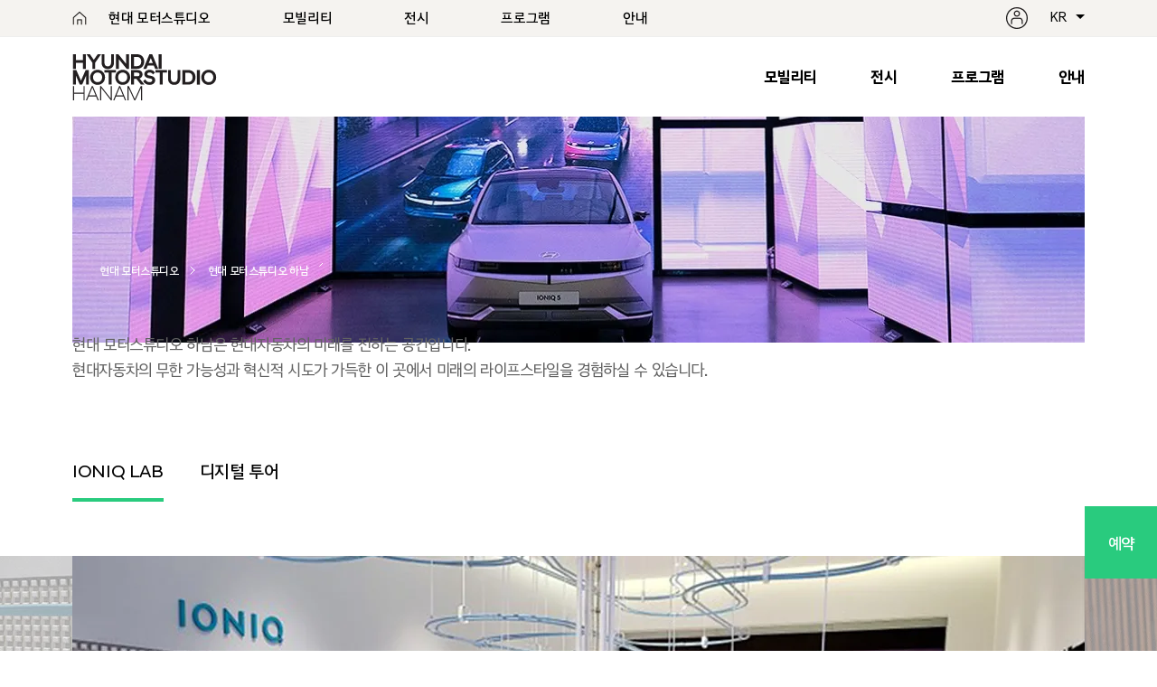

--- FILE ---
content_type: text/html; charset=utf-8
request_url: https://motorstudio.hyundai.com/hanam/cotn/exhb/ioNiqLabHanam.do?strgCd=03
body_size: 7343
content:



<!DOCTYPE html>
<html lang="ko">
<head>
    <link rel="shortcut icon" type="image/x-icon" href="/itg/images/favicon_V2.ico" />
    <meta charset="utf-8">
    <meta http-equiv="X-UA-Compatible" content="IE=edge,chrome=1" />
    <meta name="viewport" content="width=device-width, initial-scale=1, viewport-fit=cover, maximum-scale=5.0, minimum-scale=1.0, user-scalable=no, target-densitydpi=medium-dpi" /><!-- 2020-07-22 모바일 대응 메타태그 수정 -->
    <meta name="format-detection" content="telephone=no" />
    <meta name="description" content="사람을 움직이는 수단에서 마음을 움직이는 공간으로"/>
    <meta name="keywords" content="현대 모터스튜디오, 현대 모터스튜디오 고양, 현대 모터스튜디오 서울, 현대 모터스튜디오 하남, 현대 모터스튜디오 부산" />
    <meta property="og:type" content="website" />
    <meta property="og:url" content="https://motorstudio.hyundai.com" />
    <meta property="og:title" content="현대 모터스튜디오" />
    <meta property="og:description" content="자동차에 대한 새로운 경험을 선사합니다." />
    <meta property="og:image" content="https://motorstudio.hyundai.com/itg/images/og.png" />
    <link rel="stylesheet" href="/itg/css/ko/ui.common.css?version=0918" type="text/css">
    <link rel="stylesheet" type="text/css" href="/itg/css/plugin/swiper.min.css" />
    <link rel="stylesheet" type="text/css" href="/itg/css/plugin/magnific-popup.css" />
    <link rel="stylesheet" type="text/css" href="/itg/css/plugin/jquery.mCustomScrollbar.min.css" />
    <script type="text/javascript" src="/itg/js/plugin/jquery-3.2.1.min.js"></script>
    <script type="text/javascript" src="/itg/js/plugin/jquery.easing.1.3.min.js"></script>
    <script type="text/javascript" src="/itg/js/plugin/swiper.min.js"></script>
    <script type="text/javascript" src="/itg/js/plugin/jquery.magnific-popup.min.js"></script>
    <script type="text/javascript" src="/itg/js/plugin/aos.js"></script>
    <script type="text/javascript" src="/itg//js/plugin/jquery.mCustomScrollbar.concat.min.js"></script>
    <script type="text/javascript" src="/itg/js/ui.common.js?ver=1"></script>
    <script async src="https://www.googletagmanager.com/gtag/js?id=G-VVPL0P4LWH"></script>

    <!-- 거점사이트 전용 CSS, JS -->
    <script type="text/javascript" src="/itg/js/ui.strg.js"></script>
    <link rel="stylesheet" type="text/css" href="/itg/css/ko/strg.ui.common.css?version=1">
    <link rel="stylesheet" type="text/css" href="/itg/css/ko/hn.ui.common.css?version=2">
    <!-- 거점사이트 전용 CSS, JS -->

    <!-- 개발 JS -->
    <script type="text/javascript" src="/itg/js/dateLib.js"></script>
    <script type="text/javascript" src="/itg/js/maskLib.js"></script>
    <script type="text/javascript" src="/itg/js/validLib.js"></script>
    <script type="text/javascript" src="/itg/js/comLib.js"></script>
    <!-- 개발 JS -->

    
        
    

    <title>HYUNDAI MOTORSTUDIO HANAM</title>
</head>
<body>
    <div id="wrap" class="strg_mn strg_mn_v2 hn">
        



    <!-- 모터스튜디오_헤더 -->
    <div class="top_wrap bg_transparent top_wrap_v2"><!-- [ㅍ] 모바일:GNB열림:class="active"추가, [ㅍ] 모바일:스크롤 class="m_fixed"추가 -->
        <!-- 공통 레이어 팝업 영역 -->
        <a id="cmnAlertPopup" href="#none" class="simple-ajax-popup-align-top" style="display:none;">
        <button type="button" class="btn_car_overview"></button>
        </a>
        
        <!-- #HEADER -->
        <header id="header">
            <!-- 모바일 -->
            <div class="m_header bg_transparent col_white">
                <div class="logo_tit_area">
                    <h1 class="m_hd_title itg">
                        <a href="/itg/ln/main.do" class="home"><span class="blind">현대 모터스튜디오<!-- 현대 모터스튜디오 --></span></a>
                    </h1>
                    <h1 class="m_hd_title strg">
                        <a href="/hanam/ln/main.do?strgCd=03" class="home"><span class="blind">현대 모터스튜디오<!-- 현대 모터스튜디오 --></span></a>
                    </h1>
                </div>
                <!-- 햄버거아이콘 -->
                <div class="gnb_ctrl">
                    <a href="#none" class="menu_anchor open">
                        <span class="blind">GNB 메뉴 열기<!-- GNB 메뉴 열기 --></span>
                        <span class="open_deco top"></span>
                        <span class="open_deco center"></span>
                        <span class="open_deco bottom"></span>
                    </a>
                    <a href="#none" class="menu_anchor closed">
                        <span class="blind">GNB 메뉴 닫기<!-- GNB 메뉴 닫기 --></span>
                    </a>
                </div>
                <!--// 햄버거아이콘 -->

                <div class="m_gnb_wrap">
                    <div class="m_gnb_contn">
                    
                        <!-- GNB:거점(하남) -->
                        <section class="m_header_itg">
                            <!-- 유틸메뉴 -->
                            <div class="utill_menu">
                                <!-- 로그인이 되있는 경우 login_icn에 login 클래스 추가 필요 -->
        
                                <a href="javascript:loginUrlMove();" class="login_icn"></a><!-- 로그인 아이콘 --></a>
                                    
                                   
                                    
                                        <a href="javascript:comLib.changeLanguage('ko');" class="btn_lang">KR</a>
                                        <nav class="language">
                                            <a href="javascript:comLib.changeLanguage('en');" class="link"><span>EN</span></a>
                                            <a href="javascript:comLib.changeLanguage('cn');" class="link"><span>CN</span></a>
                                        </nav>
                                    
                                    
                                    
                                
                            </div>
                            <!--// 유틸메뉴 -->
                            <div class="logo_home">
                                <h1><a href="/hanam/ln/main.do?strgCd=03"><span class="blind">현대 모터스튜디오</span></a></h1>
                            </div>
                        
                            <div class="gnb_itg_v2">
                                
                                
                                <ul class="total_depth">
                                    
                                        
                                            
                                            <li class="depth_01">
                                                    
                                                        <a href="#none" class="txt_depth01">
                                                            <span>모빌리티</span>
                                                        </a>
                                                    
                                                    
                                                <div class="right_depth">
                                                    <ul>
                                                    
                                                        <!-- 메뉴 숨김 여부 -->
                                                            
                                                        
                                                    
                                                        <!-- 메뉴 숨김 여부 -->
                                                            
                                                                
                                                                
                                                            <li><a href="/hanam/cotn/exhb/carDsp.do?strgCd=03">차량전시</a></li>
                                                                
                                                            
                                                        
                                                    
                                                        <!-- 메뉴 숨김 여부 -->
                                                            
                                                                
                                                                
                                                            <li><a href="/hanam/cotn/exp/tsrdPgm.do?strgCd=03">시승</a></li>
                                                                
                                                            
                                                        
                                                    
                                                        <!-- 메뉴 숨김 여부 -->
                                                            
                                                        
                                                    
                                                        <!-- 메뉴 숨김 여부 -->
                                                            
                                                        
                                                    
                                                        <!-- 메뉴 숨김 여부 -->
                                                            
                                                        
                                                    
                                                        <!-- 메뉴 숨김 여부 -->
                                                            
                                                        
                                                    
                                                        <!-- 메뉴 숨김 여부 -->
                                                            
                                                        
                                                    
                                                        <!-- 메뉴 숨김 여부 -->
                                                            
                                                        
                                                    
                                                        <!-- 메뉴 숨김 여부 -->
                                                            
                                                        
                                                    
                                                    </ul>
                                                </div>
                                            </li>
                                        
                                    
                                        
                                    
                                        
                                    
                                        
                                            
                                            <li class="depth_01">
                                                    
                                                        <a href="#none" class="txt_depth01">
                                                            <span>전시</span>
                                                        </a>
                                                    
                                                    
                                                <div class="right_depth">
                                                    <ul>
                                                    
                                                        <!-- 메뉴 숨김 여부 -->
                                                            
                                                        
                                                    
                                                        <!-- 메뉴 숨김 여부 -->
                                                            
                                                        
                                                    
                                                        <!-- 메뉴 숨김 여부 -->
                                                            
                                                        
                                                    
                                                        <!-- 메뉴 숨김 여부 -->
                                                            
                                                        
                                                    
                                                        <!-- 메뉴 숨김 여부 -->
                                                            
                                                                
                                                                
                                                            <li><a href="/hanam/cotn/exhb/christmasExprn.do?strgCd=03">체험전시</a></li>
                                                                
                                                            
                                                        
                                                    
                                                        <!-- 메뉴 숨김 여부 -->
                                                            
                                                        
                                                    
                                                        <!-- 메뉴 숨김 여부 -->
                                                            
                                                        
                                                    
                                                        <!-- 메뉴 숨김 여부 -->
                                                            
                                                        
                                                    
                                                        <!-- 메뉴 숨김 여부 -->
                                                            
                                                        
                                                    
                                                        <!-- 메뉴 숨김 여부 -->
                                                            
                                                        
                                                    
                                                    </ul>
                                                </div>
                                            </li>
                                        
                                    
                                        
                                    
                                        
                                            
                                            <li class="depth_01">
                                                    
                                                        <a href="#none" class="txt_depth01">
                                                            <span>프로그램</span>
                                                        </a>
                                                    
                                                    
                                                <div class="right_depth">
                                                    <ul>
                                                    
                                                        <!-- 메뉴 숨김 여부 -->
                                                            
                                                        
                                                    
                                                        <!-- 메뉴 숨김 여부 -->
                                                            
                                                        
                                                    
                                                        <!-- 메뉴 숨김 여부 -->
                                                            
                                                        
                                                    
                                                        <!-- 메뉴 숨김 여부 -->
                                                            
                                                        
                                                    
                                                        <!-- 메뉴 숨김 여부 -->
                                                            
                                                        
                                                    
                                                        <!-- 메뉴 숨김 여부 -->
                                                            
                                                        
                                                    
                                                        <!-- 메뉴 숨김 여부 -->
                                                            
                                                                
                                                            <li><a href="/itg/cotn/at/mmbrshp.do">멤버십</a></li>
                                                                
                                                                
                                                            
                                                        
                                                    
                                                        <!-- 메뉴 숨김 여부 -->
                                                            
                                                        
                                                    
                                                        <!-- 메뉴 숨김 여부 -->
                                                            
                                                        
                                                    
                                                        <!-- 메뉴 숨김 여부 -->
                                                            
                                                        
                                                    
                                                    </ul>
                                                </div>
                                            </li>
                                        
                                    
                                        
                                    
                                        
                                            
                                            <li class="depth_01">
                                                    
                                                        <a href="#none" class="txt_depth01">
                                                            <span>안내</span>
                                                        </a>
                                                    
                                                    
                                                <div class="right_depth">
                                                    <ul>
                                                    
                                                        <!-- 메뉴 숨김 여부 -->
                                                            
                                                        
                                                    
                                                        <!-- 메뉴 숨김 여부 -->
                                                            
                                                        
                                                    
                                                        <!-- 메뉴 숨김 여부 -->
                                                            
                                                        
                                                    
                                                        <!-- 메뉴 숨김 여부 -->
                                                            
                                                        
                                                    
                                                        <!-- 메뉴 숨김 여부 -->
                                                            
                                                        
                                                    
                                                        <!-- 메뉴 숨김 여부 -->
                                                            
                                                        
                                                    
                                                        <!-- 메뉴 숨김 여부 -->
                                                            
                                                        
                                                    
                                                        <!-- 메뉴 숨김 여부 -->
                                                            
                                                        
                                                    
                                                        <!-- 메뉴 숨김 여부 -->
                                                            
                                                                
                                                                
                                                            <li><a href="/hanam/bb/newsList.do?strgCd=03&amp;blbId=CW001">공지사항</a></li>
                                                                
                                                            
                                                        
                                                    
                                                        <!-- 메뉴 숨김 여부 -->
                                                            
                                                                
                                                                
                                                            <li><a href="/hanam/cotn/at/utzInfo.do?strgCd=03">소개</a></li>
                                                                
                                                            
                                                        
                                                    
                                                    </ul>
                                                </div>
                                            </li>
                                        
                                    
                                        
                                    
                                        
                                    
                                </ul>
                                
                            </div>
                        </section>
                        <!--// GNB:거점(하남) -->
                    </div>
                </div>
                <div class="dim"></div>
            </div>
            <!--// 모바일 -->

            <!-- [PC] 헤더:통합 -->
            <section class="header_itg" style="">
                <div class="head_area">
                    <a href="/itg/ln/main.do" class="logo"><span class="">현대 모터스튜디오</span></a><!-- 현대 모터스튜디오 -->
                    <!-- 2021-02-01 GNB 수정:통합GNB 트리거 삭제 -->
                    <nav class="gnb_itg">
                        <!-- 2021-03-15 GNB 마크업 수정, 2뎁스 메뉴 위치 이동 -->
                        <ul>
                           <!-- 메뉴레벨 1 그리기 -->
                            
                            
                                
                                    <li>
                                        <p class="depth1">현대 모터스튜디오</p>
                                        <div class="depth2_wrap">
                                                
                                                
                                                <ul>
                                                    
                                                         
                                                    
                                                        
                                                            <!-- 메뉴 숨김 여부 -->    
                                                                
                                                                
                                                                 
                                                                    
                                                                        
                                                                            
                                                                            
                                                                            
                                                                            
                                                                            
                                                                                <li>
                                                                                    <a href="/itg/cotn/at/utzGid.do?" class="depth2_ach">
                                                                                        <strong class="strg_nm">소개</strong>
                                                                                    </a>
                                                                                </li>
                                                                            
                                                                        
                                                                    
                                                                    
                                                                
                                                                
                                                                      
                                                         
                                                    
                                                        
                                                            <!-- 메뉴 숨김 여부 -->    
                                                                
                                                                
                                                                 
                                                                    
                                                                        
                                                                            
                                                                            
                                                                            
                                                                            
                                                                            
                                                                                <li>
                                                                                    <a href="/goyang/ln/main.do?strgCd=01" class="depth2_ach">
                                                                                        <strong class="strg_nm">고양</strong>
                                                                                    </a>
                                                                                </li>
                                                                            
                                                                        
                                                                    
                                                                    
                                                                
                                                                
                                                                      
                                                         
                                                    
                                                        
                                                            <!-- 메뉴 숨김 여부 -->    
                                                                
                                                                
                                                                 
                                                                    
                                                                        
                                                                            
                                                                            
                                                                            
                                                                            
                                                                            
                                                                                <li>
                                                                                    <a href="/seoul/ln/main.do?strgCd=02" class="depth2_ach">
                                                                                        <strong class="strg_nm">서울</strong>
                                                                                    </a>
                                                                                </li>
                                                                            
                                                                        
                                                                    
                                                                    
                                                                
                                                                
                                                                      
                                                         
                                                    
                                                        
                                                            <!-- 메뉴 숨김 여부 -->    
                                                                
                                                                
                                                                 
                                                                    
                                                                        
                                                                            
                                                                            
                                                                            
                                                                            
                                                                            
                                                                                <li>
                                                                                    <a href="/hanam/ln/main.do?strgCd=03" class="depth2_ach">
                                                                                        <strong class="strg_nm">하남</strong>
                                                                                    </a>
                                                                                </li>
                                                                            
                                                                        
                                                                    
                                                                    
                                                                
                                                                
                                                                      
                                                         
                                                    
                                                        
                                                            <!-- 메뉴 숨김 여부 -->    
                                                                
                                                                
                                                                 
                                                                    
                                                                        
                                                                            
                                                                            
                                                                            
                                                                            
                                                                            
                                                                                <li>
                                                                                    <a href="/busan/ln/main.do?strgCd=04" class="depth2_ach">
                                                                                        <strong class="strg_nm">부산</strong>
                                                                                    </a>
                                                                                </li>
                                                                            
                                                                        
                                                                    
                                                                    
                                                                
                                                                
                                                                      
                                                         
                                                    
                                                        
                                                            <!-- 메뉴 숨김 여부 -->    
                                                                
                                                                
                                                                 
                                                                    
                                                                        
                                                                            
                                                                            
                                                                                <li>
                                                                                    <a href="/beijing/ln/main.do?strgCd=20" class="depth2_ach">
                                                                                        <strong class="strg_nm">베이징</strong>
                                                                                    </a>
                                                                                </li>
                                                                            
                                                                            
                                                                            
                                                                            
                                                                        
                                                                    
                                                                    
                                                                
                                                                
                                                                      
                                                         
                                                    
                                                        
                                                            <!-- 메뉴 숨김 여부 -->    
                                                                
                                                                
                                                                 
                                                                    
                                                                        
                                                                            
                                                                            
                                                                            
                                                                                <li>
                                                                                    <a href="/senayanpark/ln/main.do?strgCd=22" class="depth2_ach">
                                                                                        <strong class="strg_nm">스나얀 파크</strong>
                                                                                    </a>
                                                                                </li>
                                                                            
                                                                            
                                                                            
                                                                        
                                                                    
                                                                    
                                                                
                                                                
                                                                      
                                                         
                                                    
                                                         
                                                    
                                                        
                                                            <!-- 메뉴 숨김 여부 -->    
                                                                
                                                                
                                                                      
                                                         
                                                    
                                                        
                                                            <!-- 메뉴 숨김 여부 -->    
                                                                
                                                                
                                                                      
                                                         
                                                    
                                                         
                                                    
                                                        
                                                            <!-- 메뉴 숨김 여부 -->    
                                                                
                                                                
                                                                      
                                                         
                                                    
                                                        
                                                            <!-- 메뉴 숨김 여부 -->    
                                                                
                                                                
                                                                      
                                                         
                                                    
                                                        
                                                            <!-- 메뉴 숨김 여부 -->    
                                                                
                                                                
                                                                      
                                                         
                                                    
                                                         
                                                    
                                                        
                                                            <!-- 메뉴 숨김 여부 -->    
                                                                
                                                                
                                                                      
                                                         
                                                    
                                                        
                                                            <!-- 메뉴 숨김 여부 -->    
                                                                
                                                                
                                                                      
                                                         
                                                    
                                                        
                                                            <!-- 메뉴 숨김 여부 -->    
                                                                
                                                                
                                                                      
                                                         
                                                    
                                                        
                                                                      
                                                         
                                                    
                                                        
                                                                      
                                                         
                                                    
                                                        
                                                                      
                                                         
                                                    
                                                         
                                                    
                                                        
                                                            <!-- 메뉴 숨김 여부 -->    
                                                                
                                                                
                                                                      
                                                         
                                                    
                                                        
                                                            <!-- 메뉴 숨김 여부 -->    
                                                                
                                                                
                                                                      
                                                         
                                                    
                                                        
                                                            <!-- 메뉴 숨김 여부 -->    
                                                                
                                                                
                                                                      
                                                         
                                                    
                                                </ul>
                                                
                                            </div>
                                    </li>
                                
                            
                            
                                
                            
                            
                                
                            
                            
                                
                            
                            
                                
                            
                            
                                
                            
                            
                                
                            
                            
                                
                            
                            
                                
                                    <li>
                                        <p class="depth1">모빌리티</p>
                                        <div class="depth2_wrap">
                                                
                                                
                                                <ul>
                                                    
                                                         
                                                    
                                                        
                                                            <!-- 메뉴 숨김 여부 -->    
                                                                
                                                                
                                                                      
                                                         
                                                    
                                                        
                                                            <!-- 메뉴 숨김 여부 -->    
                                                                
                                                                
                                                                      
                                                         
                                                    
                                                        
                                                            <!-- 메뉴 숨김 여부 -->    
                                                                
                                                                
                                                                      
                                                         
                                                    
                                                        
                                                            <!-- 메뉴 숨김 여부 -->    
                                                                
                                                                
                                                                      
                                                         
                                                    
                                                        
                                                            <!-- 메뉴 숨김 여부 -->    
                                                                
                                                                
                                                                      
                                                         
                                                    
                                                        
                                                            <!-- 메뉴 숨김 여부 -->    
                                                                
                                                                
                                                                      
                                                         
                                                    
                                                        
                                                            <!-- 메뉴 숨김 여부 -->    
                                                                
                                                                
                                                                      
                                                         
                                                    
                                                         
                                                    
                                                        
                                                            <!-- 메뉴 숨김 여부 -->    
                                                                
                                                                
                                                                 
                                                                    
                                                                    
                                                                        <li>
                                                                            <a href="/itg/cotn/exhb/carDsp.do?" class="depth2_ach ">
                                                                            
                                                                            
                                                                                차량전시
                                                                            
                                                                            </a>
                                                                        </li>                                                                                                                                  
                                                                    
                                                                
                                                                
                                                                      
                                                         
                                                    
                                                        
                                                            <!-- 메뉴 숨김 여부 -->    
                                                                
                                                                
                                                                 
                                                                    
                                                                    
                                                                        <li>
                                                                            <a href="/cotn/exp/tsrdPgm.do?" class="depth2_ach ">
                                                                            
                                                                            
                                                                                시승
                                                                            
                                                                            </a>
                                                                        </li>                                                                                                                                  
                                                                    
                                                                
                                                                
                                                                      
                                                         
                                                    
                                                         
                                                    
                                                        
                                                            <!-- 메뉴 숨김 여부 -->    
                                                                
                                                                
                                                                      
                                                         
                                                    
                                                        
                                                            <!-- 메뉴 숨김 여부 -->    
                                                                
                                                                
                                                                      
                                                         
                                                    
                                                        
                                                            <!-- 메뉴 숨김 여부 -->    
                                                                
                                                                
                                                                      
                                                         
                                                    
                                                         
                                                    
                                                        
                                                            <!-- 메뉴 숨김 여부 -->    
                                                                
                                                                
                                                                      
                                                         
                                                    
                                                        
                                                            <!-- 메뉴 숨김 여부 -->    
                                                                
                                                                
                                                                      
                                                         
                                                    
                                                        
                                                            <!-- 메뉴 숨김 여부 -->    
                                                                
                                                                
                                                                      
                                                         
                                                    
                                                        
                                                                      
                                                         
                                                    
                                                        
                                                                      
                                                         
                                                    
                                                        
                                                                      
                                                         
                                                    
                                                         
                                                    
                                                        
                                                            <!-- 메뉴 숨김 여부 -->    
                                                                
                                                                
                                                                      
                                                         
                                                    
                                                        
                                                            <!-- 메뉴 숨김 여부 -->    
                                                                
                                                                
                                                                      
                                                         
                                                    
                                                        
                                                            <!-- 메뉴 숨김 여부 -->    
                                                                
                                                                
                                                                      
                                                         
                                                    
                                                </ul>
                                                
                                            </div>
                                    </li>
                                
                            
                            
                                
                            
                            
                                
                            
                            
                                
                                    <li>
                                        <p class="depth1">전시</p>
                                        <div class="depth2_wrap">
                                                
                                                
                                                <ul>
                                                    
                                                         
                                                    
                                                        
                                                            <!-- 메뉴 숨김 여부 -->    
                                                                
                                                                
                                                                      
                                                         
                                                    
                                                        
                                                            <!-- 메뉴 숨김 여부 -->    
                                                                
                                                                
                                                                      
                                                         
                                                    
                                                        
                                                            <!-- 메뉴 숨김 여부 -->    
                                                                
                                                                
                                                                      
                                                         
                                                    
                                                        
                                                            <!-- 메뉴 숨김 여부 -->    
                                                                
                                                                
                                                                      
                                                         
                                                    
                                                        
                                                            <!-- 메뉴 숨김 여부 -->    
                                                                
                                                                
                                                                      
                                                         
                                                    
                                                        
                                                            <!-- 메뉴 숨김 여부 -->    
                                                                
                                                                
                                                                      
                                                         
                                                    
                                                        
                                                            <!-- 메뉴 숨김 여부 -->    
                                                                
                                                                
                                                                      
                                                         
                                                    
                                                         
                                                    
                                                        
                                                            <!-- 메뉴 숨김 여부 -->    
                                                                
                                                                
                                                                      
                                                         
                                                    
                                                        
                                                            <!-- 메뉴 숨김 여부 -->    
                                                                
                                                                
                                                                      
                                                         
                                                    
                                                         
                                                    
                                                        
                                                            <!-- 메뉴 숨김 여부 -->    
                                                                
                                                                
                                                                 
                                                                    
                                                                    
                                                                        <li>
                                                                            <a href="/itg/cotn/exhb/exprnDsp.do?" class="depth2_ach ">
                                                                            
                                                                            
                                                                                체험전시
                                                                            
                                                                            </a>
                                                                        </li>                                                                                                                                  
                                                                    
                                                                
                                                                
                                                                      
                                                         
                                                    
                                                        
                                                            <!-- 메뉴 숨김 여부 -->    
                                                                
                                                                
                                                                 
                                                                    
                                                                    
                                                                        <li>
                                                                            <a href="/itg/cotn/exhb/artDsp.do?" class="depth2_ach ">
                                                                            
                                                                            
                                                                                아트전시
                                                                            
                                                                            </a>
                                                                        </li>                                                                                                                                  
                                                                    
                                                                
                                                                
                                                                      
                                                         
                                                    
                                                        
                                                            <!-- 메뉴 숨김 여부 -->    
                                                                
                                                                
                                                                 
                                                                    
                                                                    
                                                                        <li>
                                                                            <a href="/itg/ri/bt/dspResrvGid.do?prenMenuId=HPISIG06" class="depth2_ach ">
                                                                            
                                                                            
                                                                                전시예약
                                                                            
                                                                            </a>
                                                                        </li>                                                                                                                                  
                                                                    
                                                                
                                                                
                                                                      
                                                         
                                                    
                                                         
                                                    
                                                        
                                                            <!-- 메뉴 숨김 여부 -->    
                                                                
                                                                
                                                                      
                                                         
                                                    
                                                        
                                                            <!-- 메뉴 숨김 여부 -->    
                                                                
                                                                
                                                                      
                                                         
                                                    
                                                        
                                                            <!-- 메뉴 숨김 여부 -->    
                                                                
                                                                
                                                                      
                                                         
                                                    
                                                        
                                                                      
                                                         
                                                    
                                                        
                                                                      
                                                         
                                                    
                                                        
                                                                      
                                                         
                                                    
                                                         
                                                    
                                                        
                                                            <!-- 메뉴 숨김 여부 -->    
                                                                
                                                                
                                                                      
                                                         
                                                    
                                                        
                                                            <!-- 메뉴 숨김 여부 -->    
                                                                
                                                                
                                                                      
                                                         
                                                    
                                                        
                                                            <!-- 메뉴 숨김 여부 -->    
                                                                
                                                                
                                                                      
                                                         
                                                    
                                                </ul>
                                                
                                            </div>
                                    </li>
                                
                            
                            
                                
                            
                            
                                
                            
                            
                                
                            
                            
                                
                                    <li>
                                        <p class="depth1">프로그램</p>
                                        <div class="depth2_wrap">
                                                
                                                
                                                <ul>
                                                    
                                                         
                                                    
                                                        
                                                            <!-- 메뉴 숨김 여부 -->    
                                                                
                                                                
                                                                      
                                                         
                                                    
                                                        
                                                            <!-- 메뉴 숨김 여부 -->    
                                                                
                                                                
                                                                      
                                                         
                                                    
                                                        
                                                            <!-- 메뉴 숨김 여부 -->    
                                                                
                                                                
                                                                      
                                                         
                                                    
                                                        
                                                            <!-- 메뉴 숨김 여부 -->    
                                                                
                                                                
                                                                      
                                                         
                                                    
                                                        
                                                            <!-- 메뉴 숨김 여부 -->    
                                                                
                                                                
                                                                      
                                                         
                                                    
                                                        
                                                            <!-- 메뉴 숨김 여부 -->    
                                                                
                                                                
                                                                      
                                                         
                                                    
                                                        
                                                            <!-- 메뉴 숨김 여부 -->    
                                                                
                                                                
                                                                      
                                                         
                                                    
                                                         
                                                    
                                                        
                                                            <!-- 메뉴 숨김 여부 -->    
                                                                
                                                                
                                                                      
                                                         
                                                    
                                                        
                                                            <!-- 메뉴 숨김 여부 -->    
                                                                
                                                                
                                                                      
                                                         
                                                    
                                                         
                                                    
                                                        
                                                            <!-- 메뉴 숨김 여부 -->    
                                                                
                                                                
                                                                      
                                                         
                                                    
                                                        
                                                            <!-- 메뉴 숨김 여부 -->    
                                                                
                                                                
                                                                      
                                                         
                                                    
                                                        
                                                            <!-- 메뉴 숨김 여부 -->    
                                                                
                                                                
                                                                      
                                                         
                                                    
                                                         
                                                    
                                                        
                                                            <!-- 메뉴 숨김 여부 -->    
                                                                
                                                                
                                                                 
                                                                    
                                                                    
                                                                        <li>
                                                                            <a href="/itg/cotn/at/mmbrshp.do?" class="depth2_ach ">
                                                                            
                                                                            
                                                                                멤버십
                                                                            
                                                                            </a>
                                                                        </li>                                                                                                                                  
                                                                    
                                                                
                                                                
                                                                      
                                                         
                                                    
                                                        
                                                            <!-- 메뉴 숨김 여부 -->    
                                                                
                                                                
                                                                 
                                                                    
                                                                    
                                                                        <li>
                                                                            <a href="/itg/ri/bt/cldrTmmMain.do?" class="depth2_ach ">
                                                                            
                                                                            
                                                                                이달의 캘린더
                                                                            
                                                                            </a>
                                                                        </li>                                                                                                                                  
                                                                    
                                                                
                                                                
                                                                      
                                                         
                                                    
                                                        
                                                            <!-- 메뉴 숨김 여부 -->    
                                                                
                                                                
                                                                 
                                                                    
                                                                    
                                                                        <li>
                                                                            <a href="/itg/ri/bt/pgmGuide.do?" class="depth2_ach ">
                                                                            
                                                                            
                                                                                프로그램 예약
                                                                            
                                                                            </a>
                                                                        </li>                                                                                                                                  
                                                                    
                                                                
                                                                
                                                                      
                                                         
                                                    
                                                        
                                                                      
                                                         
                                                    
                                                        
                                                                      
                                                         
                                                    
                                                        
                                                                      
                                                         
                                                    
                                                         
                                                    
                                                        
                                                            <!-- 메뉴 숨김 여부 -->    
                                                                
                                                                
                                                                      
                                                         
                                                    
                                                        
                                                            <!-- 메뉴 숨김 여부 -->    
                                                                
                                                                
                                                                      
                                                         
                                                    
                                                        
                                                            <!-- 메뉴 숨김 여부 -->    
                                                                
                                                                
                                                                      
                                                         
                                                    
                                                </ul>
                                                
                                            </div>
                                    </li>
                                
                            
                            
                                
                            
                            
                                
                            
                            
                                
                            
                            
                                
                            
                            
                                
                            
                            
                                
                            
                            
                                
                                    <li>
                                        <p class="depth1">안내</p>
                                        <div class="depth2_wrap">
                                                
                                                
                                                <ul>
                                                    
                                                         
                                                    
                                                        
                                                            <!-- 메뉴 숨김 여부 -->    
                                                                
                                                                
                                                                      
                                                         
                                                    
                                                        
                                                            <!-- 메뉴 숨김 여부 -->    
                                                                
                                                                
                                                                      
                                                         
                                                    
                                                        
                                                            <!-- 메뉴 숨김 여부 -->    
                                                                
                                                                
                                                                      
                                                         
                                                    
                                                        
                                                            <!-- 메뉴 숨김 여부 -->    
                                                                
                                                                
                                                                      
                                                         
                                                    
                                                        
                                                            <!-- 메뉴 숨김 여부 -->    
                                                                
                                                                
                                                                      
                                                         
                                                    
                                                        
                                                            <!-- 메뉴 숨김 여부 -->    
                                                                
                                                                
                                                                      
                                                         
                                                    
                                                        
                                                            <!-- 메뉴 숨김 여부 -->    
                                                                
                                                                
                                                                      
                                                         
                                                    
                                                         
                                                    
                                                        
                                                            <!-- 메뉴 숨김 여부 -->    
                                                                
                                                                
                                                                      
                                                         
                                                    
                                                        
                                                            <!-- 메뉴 숨김 여부 -->    
                                                                
                                                                
                                                                      
                                                         
                                                    
                                                         
                                                    
                                                        
                                                            <!-- 메뉴 숨김 여부 -->    
                                                                
                                                                
                                                                      
                                                         
                                                    
                                                        
                                                            <!-- 메뉴 숨김 여부 -->    
                                                                
                                                                
                                                                      
                                                         
                                                    
                                                        
                                                            <!-- 메뉴 숨김 여부 -->    
                                                                
                                                                
                                                                      
                                                         
                                                    
                                                         
                                                    
                                                        
                                                            <!-- 메뉴 숨김 여부 -->    
                                                                
                                                                
                                                                      
                                                         
                                                    
                                                        
                                                            <!-- 메뉴 숨김 여부 -->    
                                                                
                                                                
                                                                      
                                                         
                                                    
                                                        
                                                            <!-- 메뉴 숨김 여부 -->    
                                                                
                                                                
                                                                      
                                                         
                                                    
                                                        
                                                                      
                                                         
                                                    
                                                        
                                                                      
                                                         
                                                    
                                                        
                                                                      
                                                         
                                                    
                                                         
                                                    
                                                        
                                                            <!-- 메뉴 숨김 여부 -->    
                                                                
                                                                
                                                                 
                                                                    
                                                                    
                                                                        <li>
                                                                            <a href="/bb/newsList.do?blbId=CW001" class="depth2_ach ">
                                                                            
                                                                            
                                                                                공지사항
                                                                            
                                                                            </a>
                                                                        </li>                                                                                                                                  
                                                                    
                                                                
                                                                
                                                                      
                                                         
                                                    
                                                        
                                                            <!-- 메뉴 숨김 여부 -->    
                                                                
                                                                
                                                                 
                                                                    
                                                                    
                                                                        <li>
                                                                            <a href="/bb/evtList.do?blbId=CW003&amp;searchIngGb=ING" class="depth2_ach ">
                                                                            
                                                                            
                                                                                이벤트
                                                                            
                                                                            </a>
                                                                        </li>                                                                                                                                  
                                                                    
                                                                
                                                                
                                                                      
                                                         
                                                    
                                                        
                                                            <!-- 메뉴 숨김 여부 -->    
                                                                
                                                                
                                                                 
                                                                    
                                                                    
                                                                        <li>
                                                                            <a href="/cts/newsRoomMain.do?type=NSR" class="depth2_ach ">
                                                                            
                                                                            
                                                                                뉴스룸
                                                                            
                                                                            </a>
                                                                        </li>                                                                                                                                  
                                                                    
                                                                
                                                                
                                                                      
                                                         
                                                    
                                                </ul>
                                                
                                            </div>
                                    </li>
                                
                            
                            
                                
                            
                            
                                
                            
                            
                                
                            
                        
                        </ul>
                        <!--// 2021-03-15 GNB 마크업 수정, 2뎁스 메뉴 위치 이동 -->
                    </nav>
                    
                    <!-- 유틸메뉴 -->
                    <div class="utill_menu">
                    

                        <a href="javascript:loginUrlMove();" class="login_icn"></a><!-- 로그인 아이콘 --></a>
    
                
                           
                            
                                <a href="javascript:comLib.changeLanguage('ko');" class="btn_lang">KR</a>
                                <nav class="language">
                                    <a href="javascript:comLib.changeLanguage('en');" class="link"><span>EN</span></a>
                                    <a href="javascript:comLib.changeLanguage('cn');" class="link"><span>CN</span></a>
                                </nav>
                            
                            
                            
                         
                    </div>
                    <!--// 유틸메뉴 -->                    
                </div>
                <!-- 2021-03-15 기존 2뎁스 메뉴 영역 삭제 -->
            </section>
           <!--// [PC] 헤더:통합 -->

            <!-- [PC] 헤더:거점 -->
            <section class="head_strg" style="">
                <div class="head_area">
                    <div class="intro" style="">
                        <div class="logo_cmnt_wrap">
                            <h1 class="logo">
                                <a href="/hanam/ln/main.do?strgCd=03"><span class="blind">현대 모터스튜디오 하남</span></a>
                            </h1>
                            <p class="ko">현대 모터스튜디오 하남</p>
                        </div>
                    </div>
                    <nav id="gnb">
                        <!-- 2021-03-15 GNB 마크업 수정:1뎁스 태그 수정 (a태그 → p태그), 1뎁스 메뉴 클래스 추가,  2뎁스 메뉴 위치 이동 -->
                        <ul>
                            
                                
                                    
                                    
                                        <li>
                                            
                                                <p href="" class="depth1" >모빌리티</p>
                                            
                                            
                                            <div class="depth2_wrap">
                                                
                                                
                                                <ul>
                                                    
                                                         
                                                    
                                                        
                                                            <!-- 메뉴 숨김 여부 -->
                                                                
                                                                
                                                                    <li>
                                                                        <a href="/hanam/cotn/exhb/carDsp.do?strgCd=03" class="depth2_ach ">
                                                                        
                                                                        
                                                                            차량전시
                                                                        
                                                                        </a>
                                                                    </li>
                                                                  
                                                              
                                                         
                                                    
                                                        
                                                            <!-- 메뉴 숨김 여부 -->
                                                                
                                                                
                                                                    <li>
                                                                        <a href="/hanam/cotn/exp/tsrdPgm.do?strgCd=03" class="depth2_ach ">
                                                                        
                                                                        
                                                                            시승
                                                                        
                                                                        </a>
                                                                    </li>
                                                                  
                                                              
                                                         
                                                    
                                                         
                                                    
                                                        
                                                            <!-- 메뉴 숨김 여부 -->
                                                                
                                                                  
                                                              
                                                         
                                                    
                                                         
                                                    
                                                        
                                                            <!-- 메뉴 숨김 여부 -->
                                                                
                                                                  
                                                              
                                                         
                                                    
                                                         
                                                    
                                                        
                                                            <!-- 메뉴 숨김 여부 -->
                                                                
                                                                  
                                                              
                                                         
                                                    
                                                        
                                                            <!-- 메뉴 숨김 여부 -->
                                                                
                                                                  
                                                              
                                                         
                                                    
                                                </ul>
                                                
                                            </div>
                                        </li>
                                    
                                
                                    
                                    
                                
                                    
                                    
                                
                                    
                                    
                                        <li>
                                            
                                                <p href="" class="depth1" >전시</p>
                                            
                                            
                                            <div class="depth2_wrap">
                                                
                                                
                                                <ul>
                                                    
                                                         
                                                    
                                                        
                                                            <!-- 메뉴 숨김 여부 -->
                                                                
                                                                  
                                                              
                                                         
                                                    
                                                        
                                                            <!-- 메뉴 숨김 여부 -->
                                                                
                                                                  
                                                              
                                                         
                                                    
                                                         
                                                    
                                                        
                                                            <!-- 메뉴 숨김 여부 -->
                                                                
                                                                
                                                                    <li>
                                                                        <a href="/hanam/cotn/exhb/christmasExprn.do?strgCd=03" class="depth2_ach ">
                                                                        
                                                                        
                                                                            체험전시
                                                                        
                                                                        </a>
                                                                    </li>
                                                                  
                                                              
                                                         
                                                    
                                                         
                                                    
                                                        
                                                            <!-- 메뉴 숨김 여부 -->
                                                                
                                                                  
                                                              
                                                         
                                                    
                                                         
                                                    
                                                        
                                                            <!-- 메뉴 숨김 여부 -->
                                                                
                                                                  
                                                              
                                                         
                                                    
                                                        
                                                            <!-- 메뉴 숨김 여부 -->
                                                                
                                                                  
                                                              
                                                         
                                                    
                                                </ul>
                                                
                                            </div>
                                        </li>
                                    
                                
                                    
                                    
                                
                                    
                                    
                                        <li>
                                            
                                                <p href="" class="depth1" >프로그램</p>
                                            
                                            
                                            <div class="depth2_wrap">
                                                
                                                
                                                <ul>
                                                    
                                                         
                                                    
                                                        
                                                            <!-- 메뉴 숨김 여부 -->
                                                                
                                                                  
                                                              
                                                         
                                                    
                                                        
                                                            <!-- 메뉴 숨김 여부 -->
                                                                
                                                                  
                                                              
                                                         
                                                    
                                                         
                                                    
                                                        
                                                            <!-- 메뉴 숨김 여부 -->
                                                                
                                                                  
                                                              
                                                         
                                                    
                                                         
                                                    
                                                        
                                                            <!-- 메뉴 숨김 여부 -->
                                                                
                                                                
                                                                    <li>
                                                                        <a href="/itg/cotn/at/mmbrshp.do?" class="depth2_ach ">
                                                                        
                                                                        
                                                                            멤버십
                                                                        
                                                                        </a>
                                                                    </li>
                                                                  
                                                              
                                                         
                                                    
                                                         
                                                    
                                                        
                                                            <!-- 메뉴 숨김 여부 -->
                                                                
                                                                  
                                                              
                                                         
                                                    
                                                        
                                                            <!-- 메뉴 숨김 여부 -->
                                                                
                                                                  
                                                              
                                                         
                                                    
                                                </ul>
                                                
                                            </div>
                                        </li>
                                    
                                
                                    
                                    
                                
                                    
                                    
                                        <li>
                                            
                                                <p href="" class="depth1" >안내</p>
                                            
                                            
                                            <div class="depth2_wrap">
                                                
                                                
                                                <ul>
                                                    
                                                         
                                                    
                                                        
                                                            <!-- 메뉴 숨김 여부 -->
                                                                
                                                                  
                                                              
                                                         
                                                    
                                                        
                                                            <!-- 메뉴 숨김 여부 -->
                                                                
                                                                  
                                                              
                                                         
                                                    
                                                         
                                                    
                                                        
                                                            <!-- 메뉴 숨김 여부 -->
                                                                
                                                                  
                                                              
                                                         
                                                    
                                                         
                                                    
                                                        
                                                            <!-- 메뉴 숨김 여부 -->
                                                                
                                                                  
                                                              
                                                         
                                                    
                                                         
                                                    
                                                        
                                                            <!-- 메뉴 숨김 여부 -->
                                                                
                                                                
                                                                    <li>
                                                                        <a href="/hanam/bb/newsList.do?strgCd=03&amp;blbId=CW001" class="depth2_ach ">
                                                                        
                                                                        
                                                                            공지사항
                                                                        
                                                                        </a>
                                                                    </li>
                                                                  
                                                              
                                                         
                                                    
                                                        
                                                            <!-- 메뉴 숨김 여부 -->
                                                                
                                                                
                                                                    <li>
                                                                        <a href="/hanam/cotn/at/utzInfo.do?strgCd=03" class="depth2_ach ">
                                                                        
                                                                        
                                                                            소개
                                                                        
                                                                        </a>
                                                                    </li>
                                                                  
                                                              
                                                         
                                                    
                                                </ul>
                                                
                                            </div>
                                        </li>
                                    
                                
                                    
                                    
                                
                                    
                                    
                                
                             
                        </ul>
                    </nav>
                </div>
            </section>
            <!--// 헤더:거점 -->
        </header>
        <!--// #HEADER -->
    </div>
    <!--// 모터스튜디오_헤더 -->
        







    <!-- #container -->
    <div id="container" class="display ioniq_lab"><!-- 《 체험전시:아이오닉랩 class="display ioniq_lab" 》 -->
        <div class="sub_background"></div>
        <!-- #contents -->
        <div id="contents">
            <!-- 서브타이틀 -->
            <div class="sub_title">
                <h1><!-- 체험전시 --></h1>
                <nav class="location">
                    <p class="home">현대 모터스튜디오<!-- 현대 모터스튜디오 --></p>
                    <ol class="menu_satus">
                        <li>현대 모터스튜디오 하남<!-- 현대 모터스튜디오 하남 --></li>
                        <li><!-- 전시 --></li>
                        <li><!-- 체험전시 --></li>
                    </ol>
                </nav>
                <p class="intro_cmnt">현대 모터스튜디오 하남은 현대자동차의 미래를 전하는 공간입니다.<br>현대자동차의 무한 가능성과 혁신적 시도가 가득한 이 곳에서 미래의 라이프스타일을 경험하실 수 있습니다.<!-- 현대 모터스튜디오 하남은 현대자동차의 미래를 전하는 공간입니다.<br>현대자동차의 무한 가능성과 혁신적 시도가 가득한 이 곳에서 미래의 라이프스타일을 경험하실 수 있습니다. --></p>
            </div>
            <!--// 서브타이틀 -->

            <div class="sub_cotn">
                <!-- 탭메뉴 -->
                <div class="wd_inner tab_list">
                    <div class="swiper-container">
                        <ul class="swiper-wrapper">
                            <li class="tab_li swiper-slide active"><a href="/hanam/cotn/exhb/ioNiqLabHanam.do?strgCd=03&subPrenMenuId=HPSHGU05">IONIQ LAB</a></li>
                            <li class="tab_li swiper-slide"><a href="/hanam/cotn/exhb/digitalTour.do?strgCd=03&subPrenMenuId=HPSHGU05">디지털 투어<!-- 디지털 투어 --></a></li>
                        </ul>
                        <div class="swiper-scrollbar"></div>
                    </div>
                </div>
                <!--// 탭메뉴 -->

                <!-- 슬라이드_컨텐츠 -->
                <div class="page_slide_item">
                    <div class="swiper-container">
                        <ul class="swiper-wrapper">
                            <li class="swiper-slide">
                                <div class="photo">
                                    <figure>
                                        <span class="only_pc"><img src="/itg/images/hanam/display/img_ioniqlab_01.jpg" alt="" /></span>
                                        <span class="only_mobile"><img src="/itg/images/hanam/display/img_ioniqlab_01_m.jpg" alt="" /></span>
                                    </figure>
                                </div>
                                <dl>
                                    <dt><span><i class="step">1</i> Rolling Ball Object</span></dt>
                                    <dd class="sub_text">
                                        <p>대중교통의 손잡이, 핸드레일 등 제조과정에서 버려지는 폐 플라스틱을 예술적 조형물의 소재로 업사이클링하여 자원 재순환의 가치를 형상화한 작품입니다. 이 작품을 통해 지속가능한 방식으로 세상을 움직이고자 하는 아이오닉의 비전을 느껴보세요.<!-- 대중교통의 손잡이, 핸드레일 등 제조과정에서 버려지는 폐 플라스틱을 예술적 조형물의 소재로 업사이클링하여 자원 재순환의 가치를 형상화한 작품입니다. 이 작품을 통해 지속가능한 방식으로 세상을 움직이고자 하는 아이오닉의 비전을 느껴보세요. --></p>
                                    </dd>
                                </dl>
                            </li>
                            <li class="swiper-slide">
                                <div class="photo">
                                    <figure>
                                        <span class="only_pc"><img src="/itg/images/hanam/display/img_ioniqlab_02.jpg" alt="" /></span>
                                        <span class="only_mobile"><img src="/itg/images/hanam/display/img_ioniqlab_02_m.jpg" alt="" /></span>
                                    </figure>
                                </div>
                                <dl>
                                    <dt><span><i class="step">2</i> 프로그램 존<!-- 프로그램 존 --></span></dt>
                                    <dd class="sub_text">
                                        <p>아이오닉과 연계된 현대 모터스튜디오의 워크샵 프로그램을 체험할 수 있는 공간입니다.<br>여러분의 손 끝에서 지속가능한 미래가 시작됩니다.<!-- 아이오닉과 연계된 현대 모터스튜디오의 워크샵 프로그램을 체험할 수 있는 공간입니다.<br>여러분의 손 끝에서 지속가능한 미래가 시작됩니다. --></p>
                                    </dd>
                                </dl>
                            </li>
                            <li class="swiper-slide">
                                <div class="photo">
                                    <figure>
                                        <span class="only_pc"><img src="/itg/images/hanam/display/img_ioniqlab_03.jpg" alt="" /></span>
                                        <span class="only_mobile"><img src="/itg/images/hanam/display/img_ioniqlab_03_m.jpg" alt="" /></span>
                                    </figure>
                                </div>
                                <dl>
                                    <dt><span><i class="step">3</i> 메이킹 필름<!-- 메이킹 필름 --></span></dt>
                                    <dd class="sub_text">
                                        <p>테이블 윗면에 빌트인된 모니터를 통해 IONIQ LAB 공간에 활용된 소재의 업사이클 및 제작 과정을 담은 메이킹 필름 영상을 확인하실 수 있습니다.<!-- 테이블 윗면에 빌트인된 모니터를 통해 IONIQ LAB 공간에 활용된 소재의 업사이클 및 제작 과정을 담은 메이킹 필름 영상을 확인하실 수 있습니다. --></p>
                                    </dd>
                                </dl>
                            </li>
                        </ul>
                        <div class="swiper-button-prev"></div>
                        <div class="swiper-button-next"></div>
                    </div>
                </div>
                <!--// 슬라이드_컨텐츠 -->

                <div class="wd_inner sub_intro_cmnt">
                    <dl>
                        <dt>IONIQ LAB</dt>
                        <dd>업사이클링 소재를 활용하여 ‘순환’이라는 주제로 아이오닉 5의 지속가능성을 소개합니다.<!-- 업사이클링 소재를 활용하여 ‘순환’이라는 주제로 아이오닉 5의 지속가능성을 소개합니다. --></dd>
                    </dl>
                </div>
            </div>
        </div>
        <!--// #contents -->
    </div>
    <!--// #container -->    

        

    <!-- #퀵메뉴 -->
    <aside id="quick_menu">
        <a href="#none" class="bt_trigger">
            <span>예약<!-- 예약 --></span>
        </a>
        <!-- [HMS 디자인개선] 퀵메뉴 br 추가 -->
        <div class="reserve">
            <a href="/itg/ri/bt/dspResrvGid.do?prenMenuId=HPISIG06" class="anchor_02">
                <span>전시<br>예약<!-- 전시<br>예약 --></span>
            </a>
            <a href="/itg/ri/dr/tsrdGuide.do" class="anchor_03">
                <span>시승<br>예약<!-- 시승<br>예약 --></span>
            </a>
            
            <a href="/mp/mpMain.do" class="anchor_04">
                <span>예약<br>확인<!-- 예약<br>확인 --></span>
            </a>
        </div>
        <!--// [HMS 디자인개선] 퀵메뉴 br 추가 -->
    </aside>
    <!--// #퀵메뉴 -->

    <!-- 탑버튼 -->
    <div class="go_top">
        <a href="#none" class="bt_top">TOP</a>
    </div>
    <!--// 탑버튼 -->

    <!-- #FOOTER -->
    <footer id="footer">
        <div class="wd_inner">
            <div class="footer_area">
                <div class="clause">
                    <a href="javascript:void(0)" onclick="window.location.href = '/itg/cotn/info/service.do' ">이용약관<!-- 이용약관 --></a>
                    <!-- <a class="protection" href="javascript:void(0)" onclick="window.location.href = '/itg/cotn/info/privacy.do' ">개인정보처리방침</a>  -->
                    <!--[20250504-소나큐브] -tabnabbing 공격취약점 보완 noopener옵션추가 -->
                    <a class="protection" href="https://privacy.hyundai.com/overview/full-policy" target="_blank" rel="noopener">개인정보처리방침<!-- 개인정보취급방침 --></a>
                    <a href="javascript:void(0)" onclick="window.location.href = '/itg/cotn/info/sitemap.do' ">사이트맵<!-- 사이트맵 --></a>
                </div>
                <div class="txt_area">
                    <p>
                        <span>고객센터 : 1899-6611 (현대 모터스튜디오)<!-- 고객센터 : 1899-6611(현대 모터스튜디오) --></span>
                    </p>
                    <p>
                        <span>대표 : MUNOZ BARCELO JOSE ANTONIO<!-- 대표 : MUNOZ BARCELO JOSE ANTONIO --></span>
                    </p>
                    <address>주소 : 경기도 하남시 미사대로 750번지 스타필드 하남1층 현대자동차㈜ 현대 모터스튜디오 하남<!-- 주소 : 경기도 하남시 미사대로 750번지 스타필드 하남1층 현대자동차㈜ 현대 모터스튜디오 하남 --></address>
                </div>
                <div class="copyright">
                    <figure class="hd_logo"><img src="/itg/images/integration/common/logo_footer_0718.png" alt="현대자동차"></figure>  <!-- 현대자동차 -->
                    <p>COPYRIGHT &copy; HYUNDAI MOTOR COMPANY.<span> ALL RIGHTS RESERVED.</p>
                </div>
                <div class="web_sns">
                    <div class="sns_wrap">
                        <!--[20250504-소나큐브] -tabnabbing 공격취약점 보완 noopener옵션추가 -->
                        <a href="https://www.facebook.com/hyundaimotorstudio" target="_blank" rel="noopener" class="icon fb"><span class="blind">페이스북<!-- 페이스북 --></span></a>
                        <a href="https://www.instagram.com/hyundai.motorstudio/" target="_blank" rel="noopener" class="icon insta"><span class="blind">인스타그램<!-- 인스타그램 --></span></a>
                        <a href="https://pf.kakao.com/_iNGxdxb" target="_blank" rel="noopener" class="icon ch"><span class="blind">카카오플러스친구<!-- 카카오플러스친구 --></span></a>
                    </div>
                    <div class="family_site">
                        <a class="btn_open" >Family Site</a>
                        <ul>
                            <!--[20250504-소나큐브] -tabnabbing 공격취약점 보완 noopener옵션추가 -->
                            <li><a class="anchor" target="_blank" rel="noopener" href="https://www.hyundai.com/kr/ko/e/">현대자동차<!-- 현대자동차 --></a></li>
                            <li><a class="anchor" target="_blank" rel="noopener" href="https://www.genesis.com/">제네시스 공식 웹사이트<!-- 제네시스 공식 웹사이트 --></a></li>
                            <li><a class="anchor" target="_blank" rel="noopener" href="http://collection.hyundai.com/">현대 컬렉션 온라인샵<!-- 현대 컬렉션 온라인샵 --></a></li>
                            <li><a class="anchor" target="_blank" rel="noopener" href="http://winwin.hyundai.com/">동반성장 사이트<!-- 동반성장 사이트 --></a></li>
                            <li><a class="anchor" target="_blank" rel="noopener" href="http://gbic.hyundai.com/">글로벌경영연구소<!-- 글로벌경영연구소 --></a></li>
                            <li><a class="anchor" target="_blank" rel="noopener" href="http://www.hyundai-motorsfc.com/">전북 현대모터스 축구단<!-- 전북 현대모터스 축구단 --></a></li>
                            <li><a class="anchor" target="_blank" rel="noopener" href="https://hear.hyundai.com/">고객소통채널 H-ear<!-- 고객소통채널 H-ear --></a></li>
                            <li><a class="anchor" target="_blank" rel="noopener" href="https://drivingexperience.hyundai.co.kr/kr/driving-academy/hyundai">현대 드라이빙 아카데미<!-- 현대 드라이빙 아카데미 --></a></li>
                            <li><a class="anchor" target="_blank" rel="noopener" href="https://www.hyundai-n.com/">N 브랜드<!-- N 브랜드 --></a></li>
                            <li><a class="anchor" target="_blank" rel="noopener" href="https://www.hyundai.com/worldwide/">HyundaiWorldWide</a></li>
                        </ul>
                    </div>
                </div>
            </div>
        </div>
    </footer>
    <!--// #FOOTER -->
    </div>
</body>
     




<script>
    
    $(document).ready(function () { 
        
        pageSwap();     //컨텐츠 전체 슬라이드
        pageSwapBtn();  //컨텐츠 전체 슬라이드 버튼

        $(window).resize(function () {
            pageSwapBtn();  //컨텐츠 전체 슬라이드 버튼
        });
    });
    
    // 2020-09-14 js 추가
    $(window).on('load', function () {
        pageSwapBtn();  //컨텐츠 전체 슬라이드 버튼
    })
    
</script>
 
 
 


     <script>
         window.dataLayer = window.dataLayer || [];

         function gtag() {
             dataLayer.push(arguments);
         }

         gtag('js', new Date());

         gtag('config', 'G-VVPL0P4LWH');
     </script>
</html>

--- FILE ---
content_type: text/css
request_url: https://motorstudio.hyundai.com/itg/css/ko/ui.common.css?version=0918
body_size: 54499
content:
@charset "utf-8";
@import url(ui.setting.css);
/* 2023-04-10 신규 유틸리티 css 추가 */
@import url(utility.css);
/* 2023-04-10 신규 유틸리티 css 추가 */

/**************************************************************************************************************************************************************************************************
                                                                    Layout Setting
***************************************************************************************************************************************************************************************************/

/* FONT size */
html{font-size:62.5%; /* 10px */}
body,h1,h2,h3,h4,h5,h6{font-size:1.5rem; font-weight:normal; letter-spacing:-0.025em;}/* 기본 사이즈 :15px, font-size :rem으로 선언 */
h1,h2,h3,h4,h5,h6{font-family:'hd_head_R';}
th{font-weight:normal;}

/* scroll plugin custom */
.mCSB_inside > .mCSB_container {margin-right:0 !important;}
.mCS-my-theme.mCSB_scrollTools .mCSB_dragger .mCSB_dragger_bar {background-color:#000000; opacity:1;}
.mCS-my-theme.mCSB_scrollTools .mCSB_dragger:hover .mCSB_dragger_bar {background-color:#000000; opacity:1;}
.mCS-my-theme.mCSB_scrollTools .mCSB_draggerRail {background-color:#e4dcd3; width:4px;}
.mCS-my-theme.mCSB_scrollTools .mCSB_dragger:active .mCSB_dragger_bar,
.mCS-my-theme.mCSB_scrollTools .mCSB_dragger.mCSB_dragger_onDrag .mCSB_dragger_bar{
    background-color:#000000; background-color:rgba(0,0,0,1);
    filter:"alpha(opacity=0)"; -ms-filter:"alpha(opacity=0)";
}


/**************************************************************************************************************************************************************************************************
*************************************************** 《《《   Form Tag   》》》    *******************************************************************************************************************
***************************************************************************************************************************************************************************************************/

/* form text */
.form_txt {display:inline-block;}
.form_txt textarea,
.form_txt input {display:inline-block; border:1px solid #bbbbbb; box-sizing:border-box; font-size:1.8rem; line-height:1.1em; letter-spacing:-0.025em; padding:13px 20px; height:48px; width:100%;}
.form_txt textarea,
.form_txt input {transition:0.3s;}
.form_txt textarea:focus,
.form_txt input:focus {border:1px solid #000000; color:#000000; outline:none;}
.form_txt textarea:read-only,
.form_txt textarea:disabled,
.form_txt input:read-only,
.form_txt input:disabled {background-color:#f5f3f0; border:1px solid #dddddd; color:#b8b5b1; cursor:default;}
.form_txt textarea {resize:none;}

.input_icon_wrap {overflow:hidden;}
.input_icon_wrap .input_set ~ .input_set {margin-top:4px;}
.form_select.with_icon,
.form_txt.with_icon {display:flex; overflow:hidden; align-items:center; border:1px solid #bbbbbb; box-sizing:border-box; padding:11px 9px;}
.form_select.with_icon .icon_input,
.form_txt.with_icon .icon_input {display:inline-block; cursor:pointer; position:relative; margin-right:20px; padding-right:10px;}
.form_select.with_icon .icon_input:after,
.form_txt.with_icon .icon_input:after {background-color:#e4dcd3; content:''; position:absolute; right:0; top:1px; height:18px; width:1px;}
.form_select.with_icon .icon_input i,
.form_txt.with_icon .icon_input i {display:block; overflow:hidden; height:20px; width:20px;}
.form_select.with_icon .icon_input i img,
.form_txt.with_icon .icon_input i img {height:100%; width:100%;}
.form_select.with_icon select,
.form_txt.with_icon input {/*background-color:#ccc; */ border:none; font-size:1em; padding:0; height:20px;}
.form_select.with_icon select {line-height:1.1em;}
.form_select.with_icon select:focus {border:none;}

.form_txt.sm_form_txt input[type="text"],
.form_txt.sm_form_txt input[type="password"],
.form_txt.sm_form_txt input[type="tel"],
.form_txt.sm_form_txt input[type="email"],
.form_txt.sm_form_txt textarea {border-color:#bbbbbb; font-family:hd_head_R; font-size:1.5rem; padding:10px 20px; height:40px;}

.form_txt.sm_form_txt input:read-only,
.form_txt.sm_form_txt input:disabled,
.form_txt.sm_form_txt textarea:read-only,
.form_txt.sm_form_txt textarea:disabled {background-color:#f5f3f0; border:1px solid #dddddd; color:#b8b5b1; cursor:default;}

.multi_input .form_txt {width:80px;}
.multi_input .form_txt ~ .form_txt {margin-left:3px;}
.multi_input .form_txt input {text-align:center; padding:13px 18px;}
.multi_input ~ .noti_cmnt {color:#626262; margin-top:10px;}

/* checkbox */
.form_check {display:inline-block; box-sizing:border-box; cursor:pointer; vertical-align:middle; position:relative; padding-left:24px; line-height:24px; word-break:keep-all;}
.form_check ~ .form_check {margin-left:50px;}
.form_check input[type="checkbox"] {border:none; font-size:0; line-height:0; opacity:0; position:absolute; left:-10px; top:-10px; height:0; width:0;}
.form_check .icon {background-color:#ffffff; display:inline-block; border:1px solid #bbbbbb; box-sizing:border-box; position:absolute; left:0; top:0; height:24px; width:24px;}
.form_check .icon:before {background:url(../../images/integration/common/icon_checkbox.png) no-repeat 0 0; background-size:12px 10px; display:block; content:''; position:absolute; left:50%; top:50%; margin-top:-5px; margin-left:-6px; height:10px; width:0;}
.form_check .txt {display:inline-block; font-size:1.8rem; line-height:26px; margin-left:12px;}
.form_check .icon {transition-duration:0.4s;}
.form_check .icon:before {transition-duration:0.2s; transition-delay:0.1s;}
.form_check input[type="checkbox"]:checked ~ .icon {border:1px solid #29cb7e;}
.form_check input[type="checkbox"]:checked ~ .icon:before {width:12px;}
.form_check input[type="checkbox"]:disabled ~ .icon {background-color:#f5f3f0;}
.form_check input[type="checkbox"]:disabled ~ .txt {color:#b8b5b1;}

.form_check.sm_form_chk .txt {color:#626262; font-size:1.6rem;}

.chk_block [class*="form_check"] {display:block;}
.chk_block [class*="form_check"] ~ [class*="form_check"] {margin-top:10px; margin-left:0;}

/* radio */
.form_radio {display:inline-block; box-sizing:border-box; cursor:pointer; vertical-align:middle; position:relative; padding-left:24px; height:24px;}
.form_radio ~ .form_radio {margin-left:40px;}
.form_radio input[type="radio"] {border:none; font-size:0; line-height:0; opacity:0; position:absolute; left:-10px; top:-10px; height:0; width:0;}
.form_radio .icon {background-color:#ffffff; display:inline-block; border:1px solid #bbbbbb; border-radius:50px; box-sizing:border-box; position:absolute; left:0; top:0; height:24px; width:24px;}
.form_radio .icon:before {background-color:#29cb7e; display:block; content:''; border-radius:50px; position:absolute; left:50%; top:50%; transform:scale(0); margin-top:-5px; margin-left:-5px; height:10px; width:10px;}
.form_radio .txt {display:inline-block; font-size:1.8rem; line-height:24px; margin-left:10px;}
.form_radio .icon {transition-duration:0.3s;}
.form_radio .icon:before {transition-duration:0.2s; transition-delay:0.1s;}
.form_radio input[type="radio"]:checked ~ .icon {border:1px solid #29cb7e;}
.form_radio input[type="radio"]:checked ~ .icon:before {transform:scale(1);}
.form_radio input[type="radio"]:disabled ~ .icon {background-color:#f5f3f0; border:1px solid #dddddd;}
.form_radio input[type="radio"]:disabled ~ .txt {color:#b8b5b1;}

/* rect radio */
.rect_wrap {display:flex; flex-direction:row; flex-wrap:wrap; margin-top:-4px; margin-left:-4px;}
.form_rect {display:flex; flex-basis:47.8%; align-items:center; box-sizing:border-box; cursor:pointer; text-align:center; justify-content:center; position:relative; margin-top:4px; margin-left:4px; min-height:40px; width:100%;}
.form_rect input {border:none; font-size:0; line-height:0; opacity:0; position:absolute; left:-10px; top:-10px; height:0; width:0;}
.form_rect .icon {background-color:#ffffff; display:block; border:1px solid #aaaaaa; box-sizing:border-box; position:absolute; left:0; top:0; height:100%; width:100%;}
.form_rect .icon:before {content:''; border:2px solid transparent; box-sizing:border-box; position:absolute; left:-1px; top:-1px; transition-duration:0.3s; height:calc(100% + 2px); width:calc(100% + 2px);}
.form_rect .icon {transition:border 0.3s;}
.form_rect .icon_check {background-color:#ffffff; position:absolute; left:1px; top:1px; height:29px; width:29px;}
.form_rect .icon_check:before,
.form_rect .icon_check:after {background-repeat:no-repeat; background-position:0 0; background-size:12px 10px; content:''; position:absolute; left:50%; top:50%; margin-top:-5px; margin-left:-6px; height:10px;}
.form_rect .icon_check:before {background-image:url(../../images/integration/common/icon_checkbox_off.png); width:12px;}
.form_rect .icon_check:after {background-image:url(../../images/integration/common/icon_checkbox_on.png); width:0;}
.form_rect .icon_check:after {transition:width 0.2s;}
.form_rect .txt {display:inline-block; font-family:hd_head_R; font-size:1.5rem; line-height:1.333em; letter-spacing:-0.025em; position:relative; word-break:keep-all;}

.form_rect input:checked ~ .icon:before {border-color:#29cb7e;}
.form_rect input:checked ~ .icon_check:after {width:12px;}

.form_rect input:disabled ~ .icon {background-color:#f1efed; border:1px solid #f1efed;}
.form_rect input:disabled ~ .txt {color:#bbbbbb;}

.form_rect input:checked:disabled ~ .icon {background-color:#fff; border:1px solid #29cb7e;}
.form_rect input:checked:disabled ~ .txt {color:#000000;}

.form_rect.img_rect {display:block; overflow:hidden; height:auto; width:47.8%;}
.form_rect.img_rect .img {display:block; overflow:hidden; position:relative; height:82px; width:100%;}
.form_rect.img_rect .img img {width:100%;}
.form_rect.img_rect .txt {display:block; box-sizing:border-box; padding-top:9px; padding-bottom:9px; height:40px;}

/* sort checkbox */
.sort_box {width:100%; margin-bottom:50px; text-align:center; font-size:0; overflow:hidden;}
.form_sort {position:relative; display:inline-block; width:100px; height:48px; margin:0 0 0 4px; align-items:center; box-sizing:border-box; cursor:pointer; text-align:center; justify-content:center; line-height:48px;}
.form_sort:first-child {margin-left:0;}
.form_sort input {border:none; font-size:0; line-height:0; opacity:0; position:absolute; left:-10px; top:-10px; height:0; width:0;}
.form_sort .icon {display:block; background-color:#e4dcd3; box-sizing:border-box; position:absolute; left:0; top:0; height:100%; width:100%;}
.form_sort .icon:before {content:''; border:2px solid transparent; box-sizing:border-box; position:absolute; left:-1px; top:-1px; transition-duration:0.3s; height:calc(100% + 2px); width:calc(100% + 2px);}
.form_sort .icon {transition:border 0.3s;}
.form_sort .icon_check {background-color:#ffffff; position:absolute; left:1px; top:1px; height:29px; width:29px;}
.form_sort .icon_check:before,
.form_sort .icon_check:after {background-repeat:no-repeat; background-position:0 0; background-size:12px 10px; content:''; position:absolute; left:50%; top:50%; margin-top:-5px; margin-left:-6px; height:10px;}
.form_sort .icon_check:before {background-image:url(../../images/integration/common/icon_checkbox_off.png); width:12px;}
.form_sort .icon_check:after {background-image:url(../../images/integration/common/icon_checkbox_on.png); width:0;}
.form_sort .icon_check:after {transition:width 0.2s;}
.form_sort .txt {display:inline-block; font-family:hd_head_R; font-size:1.5rem; position:relative;}

.form_sort input:checked ~ .txt {color:#fff;}
.form_sort input:checked ~ .icon:before {background-color:#29cb7e;}
.form_sort input:checked ~ .icon_check:after {width:12px;}

/* select */
.form_select {background-color:#ffffff; display:inline-block; position:relative; box-sizing:border-box;}
.form_select:before {background:url(../../images/integration/common/bullet_select.png) no-repeat 0 0; background-size:100%; display:block; content:''; position:absolute; right:13px; top:50%; margin-top:-4px; height:7px; width:14px;}
.form_select select {display:inline-block; border:1px solid #bbbbbb; box-sizing:border-box; color:#000000; font-size:1.8rem; line-height:48px; padding-right:40px; padding-left:20px; height:48px; width:100%;}
.form_select select {transition-duration:0.3s;}
.form_select select:focus {border:1px solid #000000;}
.form_select select:disabled {background-color:#f5f3f0; color:#b8b5b1;}

.form_select.sm_form_select:before {right:15px;}
.form_select.sm_form_select select {border-color:#bbbbbb; font-family:hd_head_R; font-size:1.5rem; line-height:40px; padding-right:28px; padding-left:20px; height:40px;}
.form_select.sm_form_select select:focus {border-color:#000000;}
.form_select.sm_form_select select:disabled {background-color:#f3f0ed; color:#999;}

/* form file */
.file_wrap {overflow:hidden;}
.form_file {overflow:hidden; position:relative; border-right:1px solid #bbb; box-sizing:border-box; position:relative; padding-left:100px;}
.form_file .btn_file {display:inline-block; box-sizing:border-box; font-size:1.6rem; line-height:48px; text-align:center; position:absolute; left:0; top:0; height:48px; width:100px;}
.form_file .btn_file:before {content:"파일선택"; line-height:inherit;}
.form_file input[type="file"] {cursor:pointer; opacity:0; position:absolute; left:0; top:0; text-indent:-9999px; height:100%; width:100%; z-index:1;}

.form_file .form_txt {box-sizing:border-box; border-top:1px solid #bbbbbb; border-bottom:1px solid #bbbbbb; padding-right:25px; height:48px; width:100%;}
.form_file .form_txt input[type="text"] {background-color:transparent; overflow:hidden; border:none; color:#000000; font-size:1.4rem; text-overflow:ellipsis; white-space:nowrap; word-break:break-all; margin-bottom:0; padding-right:0; padding-left:10px; height:100%; width:100%;}

.form_file .del {/* background-color:#ccc; */ display:none; position:absolute; right:7px; top:50%; margin-top:-8px; height:16px; width:16px;}
.form_file .del:before,
.form_file .del:after {background-color:#000000; content:""; position:absolute; left:50%; top:50%; margin-top:-5px; height:10px; width:1px;}
.form_file .del:before {transform:rotate(45deg);}
.form_file .del:after {transform:rotate(-45deg);}
.file_wrap.on .del {display:block;}

.file_wrap .icon_notd {float:none; color:#999999; font-size:1.3rem; line-height:20px; margin-top:5px; margin-bottom:0; word-break:keep-all;}
.file_wrap .icon_notd:before {top:1px;}

.form_file.sm_form_file {padding-left:75px;}
.form_file.sm_form_file .btn_file {font-size:1.4rem; line-height:40px; height:40px; width:75px;}
.form_file.sm_form_file .form_txt {height:40px;}
.form_file.sm_form_file .form_txt input[type="text"] {font-size:1.3rem;}

.file_wrap.bg_area .input_set {background-color:#f3f0ed; padding:9px 13px;}
.file_wrap.bg_area .form_file {border-color:transparent; padding-left:106px;}
.file_wrap.bg_area .form_file .btn_file {background-color:#ffffff; border:1px solid #bbbbbb; width:106px;}
.file_wrap.bg_area .form_file .form_txt {border:none;}

/* input set */
.input_set {overflow:hidden;}

.input_wrap {overflow:hidden;}
.input_wrap [class*="form_"] {vertical-align:top;}

.ip_txt_set {overflow:hidden;}
.ip_txt_set ~ .ip_txt_set,
.ip_txt_set ~ .file_wrap {margin-top:15px;}
.ip_txt_set .sm_form_txt,
.ip_txt_set .sm_form_select {display:block;}
.ip_txt_set > p {font-family:hd_head_R; font-size:1.4rem; color:#626262; line-height:1em; margin-bottom:10px;}

/* 입력, 인증 */
.input_set.certi_num {display:flex; flex:1 auto;}
.input_set.certi_num ~ .certi_num {margin-top:6px;}
.input_set.certi_num .form_txt {flex-basis:100%;}
.input_set.certi_num .btn {flex:none; margin-left:4px; min-width:auto; width:150px;}

/* 입력 오류 */
.error .form_txt input {border:1px solid #d70f0f; color:#d70f0f;}
.error .noti_copy {color:#d70f0f; margin-left:4px; padding-top:10px;}

/* 인원 선택 */
.sel_pcnt {overflow:hidden; border:1px solid #bbbbbb; position:relative;}
.sel_pcnt .div_pcnt {overflow:hidden;  box-sizing:border-box; padding:10px 10px;}
.sel_pcnt .div_pcnt ~ .div_pcnt {border-top:1px solid #eeeeee;}
.sel_pcnt .div_pcnt p {float:left; font-family:'hd_head_R'; letter-spacing:-0.025em; line-height:20px;}
.sel_pcnt .div_pcnt .input_set {float:right;}
.sel_pcnt .div_pcnt .input_set .bt_number,
.sel_pcnt .div_pcnt .input_set input {display:inline-block; float:left;}
.sel_pcnt .div_pcnt .input_set .bt_number {/*background-color:#ccc; */ position:relative; height:20px; width:20px;}
.sel_pcnt .div_pcnt .input_set .bt_number:before,
.sel_pcnt .div_pcnt .input_set .bt_number:after {background-color:#000000; content:''; display:block; position:absolute; left:50%; top:50%; margin-top:-1px; margin-left:-5px; height:2px; width:10px;}
.sel_pcnt .div_pcnt .input_set .bt_number.minus:after {display:none;}
.sel_pcnt .div_pcnt .input_set .bt_number.plus:after {transform:rotate(90deg);}
.sel_pcnt .div_pcnt .input_set .bt_number:active {animation:focus_button 0.3s ease-in-out forwards;}
@keyframes focus_button {
    0% {transform:scale(1);}
    50% {transform:scale(0.8);}
    100% {transform:scale(1);}
}
.sel_pcnt .div_pcnt .input_set input {box-sizing:border-box; font-family:'hd_head_R'; font-size:2rem; line-height:1em; text-align:center; padding-top:3px; height:20px; width:64px;}

/* 버튼 */
.btn_wrap {text-align:center;}
.btn_wrap[class*="align_l"] {text-align:left;}
.btn_wrap[class*="align_r"] {text-align:right;}
/* .btn {display:inline-block; border:1px solid transparent; box-sizing:border-box; text-align:center; padding:15px 40px; min-width:180px; min-height:56px;} */
.btn {display:inline-flex; border:1px solid transparent; box-sizing:border-box; text-align:center; padding:15px 40px; min-width:180px; min-height:56px; align-items: center; justify-content: center;}
.btn[class*="h_48"] {padding:11px 15px; min-width:130px; min-height:48px;}
.btn[class*="h_40"] {padding:7px 20px; min-width:auto; min-height:40px;}
.btn[class*="h_30"] {padding:2px 10px; min-width:60px; min-height:30px;}
.btn[class*="btn_form"] {padding:11px 20px; min-width:120px; min-height:48px;}
.btn ~ .btn {margin-left:1px;}
.btn[class*="btn_form"] ~ .btn[class*="btn_form"] {margin-left:2px;}
.btn[class*="h_48"] ~ .btn[class*="h_48"] {margin-left:2px;}
.btn[class*="h_30"] ~ .btn[class*="h_30"] {margin-left:2px;}
.btn span {display:inline-block; font-family:hd_head_R; font-size:1.8rem; line-height:24px; vertical-align:top; word-break:keep-all;}
button.btn:disabled {background-color:#f5f3f0; border:1px solid #dddddd;}
button.btn:disabled span {color:#b8b5b1;}
.btn[class*="h_48"] span {font-size:1.8rem;}
.btn[class*="h_40"] span {font-size:1.6rem;}
.btn[class*="h_30"] span {font-size:1.4rem;}
.btn[class*="btn_form"] span {font-size:1.6rem;}

.bc_hb {background-color:#f5f3f0; color:#ffffff;}
.bc_hs {background-color:#e4dcd3; color:#000000;}
.bc_fff {background-color:#ffffff; border:1px solid #000000; color:#000000;}
.bc_fff_02 {background-color:#ffffff; border:1px solid #bbbbbb; color:#000000;}
.bc_my {background-color:#ffd200; color:#000000;}
.bc_mb {background-color:#53caec; color:#ffffff;}
.bc_mg {background-color:#29cb7e; color:#ffffff;}
.bc_disabled {background-color:#f5f3f0; border:1px solid #dddddd; color:#b8b5b1;}

.btn_wrap[class*="wd_full"] .btn {width:100%;}
.btn.on {background-color:#29cb7e; color:#ffffff;}

/**************************************************************************************************************************************************************************************************
*************************************************** 《《《   WRAP, CONTAINER   》》》   ***********************************************************************************************************
***************************************************************************************************************************************************************************************************/
#wrap { /*padding-top:579px; */}
#wrap.pc {transition:none;}
#wrap.mobile {transition:none;}
#container {position:relative; padding-top:129px; padding-bottom:120px;}
.itg_site #container {padding-top:148px;}
.itg_site.itg_main #container {padding-top:184px; padding-bottom:0;}
.strg_mn #contents {padding-bottom:150px;}

/**************************************************************************************************************************************************************************************************
*************************************************** 《《《   HEADER   》》》  *********************************************************************************************************************
***************************************************************************************************************************************************************************************************/

/* 거점사이트:서브 배경 이미지 영역 */
.sub_background {background-repeat:no-repeat; background-position:0 0; overflow:hidden; margin:0 auto; height:250px; max-width:1120px; width:100%;}
.sub_background.bbnew {background-position: center !important;}

/* ------------------------------------ 통합, 거점 상단 공지 ------------------------------------ */
.notice_head {/* background-color:#000000; */ display:none; overflow:hidden; position:relative; height:40px; width:100%; z-index:9999;}
.notice_head .notice_area {overflow:hidden; box-sizing:border-box; text-align:center;}

.notice_head .top_noti_slide {overflow:hidden; box-sizing:border-box;}
.notice_head .top_noti_slide.no_1 {height:100%;}
.notice_head .top_noti_slide.no_2 {animation:noti_slide_no2 9s 3.8s ease-in-out infinite; height:calc(100% * 2);}
.notice_head .top_noti_slide.no_2 .slide_div {height:calc(100% / 2);}
@keyframes noti_slide_no2 {
    0% {margin-top:0;}
    10% {margin-top:0;}
    20% {margin-top:0;}
    30% {margin-top:0;}
    40% {margin-top:0;}
    50% {margin-top:-40px;}
    60% {margin-top:-40px;}
    70% {margin-top:-40px;}
    80% {margin-top:-40px;}
    90% {margin-top:-40px;}
    100% {margin-top:0;}
}

.notice_head .top_noti_slide.no_3 {animation:noti_slide_no3 10s 3.8s ease-in-out infinite; height:calc(100% * 3);}
.notice_head .top_noti_slide.no_3 .slide_div {height:calc(100% / 3);}
@keyframes noti_slide_no3 {
    0% {margin-top:0;}
    10% {margin-top:0;}
    16% {margin-top:0;}
    26% {margin-top:-40px;}
    33% {margin-top:-40px;}
    49% {margin-top:-40px;}
    59% {margin-top:-80px;}
    66% {margin-top:-80px;}
    82% {margin-top:-80px;}
    100% {margin-top:0;}
}

.notice_head .top_noti_slide .slide_div {}
.notice_head .top_noti_slide .slide_div.bg_mg {background-color:#29cb7e;}
.notice_head .top_noti_slide .slide_div.bg_mg p span {color:#ffffff;}
.notice_head .top_noti_slide .slide_div.bg_mb {background-color:#53caec;}
.notice_head .top_noti_slide .slide_div.bg_mb p span {color:#ffffff;}
.notice_head .top_noti_slide .slide_div.bg_my {background-color:#ffd200;}
.notice_head .top_noti_slide .slide_div.bg_md {background-color:#1c1b1b;}
.notice_head .top_noti_slide .slide_div.bg_md p span {color:#ffffff;}
.notice_head .top_noti_slide .slide_div.bg_mgr {background-color:#626262;}
.notice_head .top_noti_slide .slide_div.bg_mgr p span {color:#ffffff;}

.notice_head .notice_area p {display:inline-block; position:relative; text-align:center;}
.notice_head .notice_area p span {color:#000; font-size:1.4rem; line-height:40px;}
.notice_head .notice_area p .go_detail {/*background-color:#ccc; opacity:.5; */ position:absolute; left:0; top:0; height:100%; width:100%;}

.notice_head .closed {/*background-color:#ccc; */ display:block; overflow:hidden; cursor:pointer; position:absolute; right:10px; top:50%; margin-top:-16px; height:32px; width:32px; z-index:1;}
.notice_head .closed {transition-duration:0.4s;}
.notice_head .closed:before,
.notice_head .closed:after {background-color:#fff; content:''; position:absolute; left:50%; top:50%; margin-top:-1px; margin-left:-10px; height:2px; width:20px;}
.notice_head .closed:before,
.notice_head .closed:after {transition:0.2s 0.3s;}
.notice_head .closed:before {transform:rotate(45deg);}
.notice_head .closed:after {transform:rotate(-45deg);}

.notice_head .closed:hover {transform:rotate(-90deg);}
.notice_head .closed:hover:before {transform:rotate(90deg);}
.notice_head .closed:hover:after {transform:rotate(-90deg);}

/* 상단공지 닫음 */
.notice_head.hide {animation:close_hide 0.5s forwards;}
.notice_head.hide .closed {overflow:hidden; height:0;}
@keyframes close_hide {
    0% {height:40px;}
    100% {height:0;}
}

.itg_site.itg_main .notice_head,
.strg_mn .notice_head {display:block;}

.fixed .notice_head {display:none;}

.top_wrap {background-color:#ffffff; position:fixed; left:0; top:0; width:100%; z-index:900;}
.itg_site .top_wrap {background-color:#ffffff;}
.strg_mn .top_wrap {position:relative; margin-bottom:30px;}
.strg_mn_v2 .top_wrap {position:fixed; margin-bottom:0px;}
#header {/*position:absolute; left:0; top:0; background-color:#ccc; */ width:100%;}
#header .head_area {position:relative; margin:0 auto; max-width:1120px; justify-content: space-between;}

/* ------------------------------------ 《 통합사이트/거점사이트 서브메뉴/전체메뉴 Layout 》 ------------------------------------ */

/* 통합사이트, 거점사이트 공통 */
.depth2_wrap {/* background-color:#d9e244; */ overflow:hidden; opacity:0; position:absolute; top:0; left:0; padding-top:42px; height:0; width:0; z-index:-1;}
/* .depth2_wrap ul {min-width:90px;} */
.depth2_wrap li {}
.depth2_wrap li ~ li {margin-top:10px;}
.depth2_wrap .depth2_ach {display:block; overflow:hidden; color:#000; font-family:'hd_head_R'; font-size:1.6rem; letter-spacing:-1.5px; line-height:1.250em;}
.depth2_wrap .depth2_ach_sub1 {display:block; overflow:hidden; color:#000; font-family:'hd_head_R'; font-size:1.6rem; letter-spacing:-1.0px; line-height:1.250em;}
.depth2_wrap .depth2_ach_sub2 {padding-left: 5px;} 


/* .depth2_wrap .depth2_ach {display:block; overflow:hidden; color:#626262; font-family:'hd_head_M'; font-size:1.6rem; letter-spacing:-0.4px; line-height:1.250em;}
.depth2_wrap .depth2_ach_sub1 {display:block; overflow:hidden; color:#999; font-family:'hd_head_M'; font-size:1.6rem; letter-spacing:-1.0px; line-height:1.250em;}
.depth2_wrap .depth2_ach_sub2 {display:block; overflow:hidden; color:#999; font-family:'hd_head_M'; font-size:1.6rem; letter-spacing:-0.4px; line-height:1.250em;} */


.depth2_wrap .depth2_ach {transition-duration:0.3s;}
.depth2_wrap .depth2_ach:hover {color:#29cb7e;}
.depth2_wrap .depth2_ach .strg_nm,
.depth2_wrap .depth2_ach .country {display:inline-block; float:left; line-height:20px;}
.depth2_wrap .depth2_ach .country {color:#999999; font-size:1.3rem; letter-spacing:-0.2px; opacity:0; position:relative; padding-left:20px;}
.depth2_wrap .depth2_ach .country:before {background-color:#dddddd; content:''; position:absolute; left:10px; top:50%; margin-top:-5px; height:9px; width:1px;}
.depth2_wrap .depth2_ach .country {transition-duration:0.3s;}
.depth2_wrap .depth2_ach:hover .country {opacity:1;}

/* 서브메뉴BG */
.header_itg:before,
.head_strg:before {content:''; box-shadow:-4px 27px 25px -22px rgba(0, 0, 0, 0.1); opacity:0; position:absolute; left:0; top:0; transition:opacity 0.1s, height 0.1s; height:0; width:100%;}

/* 서브메뉴열림 */
#header .active {z-index:9990;}
#header .active:before {opacity:1; z-index:999;}
#header .active .depth2_wrap {opacity:1; height:auto; min-width:200px; width:100%; z-index:1;}
#header .active .depth2_wrap {transition:opacity 0.2s 0.3s;}

/* 통합GNB_열림 */
.header_itg.active .logo {z-index:9999;}
.header_itg.active .gnb_itg {z-index:9999;}
.header_itg.active .gnb_itg .depth1 {color:#000000;}
.header_itg.active .utill_menu {z-index:9999;}

#header .hover_menubox .hover_depth {
    display: none;
    margin-top: 10px;
}
#header .hover_menubox.active .hover_depth {
    display: block;
}
/* ------------------------------------------- #거점사이트# ------------------------------------------- */

/* [서브메뉴BG 높이값 규칙 : 거점일경우]
    #통합GNB : 마지막메뉴에서 +30px
    #거점GNB : 마지막메뉴에서 +40px
*/

/* 거점서브:통합GNB */
.header_itg.active:before {background-color:#f5f3f0; height:339px;}

/* 거점서브:거점GNB */
.head_strg.active:before {background-color:#fff; height:341px;}
.head_strg.active .intro .logo_cmnt_wrap .logo {margin-top:53px; height:96px; width:300px; z-index:9990;}
.head_strg.active #gnb {z-index:9999;}

/* 거점메인:통합GNB (거점공지 있음/없음 높이값 다름) 2022-08-09 제페토 거점부분까지 영역 설정 */
.strg_mn #header .header_itg.active:before {height:320px;}
.strg_mn .notice_head ~ #header .header_itg.active:before {height:371px;}

/* 거점메인:거점GNB */
.strg_mn .head_strg.active:before {height:422px;}

/* 거점메인_헤더고정:거점GNB */
.strg_mn.fixed .head_strg.active .intro .logo_cmnt_wrap .logo {transition-duration:0.2s;}
.strg_mn.fixed .head_strg.active:before {height:314px;}
.strg_mn .notice_head.hide ~ #header .header_itg.active:before {height:371px;}
.strg_mn.fixed .notice_head ~ #header .header_itg.active:before {height:371px;}
.strg_mn.fixed .notice_head.hide ~ #header .header_itg.active:before {height:371px;}

/* ----------------------------------------- #통합사이트# ----------------------------------------- */
/* 통합서브 */
.itg_site .header_itg.active:before {height:358px;}
.itg_site .gnb_itg .depth2_wrap {padding-top:0; top:36px;}

/* 헤더고정 */
.itg_site.fixed .header_itg.active:before {height:330px;}
.itg_site .notice_head.hide ~ #header .header_itg.active:before {height:356px;}
.itg_site.fixed .notice_head.hide ~ #header .header_itg.active:before {height:358px;}
.itg_site.fixed .header_itg.active .logo {z-index:9999;}
_:-ms-fullscreen, :root .itg_site.fixed .header_itg.active .logo {transition:none;}

/* ------------------------------------ 《 헤더 상단고정 Layout 》 ------------------------------------ */
/* 거점 */
.fixed .head_strg.active .intro .logo_cmnt_wrap .logo {height:64px; width:200px;}
.fixed .strg_mn_v2 .head_strg.active .intro .logo_cmnt_wrap .logo {height:auto; width:auto;}

/* 거점사이트:메인 */
.strg_mn.fixed .head_strg.active .intro .logo_cmnt_wrap .logo {margin-top:35px; height:64px; width:200px;}

/* ------------------------------------ 《 유틸메뉴 》 ------------------------------------ */
.utill_menu > a {display:inline-block; color:#000000; font-size:1.6rem; line-height:1em; position:relative;}
.utill_menu > a ~ a {margin-left:20px;}
.utill_menu .btn_lang {padding-right:20px;}
.utill_menu .btn_lang:after {content:''; border-top:5px solid #000000; border-right:5px solid transparent; border-bottom:5px solid transparent; border-left:5px solid transparent; position:absolute; right:0; top:5px; height:0; width:0;}
.top_wrap_v2 .header_itg.col_white .utill_menu .btn_lang:after {border-top:5px solid #fff;}
.top_wrap_v2 .header_itg  .utill_menu .btn_lang:after, .top_wrap_v2 .header_itg.active  .utill_menu .btn_lang:after {border-top:5px solid #000}
.utill_menu .btn_lang:after {transition:all 0.3s;}

.utill_menu .language {background-color:#ffffff; border:1px solid #626262; box-sizing:border-box; overflow:hidden; opacity:0; position:absolute; right:-10px; top:60px; height:0; width:80px; z-index:-1;}
.strg_mn_v2 .utill_menu .language {top:40px;}
.utill_menu .language {transition:border 0.3s, opaicity 0.8s 0.2s, height 0.6s;}
.utill_menu .language .link {display:block; box-sizing:border-box; padding:8px 0px 8px 0px; text-align: center;}
.utill_menu .language .link span {font-family:'Malgun Gothic'; font-size:1.4rem;  color:#626262;}

.utill_menu.active {z-index:999;}
.utill_menu.active .btn_lang:after {border-top:5px solid transparent; border-right:5px solid transparent; border-bottom:5px solid #000000; border-left:5px solid transparent; top:-2px;}
.utill_menu.active .language {opacity:1; height:auto;; z-index:999;}
.utill_menu .login_icn {width:24px; height: 24px; background-image: url(../../images/ico/mypage_w.png); background-size: 100%; background-position: center; vertical-align: middle;}
.top_wrap_v2 .header_itg:not(.col_white) .login_icn {background-image: url(../../images/ico/mypage_bk.png);}
.top_wrap_v2 .header_itg.active .login_icn {background-image: url(../../images/ico/mypage_bk.png);}
.strg_mn_v2 .top_wrap_v2 .utill_menu .btn_lang:after {border-top: 5px solid #000;}
/* .strg_mn_v2 .top_wrap_v2.bg_transparent .utill_menu .btn_lang:after {border-top:5px solid #fff;} */
.strg_mn_v2 .top_wrap_v2 .header_itg.active .utill_menu .btn_lang:after {border-top:5px solid #000;}
.strg_mn_v2 .head_strg.col_white #gnb > ul > li .depth1 {color:#fff;}
.strg_mn_v2 .head_strg #gnb > ul > li .depth1 {color:#000;}
.strg_mn_v2 .head_strg.active #gnb > ul > li .depth1 {color:#000;}
.strg_mn_v2 .header_itg.bg_transparent .utill_menu.active .btn_lang:after {border-top:5px solid transparent; border-bottom:5px solid #fff; border-left:5px solid transparent;}
.strg_mn_v2.fixed .top_wrap_v2 .utill_menu .btn_lang:after {border-top:5px solid #000;}
.strg_mn_v2.fixed .top_wrap_v2  .utill_menu.active .btn_lang:after {border-top:5px solid transparent; border-bottom:5px solid #000; border-left:5px solid transparent;}
/* .strg_mn_v2 .top_wrap_v2 .header_itg .utill_menu .btn_lang:after {border-top: 5px solid #fff;} */
.strg_mn_v2 .top_wrap_v2 .header_itg.bg_transparent .utill_menu.active .btn_lang:after {border-bottom: 5px solid #fff; border-top:5px solid transparent}
.strg_mn_v2 .top_wrap_v2 .header_itg .utill_menu.active .btn_lang:after {border-top:5px solid transparent; border-bottom:5px solid #000; border-left:5px solid transparent;}
.strg_mn_v2.fixed .top_wrap_v2 .header_itg .utill_menu .btn_lang:after {border-top:5px solid #000;}
.strg_mn_v2 .top_wrap_v2 .head_strg .head_area {align-items: center;;}
.strg_mn_v2 .top_wrap_v2 .header_itg.active .utill_menu > a {color:#000;}
.strg_mn_v2 .top_wrap_v2 .head_strg.active .head_area .logo { background-image: url(../../images/goyang/ko/main/1115/logo_goyang.png); }

.strg_mn_v2.fixed .top_wrap_v2 .header_itg {background-color:#f5f3f0; border-bottom:1px solid #eeeeee;}
.strg_mn_v2.fixed .top_wrap_v2 .header_itg .head_area {background: transparent; }
.strg_mn_v2.fixed .top_wrap_v2 .header_itg .logo {filter: brightness(0);}
.strg_mn_v2.fixed .top_wrap_v2 .header_itg .gnb_itg .depth1 {color:#000;}
.strg_mn_v2.fixed .top_wrap_v2 #gnb > ul > li .depth1 {color:#000;}


.itg_site_v2 .header_itg.bg_transparent .utill_menu.active .btn_lang:after {border-top:5px solid transparent; border-right:5px solid transparent; border-bottom:5px solid #fff; border-left:5px solid transparent; top:-2px;}
.itg_site_v2 .header_itg .utill_menu.active .btn_lang:after {border-top:5px solid transparent !important; border-right:5px solid transparent; border-bottom:5px solid #000; border-left:5px solid transparent; top:-2px;}

/* 로그인 유틸 팝업 */
.utill_menu .login_util {background-color:#ffffff; border:1px solid #626262; box-sizing:border-box; overflow:hidden; opacity:0; position:absolute; right:13px; top:60px; height:0; width:120px; z-index:-1;}
.strg_mn_v2 .utill_menu .login_util {top:40px;}
.strg_mn_v2 .login_util .language {top:40px;}
.utill_menu .login_util {transition:border 0.3s, opaicity 0.8s 0.2s, height 0.6s;}
.utill_menu .login_util .link {display:block; box-sizing:border-box; padding:8px 0px 8px 0px; text-align: center;}
.utill_menu .login_util .link span { font-size:1.4rem;  color:#626262;}
.utill_menu .login_util.active {opacity: 1; height: 74px;}

/* 모바일 유틸 팝업 */
.m_header .utill_menu .login_icn {
    background-image: url(../../images/ico/mypage_bk.png);
}
.m_header .utill_menu .language {
    top:34px;
    right:-12px;
}
.m_header .utill_menu .login_util {
    right: -33px;
    top: 34px;
}


/*********************************************************************************************************************************************************
                                                    《 거점사이트 HEADER 》
**********************************************************************************************************************************************************/

/* --------------------------------------------------- 《 거점사이트:서브 GNB 》 --------------------------------------------------- */
.head_strg {position:relative; height:88px; width:100%; z-index:910;}
.head_strg .head_area {display:flex; align-items:center; height:100%;}
.head_strg .intro {box-sizing:border-box;}
.head_strg .intro .logo_cmnt_wrap {position:relative;}
.head_strg .intro .logo_cmnt_wrap .logo {position:relative; height:51px; width:160px;}
.head_strg .intro .logo_cmnt_wrap .logo {transition:all 0.2s;}
_:-ms-fullscreen, :root .head_strg .intro .logo_cmnt_wrap .logo {transition:none;}
.head_strg .intro .logo_cmnt_wrap .logo a {background-repeat:no-repeat; background-position:0 0; background-size:100% 100%; display:block; height:100%; width:100%;}
.head_strg .intro .logo_cmnt_wrap .cmnt {display:none; color:#000000; font-family:hd_head_M; font-size:4.4rem; letter-spacing:-2px; line-height:1.273em; margin-top:60px;}
.head_strg .intro .logo_cmnt_wrap .ko {display:none; overflow:hidden; text-indent:-9999px;}

.head_strg .intro .intro_customer {display:none; position:absolute; right:0; bottom:0;;}
.head_strg .intro .intro_customer dl {overflow:hidden;}
.head_strg .intro .intro_customer dl ~ dl {margin-top:20px;}
.head_strg .intro .intro_customer dt,
.head_strg .intro .intro_customer dd {line-height:23px;}
.head_strg .intro .intro_customer dt {float:left; font-family:'hd_head_R'; font-size:1.6rem; position:relative;}
.head_strg .intro .intro_customer dd {float:left; margin-left:40px; max-width:203px;}
.head_strg .intro .intro_customer dd strong,
.head_strg .intro .intro_customer dd span {display:block; color:#626262;}
.head_strg .intro .intro_customer dd strong {font-size:1.6rem;}
.head_strg .intro .intro_customer dd span {font-size:1.4rem; line-height:18px;}

#gnb {/*background-color:#ccc; */ margin-left:auto;}
#gnb > ul {}
#gnb > ul > li {float:left; position:relative;}
#gnb > ul > li ~ li {margin-left:60px;}
#gnb > ul > li .depth1 {color:#000000; font-family:'hd_head_R'; font-size:1.8rem; line-height:1em; position:relative;}
.strg_mn_v2 #gnb > ul > li .depth1 {color:#000000; font-family:'hd_head_M'; font-size:1.8rem; line-height:1em; position:relative;}
#gnb > ul > li.on .depth1 {color:#29cb7e !important;}
#gnb > ul > li.on .depth1:after {width:100%;}

/* ------------------------------------ 《 거점사이트:메인 》 ------------------------------------ */

/* 거점헤더 */
.strg_mn .head_strg {padding-top:60px; height:auto;}
.strg_mn .head_strg .head_area {align-items:flex-start;}
.strg_mn_v2 .head_strg {padding-top:0px; height:88px;}
.strg_mn_v2 .head_strg .head_area {align-items:center;}
.strg_mn .head_strg .intro {margin-right:auto; max-width:50%;}
.strg_mn .head_strg .intro .logo_cmnt_wrap {}
.strg_mn .head_strg .intro .logo_cmnt_wrap .logo {height:97px; width:300px;}
.strg_mn_v2 .head_strg .intro .logo_cmnt_wrap .logo {height:51px; width:160px;}

.strg_mn .head_strg .intro .logo_cmnt_wrap .cmnt {display:block;}
.strg_mn .head_strg .intro .intro_customer {display:block;}

.strg_mn #gnb {margin-left:auto;}
.strg_mn .header_itg .logo span {display:none; overflow:hidden; line-height:0; text-indent:-9999px; padding:0; height:0;}

.strg_mn .head_strg.active .intro .logo_cmnt_wrap .logo {margin-top:0;}

/* ------------------------------------ 《 통합 GNB 》 ------------------------------------ */
.header_itg {background-color:#f5f3f0; border-bottom:1px solid #eeeeee; height:40px; width:100%; z-index:915;}
.header_itg .head_area {/* background-color:#ccc; */ display:flex; align-items:center; height:100%;}
.header_itg .logo {background:url(../../images/integration/common/icon_home_bk.png) no-repeat 0 0; background-size:100% 100%; height:16px; width:16px;}
.header_itg .logo span {display:none; overflow:hidden; line-height:0; text-indent:-9999px; padding:0; height:0;}

.header_itg .gnb_itg {margin-left: 40px;}
.header_itg .gnb_itg > ul > li {float:left; position:relative;}
.header_itg .gnb_itg > ul > li ~ li {margin-left:80px;}
.header_itg .gnb_itg .depth1 {color:#000; cursor:default; font-family:'hd_head_R'; font-size:1.6rem;}

/* 영문 대응 추가 */
html:lang(en) .header_itg .gnb_itg > ul > li ~ li {margin-left:50px;} 
html:lang(en) .depth2_wrap {max-width:150px;}

/* 리뉴얼 추가 */
.strg_mn_v2 .header_itg.bg_transparent {background-color: transparent; border-bottom: none;}
.strg_mn_v2 .header_itg {background-color: #f5f3f0;}
.strg_mn_v2.fixed .header_itg {border-bottom:1px solid #eeeeee;}
.strg_mn_v2 .header_itg.col_white .logo {background:url(../../images/integration/common/icon_home_wh.png) no-repeat 0 0; background-size:100% 100%; height:16px; width:16px; position: absolute; top:12px;}
.strg_mn_v2 .header_itg .logo {background:url(../../images/integration/common/icon_home_bk.png) no-repeat 0 0; background-size:100% 100%; height:16px; width:16px; position: absolute; top:12px;}
.strg_mn_v2 .header_itg.active .logo, .strg_mn_v2.fixed .header_itg .logo {background:url(../../images/integration/common/icon_home_bk.png) no-repeat 0 0; background-size:100% 100%; height:16px; width:16px;}
.strg_mn_v2.fixed .top_wrap {background-color: #fff !important;}
.strg_mn_v2 #gnb > ul > li .depth1 {color:#fff;}
.strg_mn_v2 .head_strg.active #gnb > ul > li .depth1, .strg_mn_v2.fixed .head_strg #gnb > ul > li .depth1 {color:#000;}
.strg_mn_v2 .top_wrap_v2 {background-color: #fff;}


/* ------------------------------------ 《 헤더 상단고정 》 ------------------------------------ */
/* 거점 GNB */
.fixed .head_strg {padding-top:0; padding-bottom:0; height:88px;}
.fixed .head_strg .intro .logo_cmnt_wrap .logo {height:51px; width:160px;}

/* 거점사이트:메인 */
.strg_mn.fixed .top_wrap {position:fixed;}
.strg_mn.fixed .head_strg .head_area {align-items:center;}
.strg_mn.fixed .head_strg .intro .logo_cmnt_wrap .logo {transition-duration:0s;}
.strg_mn.fixed .head_strg .intro .logo_cmnt_wrap .ko {display:none; opacity:0;}
.strg_mn.fixed .head_strg .intro .logo_cmnt_wrap .cmnt {display:none; opacity:0;}
.strg_mn.fixed .head_strg .intro .intro_customer {display:none; opacity:0; margin:0; height:0; width:0;}

/* .strg_mn.fixed #container {padding-top:300px;} */

/* 리뉴얼 */
.strg_mn_v2.fixed .top_wrap_v2 .header_itg { background: #f5f3f0 !important;}
/*********************************************************************************************************************************************************
                                                    《 통합사이트 HEADER 》
**********************************************************************************************************************************************************/
/* .itg_site .top_wrap {background-color:#ffffff;} */
.itg_site .head_strg {background:none; display:none; overflow:hidden; margin:0; padding:0; height:0; width:0; z-index:-999;}

/* ------------------------------------ 《 통합 GNB 》 ------------------------------------ */
.itg_site #header {}
.itg_site .header_itg {background-color:#f5f3f0; border-bottom:none; position:relative; height:88px;}
.itg_site .header_itg .logo {background:url(../../images/integration/common/HMS_Logo_bk.svg) no-repeat 0 0; background-size:100% 38px; height:38px; width:180px;}

.itg_site .header_itg .gnb_itg {}
.itg_site .header_itg .gnb_itg .depth1_interval_cn {margin-left:80px;}
.itg_site .header_itg .gnb_itg .depth1_interval_en {margin-left:80px;}
.itg_site .header_itg .gnb_itg .depth1 {display:block; color:#000000; font-size:1.8rem; line-height:1em;}
.itg_site_v2 .header_itg .gnb_itg .depth1 {display:block; color:#000000; font-size:2.0rem; line-height:1em; font-family:'hd_head_M'}

/* 유틸메뉴 */
/**************************************************************************************************************************************************************************************************
****************************************************    《《《   Mobile Header, GNB   》》》  ***************************************************************************************************
***************************************************************************************************************************************************************************************************/
.mobile .top_wrap {background-color:transparent;}

.m_header {background-color:transparent; display:none; box-sizing:border-box; opacity:0; position:relative; padding:4.167vw 5.556vw 5.556vw; height:16.667vw; width:100%; z-index:-1;}
.strg_mn .m_header {background-color:#f5f3f0;}
.m_header {transition:none;}
.m_header .logo_tit_area {float:left; position: absolute; top: 50%; transform: translateY(-50%);}
.m_header .logo_tit_area .m_hd_title {background-repeat:no-repeat; background-position:0 0; background-size:100% auto; position:relative;}
/* .m_header .logo_tit_area .itg {background-image:url(https://motorstudio.hyundai.com/itg/images/integration/common/HMS_Logo_wh.svg); display:none; height:6.667vw; width:31.111vw;} */
.m_header .logo_tit_area .m_hd_title .home {/*background-color:rgba(0, 0, 0, 0.2); */ display:block; position:absolute; left:0; top:0; height:100%; width:100%;}


.m_header .gnb_ctrl {position:absolute; right:0; top:0; height:16.667vw; width:16.667vw; z-index:999;}
.m_header .gnb_ctrl .menu_anchor {/*background-color:rgba(0, 0, 0, 0.2); */ display:block; box-sizing:border-box; position:relative; padding:5.556vw; height:16.667vw; width:16.667vw;}
.m_header .gnb_ctrl .open .open_deco {background-color:#ffffff; display:block; margin-bottom:1.667vw; height:2px; width:5vw;}
.itg_site .m_header .gnb_ctrl .open .open_deco,
.strg_mn .m_header .gnb_ctrl .open .open_deco {background-color:#000000;}
.m_header .gnb_ctrl .menu_anchor.open {display:block;}

.m_header .gnb_ctrl .closed {display:none; position:fixed; right:0; top:0;}
.m_header .gnb_ctrl .closed:before,
.m_header .gnb_ctrl .closed:after {background-color:#000000; content:''; position:absolute; left:50%; top:50%; margin-top:-2px; margin-left:-11px; height:3px; width:22px;}
.m_header .gnb_ctrl .closed:before { transform:rotate(45deg);}
.m_header .gnb_ctrl .closed:after { transform:rotate(-45deg);}

.m_header .dim {background-color:rgba(0, 0, 0, 0.8); opacity:0; position:fixed; left:100vw; top:0; min-height:100vh; width:100%;}
.m_header .dim {transition:left 0.1s, opacity 0.9s 0.3s;}

/*모바일 메뉴 변경  s */
.m_gnb_wrap {background-color:#ffffff; overflow:hidden; position:fixed; left:100vw; top:0; margin-left:calc(100% - 90vw); min-height:100%; height:100%; width:90vw; z-index:998;}
.m_gnb_wrap {transition:all 0.4s ease-in-out;}
.m_gnb_wrap .language_site {overflow:hidden; position:absolute; left:25px; top:70px; width:100%; height: auto; background-color: transparent; display: flex; align-items: center;}
.itg_site .m_gnb_wrap .language_site {top:18px;}
.strg_mn_v2 .m_gnb_wrap .language_site, .itg_site_v2 .m_gnb_wrap .language_site { left: 0; background-color: #fff; top:auto; bottom:0; padding:0px 24px; height: 58px;}
.m_gnb_wrap .language_site a {display:inline-block; position:relative; padding-bottom:3px;}
.m_gnb_wrap .language_site a ~ a {margin-left:16px;}
.m_gnb_wrap .language_site a:before {background-color:#000000; content:''; display:none; position:absolute; left:0; bottom:0; height:3px; width:100%;}
.m_gnb_wrap .language_site a span {font-family:hd_head_R; font-size:1.4rem;}
.m_gnb_wrap .language_site a.on:before {display:block;}

.m_gnb_wrap .utill_menu {position:absolute; left:20px; top:201px;}
.m_gnb_wrap .utill_menu a {display:inline-block; color:#575757; font-family:hd_head_R; font-size:1.4rem;}
/* .m_gnb_wrap .utill_menu a ~ a {margin-left:20px;} */

.m_gnb_wrap .m_gnb_contn {overflow:hidden; box-sizing:border-box; /*padding:72px 25px 0 25px; */ padding-top:122px; padding-left:20px; height:100%; background-color: #f3f1ee; padding-right:20px;}

.itg_site_v2 .m_header .m_gnb_wrap .m_gnb_contn, .strg_mn_v2 .m_header .m_gnb_wrap .m_gnb_contn {
    padding-top: 80px;
}
/*모바일 메뉴 변경 s */

.m_header .logo_home {overflow:hidden;}
.m_header .logo_home a {display:block; overflow:hidden; height:100%;}

.m_header .m_header_itg {display:none;}
.itg_site .m_header .m_header_strg {display: none;}
.strg_mn_v2 .m_header .m_header_itg {display: block;}
.m_nav_menu {overflow:hidden;}
.m_nav_menu > ul {/*background-color:#ccc; */ overflow:hidden; overflow-y:auto; padding-right:25px; max-height:54.6875vh;}
.m_nav_menu a {display:block; font-family:hd_head_R;}
.m_nav_menu .depth_01 {}
.m_nav_menu .depth_01 .txt_depth01 {font-size:2.2rem; line-height:1.1em; position:relative; padding-top:14px; padding-bottom:14px;}
.m_nav_menu .depth_01 .arrow {/*background-color:#ccc; */ display:block; position:absolute; right:0; top:50%; margin-top:-1.1111vw; height:7px; width:12px;}
.m_nav_menu .depth_01 .arrow:before,
.m_nav_menu .depth_01 .arrow:after {background-color:#a4a4a4; content:''; display:block; position:absolute; top:0; height:100%; width:1px}
.m_nav_menu .depth_01 .arrow:before,
.m_nav_menu .depth_01 .arrow:after {transition:all 0.3s;}
.m_nav_menu .depth_01 .arrow:before {transform:rotate(48deg); right:3px;}
.m_nav_menu .depth_01 .arrow:after {transform:rotate(-48deg); right:8px;}

.m_nav_menu .depth_02 {overflow:hidden; height:0;}
.m_nav_menu .depth_02 li {border-bottom:1px solid #dddddd;}
.m_nav_menu .depth_02 li a {font-size:1.6rem; line-height:1em; padding-top:15px; padding-bottom:14px;}
.m_nav_menu .depth_02 li a strong {display:inline-block;}
.m_nav_menu .depth_02 li a .country {display:inline-block; color:#999999; font-size:1.3rem; line-height:1em; position:relative; padding-left:20px;}
.m_nav_menu .depth_02 li a .country:before {background-color:#dddddd; content:''; position:absolute; left:9px; top:1px; height:9px; width:1px;}

.m_nav_menu .depth_01.open .arrow:before,
.m_nav_menu .depth_01.open .arrow:after {background-color:#000000;}
.m_nav_menu .depth_01.open .arrow:before {transform:rotate(128deg);}
.m_nav_menu .depth_01.open .arrow:after {transform:rotate(-128deg);}
.m_nav_menu .depth_01.open .depth_02 {height:auto;}

/* 햄버거열림 */
.top_wrap.active {}
.top_wrap.active ~ #container,
.top_wrap.active ~ #quick_menu,
.top_wrap.active ~ .go_top,
.top_wrap.active ~ #footer {z-index:-1;}
.top_wrap.active .notice_head {z-index:100;}
.top_wrap.active .m_header .menu_anchor.open {display:none;}
/* .top_wrap.active .m_header .menu_anchor.closed {display:block;} */
.top_wrap.active .m_header .dim {opacity:1; left:0;}
.top_wrap.active .m_header .m_gnb_wrap {left:0;}
.top_wrap.active .m_nav_menu > ul {padding-bottom:80px;}

.s_hidden {overflow:hidden; height:100%; min-height:100% !important; touch-action:none;}

/********************************************************* 통합사이트 *********************************************************/
.itg_site.mobile .top_wrap {background-color:#f5f3f0;}
.itg_site .m_header_itg {display:block;}
.itg_site .m_header .logo_tit_area .itg {background-image:url(https://motorstudio.hyundai.com/itg/images/integration/common/HMS_Logo_bk.svg); display:block;}
.itg_site .m_header .logo_tit_area .strg {display:none;}
.itg_site_v2 .m_header .m_header_strg, .strg_mn_v2 .m_header .m_header_strg {display:none; position: relative;}


.itg_site .m_header .m_gnb_wrap .m_gnb_contn {padding-top:80px;}
.itg_site .m_header .m_gnb_wrap .m_gnb_contn .utill_menu {top:140px;}
.itg_site_v2 .m_header .m_gnb_wrap .m_gnb_contn .utill_menu, .strg_mn_v2 .m_header .m_gnb_wrap .m_gnb_contn .utill_menu {top:20px;}

.itg_site .m_header_itg .logo_home h1 {height:42px; width:191px;}
.itg_site .m_header_itg .logo_home a {background:url(https://motorstudio.hyundai.com/itg/images/integration/common/HMS_Logo_bk.svg) no-repeat 0 0; background-size:100%;}

/* .itg_site .m_gnb_wrap .language_site {top:18px} */
.itg_site_v2 .m_gnb_wrap .language_site {top:auto;}
.itg_site .m_header_itg .gnb_itg {padding-top:54px;}
.itg_site .m_gnb_wrap .utill_menu {display:block;}

.strg_mn_v2 .m_header_itg .logo_home h1 {height:42px; width:196px;}
.strg_mn_v2 .m_header_itg .logo_home a {background:url(https://motorstudio.hyundai.com/itg/images/integration/common/HMS_Logo_bk.svg) no-repeat 0 0; background-size:100%;}

/******************* 거점사이트 *******************/
.mobile.strg_mn .head_strg .head_area {padding-bottom:0;}
.strg_mn .m_header .logo_tit_area .itg {background-image:url(https://motorstudio.hyundai.com/itg/images/integration/common/HMS_Logo_bk.svg); display:block;}
.strg_mn_v2 .m_header .logo_tit_area .itg {background-image:url(https://motorstudio.hyundai.com/itg/images/integration/common/HMS_Logo_wh.svg); display:block;}
.m_header .m_header_strg {overflow:hidden;}


/* 거점 사이트 리뉴얼 */
.strg_mn_v2 .m_header_itg .logo_home h1 {height:56px; width:174px;}
.strg_mn_v2 .m_header_itg .logo_home h1 a {
    background:url(../../images/integration/common/HMS_Logo_Goyang_bk.svg) no-repeat 0 0;
    background-size: 100%;
}
.strg_mn_v2 .m_header .logo_tit_area .itg  {height:56px; width:174px;}

.strg_mn_v2.so .m_header_itg .logo_home h1 a {
    background:url(../../images/integration/common/HMS_Logo_Seoul_bk.svg) no-repeat 0 0;
    background-size: 100%;
}
.strg_mn_v2.bs .m_header_itg .logo_home h1 a {
    background:url(../../images/integration/common/HMS_Logo_Busan_bk.svg) no-repeat 0 0;
    background-size: 100%;
} 
.strg_mn_v2.hn .m_header_itg .logo_home h1 a {
    background:url(../../images/integration/common/HMS_Logo_Hanam_bk.svg) no-repeat 0 0;
    background-size: 100%;
}
.strg_mn_v2.strg_senayanpark .m_header_itg .logo_home h1 a {
    background:url(../../images/integration/common/HMS_Logo_SenayanPark_bk.svg) no-repeat 0 0;
    background-size: 100%;
}
/* .strg_mn_v2 .m_hd_title.strg {display:none !important;}
.strg_mn_v2.fixed .m_hd_title.strg {display:block !important;} */

/* 거점사이트 로고 */
.m_header .m_header_strg h1 {height:62px; width:190px;}
.m_header .m_header_strg .bj {display:none;}
.m_header .m_header_strg h1 img {height:100%; width:100%;}

/* 통합사이트이동 링크 */
.m_header .m_header_strg .go_itg {position:absolute; left:25px; top:18px;}
.m_header .m_header_strg .go_itg a {background:url(https://motorstudio.hyundai.com/itg/images/integration/common/icon_home_bk.png) no-repeat 0 0; background-size:14px 14px; display:inline-block; font-family:hd_head_R; font-size:1.4rem; line-height:14px; padding-left:21px;}
.m_header .m_header_strg .gnb_strg {padding-top:68px;}

.strg_mn_v2 .m_header .go_itg {display: inline-block; margin-right: 15px;}

.strg_mn_v2 .m_header .go_itg a {background:url(https://motorstudio.hyundai.com/itg/images/integration/common/icon_home_bk.png) no-repeat 0 0; background-size:14px 14px; display:inline-block; font-family:hd_head_R; font-size:1.4rem; line-height:14px; padding-left:21px;}


/******************* 스크롤했을때 (#wrap.mobile.fixed) *******************/
.mobile.fixed {}
/* .mobile.fixed .m_header {padding:0 20px; height:48px;} */
.mobile.fixed .m_header .logo_tit_area .itg {display:none;}
.mobile.fixed .m_header .logo_tit_area .strg {/* 거점별 로고 이미지:거점별 CSS에서 선언함 */ display:block; height:36px; width:112px;}
.mobile.fixed .m_header .gnb_ctrl .open .open_deco {background-color:#000000;}

.mobile.itg_site.fixed .header_itg {display:none; overflow:hidden; padding:0; height:0; width:0;}
.mobile.itg_site.fixed .m_header .logo_tit_area .itg {display:block; /* margin-top:8px; height:33px; width:130px; */}
.mobile.itg_site.fixed .m_header .logo_tit_area .strg {display:none;}
.mobile.itg_site.fixed #container {padding-top:16.667vw;}
.mobile.itg_main.fixed #container {padding-top:38.333vw;}

/**************************************************************************************************************************************************************************************************
****************************************************    《《《   Footer   》》》  ***************************************************************************************************************
***************************************************************************************************************************************************************************************************/
#footer {width:100%; padding-top:55px; padding-bottom:60px; color:#999999; font-size:1.4rem; background-color:#1c1b1b; position:relative;}
#footer .footer_area {position:relative; padding-left:12%; padding-right:220px; box-sizing:border-box;}
#footer p,
#footer address {margin-top:8px; line-height:1.2; word-break:keep-all; display:flex; flex-wrap:wrap; gap:5px 20px;}
#footer .hd_logo {position:absolute; top:5px; left:0;}
#footer .hd_logo img {width:58px;}
#footer .clause {width:100%; overflow:hidden; margin-bottom:5px;}
#footer .clause + p {margin-top:15px;}
#footer .clause a {float:left; position:relative; margin-left:25px; padding:5px 0;}
#footer .clause a:first-child {margin-left:0;}
#footer .clause a.protection {color:#fff;}
#footer .clause a:not(:first-child):before {background-color:#444444; content:''; position:absolute; left:-13px; top:50%; margin-top:-5px; height:10px; width:1px;}
#footer .txt_area {width:100%; margin-top:10px;}
#footer .txt_area span {margin-right:20px; word-break:keep-all;}
#footer .web_sns {position:absolute; top:0; right:0;}
#footer .sns_wrap {overflow:hidden; text-align:right; margin-bottom:18px;}
#footer .sns_wrap .icon {background-repeat:no-repeat; background-position:50% 50%; background-size:25px auto; display:inline-block; height:25px; width:25px;}
#footer .sns_wrap .icon ~ .icon {margin-left:20px;}
#footer .sns_wrap .insta {background-image:url(../../images/integration/common/icon_footer_insta.png);}
#footer .sns_wrap .fb {background-image:url(../../images/integration/common/icon_footer_fb.png);}
#footer .sns_wrap .ks {background-image:url(../../images/integration/common/icon_footer_ks.png);}
#footer .sns_wrap .kp {background-image:url(../../images/integration/common/icon_footer_kp.png);}
#footer .sns_wrap .ch {background-image:url(../../images/integration/common/icon_footer_ch.png);}

#footer .family_site {border:1px solid #676767; box-sizing:border-box; position:relative;  height:30px; width:190px;}
#footer .family_site:after {background:url(../../images/integration/common/bullet_select_gr.png) no-repeat 0 0; background-size:100% auto; content:''; position:absolute; right:13px; top:50%; margin-top:-2px; height:4px; width:7px;}
#footer .family_site .btn_open {display:block; box-sizing:border-box; cursor:pointer; line-height:28px; padding-right:20px; padding-left:15px;}
#footer .family_site ul {background-color:#1c1b1b; display:none; border:1px solid #676767; position:absolute; left:-1px; bottom:28px; padding-top:10px; padding-bottom:10px; width:188px; z-index:-1;}
#footer .family_site ul .anchor {display:block; font-size:1.3rem; line-height:1.385em; padding:6px 13px;}
#footer .family_site ul .anchor {transition-duration:0.4s;}
#footer .family_site ul .anchor:hover {color:#b6b6b6;}
#footer .family_site.on:after {transform:rotate(180deg);}
#footer .family_site.on ul {display:block; z-index:999;}

/**************************************************************************************************************************************************************************************************
****************************************************    《《《   Quick Menu   》》》  ***********************************************************************************************************
***************************************************************************************************************************************************************************************************/
#quick_menu {position:fixed; right:0; bottom:80px; z-index:890;}
@media only screen and (max-width:1456px) and (min-width:1120px){
    #quick_menu {width:100%;}
}
#quick_menu a {display:flex; flex-direction:column; align-items:center; justify-content:center; position:relative; height:80px; width:80px;}
#quick_menu a span {display:block; font-size:1.8rem; font-family:hd_head_R; letter-spacing:-0.7px; line-height:1.111em; text-align:center; position:relative; width:80%;}
#quick_menu .bt_trigger {background-color:#29cb7e; color:#ffffff; position:absolute; right:0; bottom:0; transition-duration:0.3s; z-index:1;}
#quick_menu .bt_trigger.active {background-color:#f5f3f0; color:#29cb7e;}

#quick_menu .reserve {position:absolute; right:0; bottom:81px; width:80px;}
#quick_menu .reserve.off {}
#quick_menu .reserve a {background-color:#f5f3f0; opacity:0; position:absolute; left:0; transition:0.6s;}
#quick_menu .reserve a:hover {color:#29cb7e; transition-duration:0.3s;}
#quick_menu .reserve.off a {opacity:0;}

/* 퀵메뉴 열림 */
#quick_menu .reserve.on a {opacity:1;}
#quick_menu .reserve.on .anchor_01 {animation:reserve_show1 0.3s ease-in-out forwards; top:0; z-index:-1;}
#quick_menu .reserve.on .anchor_02 {animation:reserve_show2 0.3s ease-in-out forwards; top:0; z-index:-1;}
#quick_menu .reserve.on .anchor_03 {animation:reserve_show3 0.3s ease-in-out forwards; top:0; z-index:-1;}
#quick_menu .reserve.on .anchor_04 {animation:reserve_show4 0.3s ease-in-out forwards; top:0; z-index:-1;}

@keyframes reserve_show4 {
    0% {top:0; z-index:-1;}
    100% {top:-80px; z-index:0;}
}
@keyframes reserve_show3 {
    0% {top:0; z-index:-1;}
    34% {top:-80px; z-index:-1;}
    100% {top:-161px; z-index:0;}
}
@keyframes reserve_show2 {
    0% {top:0; z-index:-1;}
    25% {top:-80px; z-index:-1;}
    50% {top:-161px; z-index:-1;}
    100% {top:-242px; z-index:0;}
}
@keyframes reserve_show1 {
    0% {top:0; z-index:-1;}
    25% {top:-80px; z-index:-1;}
    50% {top:-161px; z-index:-1;}
    75% {top:-242px; z-index:-1;}
    100% {top:-323px; z-index:0;}
}

/* 퀵메뉴 닫힘 */
#quick_menu .reserve.off .anchor_01 {animation:reserve_hide1 0.3s ease-in-out forwards;}
#quick_menu .reserve.off .anchor_02 {animation:reserve_hide2 0.3s ease-in-out forwards;}
#quick_menu .reserve.off .anchor_03 {animation:reserve_hide3 0.3s ease-in-out forwards;}
#quick_menu .reserve.off .anchor_04 {animation:reserve_hide4 0.3s ease-in-out forwards;}
@keyframes reserve_hide4 {
    0% {top:-80px; z-index:0;}
    100% {top:0; z-index:-1;}
}
@keyframes reserve_hide3 {
    0% {top:-161px; z-index:0;}
    34% {top:-80px; z-index:-1;}
    100% {top:0; z-index:-1;}
}
@keyframes reserve_hide2 {
    0% {top:-242px; z-index:0;}
    25% {top:-161px; z-index:-1;}
    50% {top:-80px; z-index:-1;}
    100% {top:0; z-index:-1;}
}
@keyframes reserve_hide1 {
    0% {top:-323px; z-index:0;}
    25% {top:-242px; z-index:-1;}
    50% {top:-161px; z-index:-1;}
    75% {top:-80px; z-index:-1;}
    100% {top:0; z-index:-1;}
}

/* 퀵메뉴 푸터 위에서 멈춤*/
#quick_menu.stop {position:relative;}

/************************************************************************************************************************
                        《Top 버튼》
************************************************************************************************************************/
.go_top {/* background-color:#ccc; height:30px; */ display:none; position:fixed; right:0; bottom:0; width:100%; z-index:900;}
.go_top .bt_top {/* background-color:#999; */ box-sizing:border-box; font-family:hd_head_R; font-size:1.2rem; line-height:30px; text-align:center; position:absolute; right:27px; bottom:17px; height:30px; width:30px;}
.go_top .bt_top:before,
.go_top .bt_top:after {background-color:#000; content:''; position:absolute; top:-9px; height:13px; width:3px;}
.go_top .bt_top:before {transform:rotate(45deg); left:9px;}
.go_top .bt_top:after {transform:rotate(-45deg); left:16px;}

@media only screen and (max-width:1456px) and (min-width:1120px){
    .go_top {}
    .go_top .bt_top {right:27px;}
}

.go_top.stop {position:relative;}

/**************************************************************************************************************************************************************************************************
****************************************************    《《《   Sub Title   》》》   ***************************************************************************************************************
***************************************************************************************************************************************************************************************************/
/* 컨텐츠 비주얼 배너, 로케이션 타이틀 */
.sub_title {box-sizing:border-box; position:relative; top:-100px; margin:0 auto; max-width:1120px; width:100%; z-index:10;}
.sub_title h1,
.sub_title .location {padding-left:30px;}
.sub_title h1 {font-size:3.6rem; line-height:1.222em; margin-bottom:12px;}
.sub_title .location {overflow:hidden; box-sizing:border-box; width:100%;}
.sub_title .location .home {float:left; color:#ffffff; font-family:hd_head_R; font-size:1.3rem; line-height:18px;}
.sub_title .menu_satus {float:left;}
.sub_title .menu_satus li {float:left; color:#ffffff; font-family:hd_head_R; font-size:1.3rem; line-height:18px; position:relative; margin-left:32px;}
.sub_title .menu_satus li:before {background:url(../../images/integration/common/arrow_location_wh.png) no-repeat 0 0; content:''; display:inline-block; position:absolute; left:-23px; top:50%; margin-top:-7px; height:15px; width:15px;}
.sub_title .menu_satus li ~ li {}
.sub_title .intro_cmnt {color:#626262; font-size:1.8rem; line-height:1.556em; margin-top:58px; word-break:break-word;}

.itg_site .sub_title h1,
.itg_site .sub_title .location {padding-left:0;  font-family: 'hd_head_M';}
.itg_site .sub_title {border-bottom:1px solid #dddddd; top:0; margin-bottom:65px; padding:0 0 40px;}
.itg_site .sub_title .location .home {color:#626262;}
.itg_site .sub_title .menu_satus li {color:#626262;}
.itg_site .sub_title .menu_satus li:before {background-image:url(../../images/integration/common/arrow_location_gray.png);}
.itg_site .sub_title .menu_satus li:last-child {width:150px;}

.sub_title .content_serch {position:absolute; right:0; top:30px;}

/* 서브페이지 큰 타이틀 */
.section_title {overflow:hidden; margin-bottom:55px;}
.section_title h2 {display:inline-block; font-size:2.8rem; line-height:1.1em;}

/* 서브페이지 컨텐츠별 타이틀 */
.cotn_title {overflow:hidden; margin-bottom:17px;}
.cotn_title h3 {display:inline-block; font-size:2.2rem; line-height:1.1em; word-break:keep-all;}
.cotn_title p {display:inline-block; font-family:hd_head_R; font-size:2.2rem; line-height:1.1em; word-break:keep-all;}
.cotn_title span {display:inline-block; color:#626262; font-family:hd_head_R; font-size:1.6rem;}

/* 서브페이지 블릿 타이틀 */
.tit {color:#626262; font-size:1.6rem; position:relative; padding-left:14px;}
.tit:before {background-color:#bbbbbb; content:''; border-radius:50px; position:absolute; left:0; top:6px; height:4px; width:4px;}


/**************************************************************************************************************************************************************************************************
*************************************************** 《《《   Board, Table   》》》    ***************************************************************************************************************
***************************************************************************************************************************************************************************************************/

/* 게시판 목록 */
.board_list {position:relative; margin:0 auto; max-width:1120px;}
.board_list .content_serch {position:absolute; right:0; top:-170px;}
.board_list .content {}
.board_list .content ul {}
.board_list .content li {transition:all 0.3s;}
.board_list .content li:hover {box-shadow:0 0 30px 0 rgba(0, 0, 0, 0.05);}

.board_list .li_set {display:flex; overflow:hidden; box-sizing:border-box; align-items:center; position:relative; padding:24px 30px; width:100%;}
.board_list .li_set > div {box-sizing:border-box; flex:none; /*outline:1px solid #000; */ transition:all 0.3s;}
.board_list .li_set p {color:#626262; letter-spacing:-0.025em; line-height:1.3;}
.board_list .li_set .number {margin-right:auto; width:10%;}
.board_list .li_set .number p {font-size:1.8rem;}
.board_list .li_set .title {width:76%;}
.board_list .li_set .title p {width:100%; overflow:hidden; color:#000000; font-size:1.8rem; text-overflow:ellipsis; white-space:nowrap; word-wrap:normal; word-break:keep-all;}
.board_list .li_set .date {margin-left:auto; width:14%;}
.board_list .li_set .date p {font-size:1.6rem; text-align:right;}
.board_list .li_set .go_view {display:block; box-sizing:border-box; position:absolute; left:96px; top:0; height:100%; width:714px;}
.board_list .noti_fix .li_set .number p {color:#29cb7e; font-family:'hd_head_R';}
.board_list .noti_fix .li_set .title p {font-family:'hd_head_R';}

.board_list .data_none {background:url(../../images/integration/common/icon_notice.png) no-repeat center 0; margin-top:130px; padding-top:110px; padding-bottom:160px;}
.board_list .data_none p {font-size:2rem;}

/* 썸네일형 게시판 목록 */
.thumb_list .list {display:flex; flex-wrap:wrap; overflow:hidden; width:100%;}
.thumb_list .list li {margin-top:78px; margin-left:140px; max-width:280px; width:33%;}
.thumb_list .list a {display:block; overflow:hidden;}
.thumb_list .list li:nth-child(-n+3) {margin-top:0;}
.thumb_list .list li:nth-child(3n+1) {margin-left:0;}
.thumb_list .list figure {font-size:0;}
.thumb_list .list figure img {display:block; transition-duration:0.4s; width:100%;}
.thumb_list .list a:hover figure img {transform:scale(1.02);}
.thumb_list .list figcaption {position:relative; padding-top:35px;}
.thumb_list .list figcaption span {display:block;}
.thumb_list .list figcaption .tit {overflow:hidden; color:#000; font-family:'hd_head_R'; font-size:2.2rem; line-height:30px; text-overflow:ellipsis; white-space:nowrap; word-wrap:normal; padding-left:0; width:100%;}
.thumb_list .list figcaption .tit:before {display:none;}
.thumb_list .list figcaption .date {margin-top:13px; font-size:1.4rem; color:#626262;}
.thumb_list .list figcaption .location {position:absolute; top:11px; left:0; font-size:1.4rem; line-height:24px; color:#626262; font-family:'hd_head_R';}

.thumb_list .data_none {background:url(../../images/integration/common/icon_notice.png) no-repeat center 0; margin-top:130px; padding-top:110px; padding-bottom:160px;}
.thumb_list .data_none p {font-size:2rem;}

/* 게시판 상세 */
.board_detail {overflow:hidden;}
.board_detail dl {overflow:hidden; border-bottom:1px solid #ccc;}
.board_detail dt {padding-left:0;}
.board_detail dt:before {display:none;}
.board_detail dt h2 {color:#000; font-size:3rem; margin-bottom:23px; line-height:1.1; word-break:keep-all;}
.board_detail dd {overflow:hidden;}
.board_detail dd .location,
.board_detail dd .date {display:inline-block; color:#999; font-size:1.6rem;}
.board_detail dd .location + .date:before {background-color:#bcbbbb; content:""; display:inline-block; vertical-align:-2px; margin:0 20px; width:1px; height:13px;}
.board_detail dd.cont {overflow:hidden; padding:60px 0 40px;}
.board_detail dd.cont * {color:#000000; font-size:1.6rem; line-height:1.375em; word-break:keep-all;}
.notice .board_detail dd.cont * {font-size:1.6rem !important;}
.board_detail dd.cont img {max-width:100%;}
.board_detail .btn_wrap {padding-top:40px;}

.board_detail .post_preview {overflow:hidden; margin-top:40px;}
.board_detail .post_preview .post {overflow:hidden; position:relative;}
.board_detail .post_preview .post:before {background-repeat:no-repeat; background-position:0 0; content:''; display:block; position:absolute; top:0; height:26px; width:15px;}
.board_detail .post_preview .post.prev {float:left; padding-left:33px;}
.board_detail .post_preview .post.next {float:right; padding-right:33px;}
.board_detail .post_preview .post.prev:before {background-image:url(../../images/integration/common/arrow_post_prev.png); left:0;}
.board_detail .post_preview .post.next:before {background-image:url(../../images/integration/common/arrow_post_next.png); right:0;}
.board_detail .post_preview .post p {overflow:hidden; color:#999999; font-size:1.6rem; line-height:26px; text-overflow:ellipsis; white-space:nowrap; word-wrap:normal; height:26px; max-width:245px;}
.board_detail .post_preview .post .mov_detail {display:none;}
.board_detail .post_preview .post.on p {color:#000000;}
.board_detail .post_preview .post.on .mov_detail {display:block; position:absolute; left:0; top:0; height:100%; width:100%;}

/* 게시판 검색 */
.content_serch {display:flex; justify-content:flex-end; padding-bottom:20px;}
.content_serch .select,
.content_serch .input_search {float:left;}
.content_serch .select {background-color:#ffffff; display:inline-block; position:relative; box-sizing:border-box; min-width:150px;}
.content_serch .select:before {background:url(../../images/integration/common/bullet_select.png) no-repeat 0 0; background-size:100%; display:block; content:''; position:absolute; right:13px; top:50%; margin-top:-4px; height:7px; width:14px;}
.content_serch .select select {display:inline-block; width:100%; height:50px; padding-right:40px; padding-left:20px; color:#000000; font-size:1.8rem; line-height:46px; border:1px solid #bbb; box-sizing:border-box;}
.content_serch .select select {transition-duration:0.3s;}
.content_serch .select select:focus {border:1px solid #000000; color:#000000;}
.content_serch .input_search {max-width:300px; width:100%; margin-left:4px; border:1px solid #bbb; overflow:hidden;}
.content_serch .input_search input {float:left; box-sizing:border-box; font-size:1.8rem; line-height:1.1em; letter-spacing:-0.025em; padding:13px 20px; height:48px; width:calc(100% - 48px);}
.content_serch .input_search .btn_search {float:right; width:48px; height:48px;}
.content_serch .input_search .btn_search .i_serch {background:url(../../images/integration/common/btn_search_40x40.png) no-repeat 50% 50%; background-size:32px; display:block; width:100%; height:100%;}

/* Paging */
.paging {display:flex; overflow:hidden; text-align:center; justify-content:center; align-items:center; margin-top:50px; height:50px;}
.paging a {color:#000000; font-size:2.4rem; position:relative;}
.paging a {transition-duration:0.3s;}
.paging a ~ a {margin-left:40px;}
.paging a:hover {color:#29cb7e;}
.paging a:before {background-color:#29cb7e; content:''; position:absolute; right:0; left:0; bottom:-11px; margin:0 auto; height:3px; width:0;}
.paging a.active {color:#29cb7e; font-weight:bold;}
.paging a.active:before {width:100%;}
.paging .arr {/*background-color:rgba(0, 0, 0, 0.2); */ background-repeat:no-repeat; background-position:center 50%; text-indent:-9999px; opacity:0.2; height:50px; width:40px;}
.paging .arr:before {display:none; height:0; width:0; z-index:-1;}
.paging .arr.prev {background-image:url(../../images/integration/common/paging_prev.png); margin-right:10px;}
.paging .arr.next {background-image:url(../../images/integration/common/paging_next.png); margin-left:50px;}
.paging .arr.on {opacity:1;}
.paging + .btn_wrap {margin-top:60px;}

/* table align */
.t_l {text-align:left !important;}
.t_c {text-align:center !important;}
.t_r {text-align:right !important;}

/* table style 02 */
.table_02 th,
.table_02 td {text-align:center;}
.table_02 th {padding:15px 0; background-color:#29cb7e; font-family:hd_head_R; font-size:1.6rem; color:#fff; word-break:keep-all;}
.table_02 td {border-bottom:1px solid #ddd; font-size:1.6rem; line-height:1.5em; padding:20px; word-break:keep-all;}
.table_02 table + .noti_cmnt {margin-top:20px; font-size:1.6rem; color:#626262;}

/* table 리스트 */
.table_list .head_list {width:100%; overflow:hidden; border-top:1px solid #000; border-bottom:1px solid #000;}
.table_list .head_list li {float:left; padding:20px 0; font-size:1.8rem; color:#000; text-align:center;}
.table_list .cont_list li {padding:25px 0 27px; border-bottom:1px solid #ddd; line-height:23px;}
.table_list .cont_list dl {display:table; width:100%; color:#626262; font-size:1.6rem;}
.table_list .cont_list dt,
.table_list .cont_list dd {display:table-cell; padding:0 10px; box-sizing:border-box;}
.table_list .cont_list dt {color:#000; font-size:1.8rem;}
.table_list .cont_list dd {text-align:center;}
.table_list .cont_list .data_none {padding:90px 0; font-size:1.6rem; color:#626262;}

.table_list thead th {padding:20px 0; font-size:1.8rem; color:#000; text-align:center; border-top:1px solid #000; border-bottom:1px solid #000; font-family:'hd_head_R';}
.table_list tbody td {padding:20px; border-bottom:1px solid #ddd; line-height:23px;}
.table_list .head_list {} /* table thead 개념 */
.table_list .head_list .h_th {box-sizing:border-box;} /* table thead > th 개념 */
.table_list .cont_list {} /* table tbody 개념 */
.table_list .cont_list .t_row {display:table; box-sizing:border-box; width:100%;} /* table tbody > row 개념 */
.table_list .cont_list .t_row .b_td {display:table-cell; padding-right:20px; padding-left:20px;} /* table tbody > td 개념 */

.layer_popup_wrap .table_list thead th {padding:10px 0 9px; font-size:1.4rem;}
.layer_popup_wrap .table_list td {padding:15px; font-size:1.3rem; line-height:1.6rem;}

/* 테이블 임시 스타일 */
.table_01 {}
.table_01 tbody tr {display:flex; flex-wrap:wrap; width:100%;}
.table_01 tbody th,
.table_01 tbody td {border-bottom:1px solid #ccc; box-sizing:border-box; flex:1 25%; padding:2em 1em;}
.table_01 tbody tr:first-child th,
.table_01 tbody tr:first-child td {border-top:1px solid #000;}
.table_01 tbody th {background-color:#f1f1f1;}
.table_01 tbody td {border-left:1px solid #ccc;}

.table_01 table th,
.table_01 table td {transition:flex 0.3s;}

@media only screen and (min-width:1025px) {
    .table_01 tbody .colspan_3 {flex-basis:75%;}
}
@media only screen and (max-width:1023px) {
    .table_01 tbody th,
    .table_01 tbody td {flex:1 50%;}
    .table_01 tbody tr:first-child th ~ th,
    .table_01 tbody tr:first-child td ~ td {border-top:none;}
}

/**************************************************************************************************************************************************************************************************
*************************************************** 《《《   Common Style   》》》 ***************************************************************************************************************
***************************************************************************************************************************************************************************************************/

/* 당구장 문구 */
.noti_cmnt {font-size:1.4rem; position:relative; line-height:1.4; word-break:keep-all;}
.noti_cmnt:before {content:'※'; padding-right:3px;}

/* 유의사항 아이콘 텍스트 */
.icon_notd {position:relative; margin-bottom:9px; padding-left:23px; color:#626262; font-family:'hd_head_R'; font-size:1.5rem; line-height:20px; word-break:keep-all;}
.icon_notd:before {content:''; position:absolute; left:0; top:2px; height:16px; width:16px; background:url(../../images/integration/common/icon_notd.png) no-repeat 0 0; background-size:100%;}
.icon_notd.copl {color:#29cb7e !important;}
.icon_notd.copl:before {background-image:url(../../images/integration/common/icon_notd_gr.png);}
.icon_notd.wrn {color:#d70f0f !important;}
.icon_notd.wrn:before {background-image:url(../../images/integration/common/icon_notd_red.png);}

.utilize_v2 .cotn_title .icon_notd.br {
    display: block;
    margin-left: 0;
    margin-top: 10px;
}
/* 유의사항 상자 */
#container .notice_area,
#layer_popup_content .notice_area {background-color:#f5f3f0; overflow:hidden; box-sizing:border-box; padding:18px 20px 16px 20px;}
#container .notice_area ul,
#layer_popup_content .notice_area ul {margin-left:5px;}
#container .notice_area li,
#layer_popup_content .notice_area li {position:relative; padding-left:18px; font-size:1.4rem; line-height:19px; color:#626262; word-break:keep-all;}
#container .notice_area li + li,
#layer_popup_content .notice_area li + li {margin-top:5px;}
#container .notice_area ul li::before,
#layer_popup_content .notice_area ul li::before {content:"-"; position:absolute; top:0; left:0;}
#container .notice_area ul li ul {margin-top:5px;}
#container .notice_area ul li ul li {padding-left:0;}

/* 블릿 문구 */
.noti_bullet {overflow:hidden;}
.noti_bullet .cotn_title {border-bottom:1px solid #dddddd; margin-bottom:19px; padding-bottom:16px;}
.noti_bullet p {color:#626262; font-size:1.6rem; position:relative; padding-left:14px; word-break:keep-all;}
.noti_bullet p ~ p {margin-top:15px;}
.noti_bullet .cotn_title + p {margin-top:15px;}
.noti_bullet p:before {background-color:#bbbbbb; content:''; border-radius:50px; position:absolute; left:0; top:5px; height:4px; width:4px;}

.bg_box .noti_bullet p {font-size:1.5rem;}
.bg_box .noti_bullet p ~ p {margin-top:13px;}

/* bg box */
.bg_box {background-color:#f5f3f0; overflow:hidden; box-sizing:border-box; padding:20px; word-break:keep-all;}
.bg_box p {color:#626262; font-size:1.4rem; line-height:1.429em;}
.bg_box p ~ p {margin-top:5px;}

/* bg box + 블릿 문구 */
.bg_box .icon_notd ~ p {position:relative; word-break:keep-all; margin-left:15px; padding-left:8px;}
.bg_box .icon_notd ~ p:before {background-color:#626262; content:''; position:absolute; left:0; top:8px; height:1px; width:4px;}
.bg_box .icon_notd ~ .noti_bullet p {word-break:break-word; margin-left:15px; padding-left:8px; word-break:keep-all;}
.bg_box .icon_notd ~ .noti_bullet p:before {background-color:#626262; top:9px; height:1px; width:4px;}
.bg_box .icon_notd ~ ul {margin-left:20px;}
.bg_box .icon_notd ~ ul li {position:relative; color:#626262; font-size:1.4rem; line-height:1.429em; word-break:break-word; padding-left:8px;}
.bg_box .icon_notd ~ ul li:before {background-color:#626262; content:''; position:absolute; left:0; top:8px; height:1px; width:4px;}
.bg_box .icon_notd ~ .icon_notd {padding-left: 24px; margin-left: 0; margin-top: 20px;}
/* 중국어 표현 font-family */
.zn {font-family:Noto_CJK,Tahoma,Helvetica,Arial,"Microsoft Yahei","微软雅黑",STXihei,"华文细黑",sans-serif;}
:lang(en) .zn {font:inherit;}
:lang(zh) .zn {font-family:Noto_CJK,Tahoma,Helvetica,Arial,"Microsoft Yahei","微软雅黑",STXihei,"华文细黑",sans-serif !important;}

/* 모바일 좌우간격 */
.inner {box-sizing:border-box; padding-right:20px; padding-left:20px;}

/* 데이터없음 */
.data_none {overflow:hidden; padding-top:40px; padding-bottom:40px;}
.data_none p {text-align:center;}

.wd_1120 {margin:0 auto; max-width:1120px;}
.wd_inner {box-sizing:border-box; margin:0 auto; max-width:1120px; width:100%;}
/* 2023-04-18 신규 컨테이너 클래스 생성 */
.wd_920 {box-sizing:border-box; margin:0 auto; max-width:920px; width:100%;}
/* 2023-04-18 신규 컨테이너 클래스 생성 */

/* 탭리스트 */
.tab_list {overflow:hidden; position:relative; margin-bottom:40px;}
.tab_list .swiper-container {z-index:0;}
.tab_list .tab_li {position:relative; top:1px; display:inline-block; margin-left:40px; width:auto;}
.tab_list a {display:block; font-family:hd_head_R; font-size:2rem; line-height:25px; border-bottom:5px solid transparent; padding-top:22px; padding-bottom:17px;}
.tab_list a {transition-duration:0.7s;}
.tab_list a:hover,
.tab_list .tab_li.active a {border-color:#29cb7e;}
.tab_list .tab_li:first-of-type {margin-left:0;}
.tab_list .swiper-scrollbar {bottom:0 !important;}
.tab_list button {position:absolute; top:0; right:0;}

.tab_list.st01 {width:100%; overflow:hidden; box-sizing:border-box;}
.tab_list.st01 .swiper-container {float:left; width:80%;}

/* 달력 */
.calendar {/*background-color:#ccc; */ box-sizing:border-box; position:relative;}
.calendar .head_cldr {overflow:hidden; text-align:center; position:relative; margin-bottom:10px;}
.calendar .head_cldr p {display:inline-block; font-family:'hd_head_R'; font-size:2rem;}
.calendar .head_cldr .bt_ctrl {background-repeat:no-repeat; background-position:0 0; /*background-color:#f0f0f0; */ display:block; position:absolute; top:0; height:20px; width:20px;}
.calendar .head_cldr .bt_ctrl.next {background-image:url(../../images/integration/common/btn_calendar_next.png); right:20px;}
.calendar .head_cldr .bt_ctrl.prev {background-image:url(../../images/integration/common/btn_calendar_prev.png); left:20px;}
.calendar .table_cldr {}
.calendar .table_cldr table {table-layout:fixed; border-collapse:separate; border-spacing:2px;}
.calendar .table_cldr thead th,
.calendar .table_cldr tbody td {font-family:'hd_head_R'; text-align:center; vertical-align:middle;}
.calendar .table_cldr thead th {font-size:1rem; padding-bottom:8px;}
.calendar .table_cldr tbody td .date {display:inline-block; border-radius:50px; position:relative; height:40px; width:40px; z-index:2; cursor:default;}
.calendar .table_cldr tbody td .date:before {content:''; border:2px solid transparent; border-radius:50px; position:absolute; left:-2px; top:-2px; height:100%; width:100%; z-index:0;}
.calendar .table_cldr tbody td .date span {display:inline-block; box-sizing:border-box; font-family:hd_head_R; font-size:1.6rem; line-height:40px; position:relative; padding-top:1px; z-index:1;}
.calendar .table_cldr tbody td .date span {transition-duration:0.3s;}
.calendar .table_cldr thead th.sun,
.calendar .table_cldr tbody td.sun .date span {color:#d70f0f;}
.calendar .table_cldr thead th.sat,
.calendar .table_cldr tbody td.sat .date span {color:#2a73d7;}
.calendar .table_cldr tbody td.last_month,
.calendar .table_cldr tbody td.next_month,
.calendar .table_cldr tbody td.disabled_date {opacity:0.4; position:relative;}
.calendar .table_cldr tbody td.last_month:before,
.calendar .table_cldr tbody td.next_month:before,
.calendar .table_cldr tbody td.disabled_date:before {/*background-color:#ccc; */ content:''; position:absolute; left:0; top:0; height:100%; width:100%; z-index:4;}
.calendar .table_cldr tbody td.today .date {background-color:#e4dcd3; cursor: default;}
.calendar .table_cldr tbody td.special_date .date { cursor: pointer;}
.calendar .table_cldr tbody td.today[class*="disabled_date"] {opacity:1;}
.calendar .table_cldr tbody td.select_date .date:before {animation:select_date 0.2s 0.1s forwards;}
@keyframes select_date {
    0% {border:2px solid transparent;}
    25% {border-top:2px solid #29cb7e; border-right:2px solid transparent; border-bottom:2px solid transparent; border-left:2px solid transparent;}
    50% {border-top:2px solid #29cb7e; border-right:2px solid #29cb7e; border-bottom:2px solid transparent; border-left:2px solid transparent;}
    75% {border-top:2px solid #29cb7e; border-right:2px solid #29cb7e; border-bottom:2px solid #29cb7e; border-left:2px solid transparent;}
    100% {border-top:2px solid #29cb7e; border-right:2px solid #29cb7e; border-bottom:2px solid #29cb7e; border-left:2px solid #29cb7e;}
}
.calendar .table_cldr tbody td.special_date .date:before {background-color: #29cb7e; border-radius: 50% !important;}
.calendar .table_cldr tbody td.special_date .date span {color:#fff !important;}
.calendar .table_cldr tbody td.select_date .date span {}

/* 컨텐츠 영역 */
.sub_cotn {}

/* 이벤트 목록 */
.event .top_box {width:100%; overflow:hidden;}
.event .sort_box {float:left; width:auto;}
.event .content_serch {float:right;}

/* 탭 컨텐츠 스타일 (show hide 제공) */
.tap_cotn_wrap {overflow:hidden;}
.tap_bt_wrap {width:100%; height:47px; overflow:hidden;}
.tap_bt_wrap .tap_anchor {float:left; width:50%; padding:15px 0; border:1px solid #f3f0ed; box-sizing:border-box; text-align:center; background-color:#f3f0ed; border-bottom:0;}
.tap_bt_wrap .tap_anchor span {font-family:hd_head_R; font-size:1.8rem; line-height:1em;}
.tap_bt_wrap .tap_anchor.on {background-color:#ffffff; border-color:#dddddd;}
.tap_cotn_wrap .cotn_wrap {overflow:hidden; border-right:1px solid #dddddd; border-bottom:1px solid #dddddd; border-left:1px solid #dddddd;}
.tap_cotn_wrap .cotn_div {overflow:hidden; padding:30px;}

/* [공통] 쿠폰 */
.coupon_check_list .coupon_area {display:flex; position:relative; width:100%; height:193px; margin-top:10px; overflow:hidden;}
.coupon_check_list .coupon_area::before {content:""; position:absolute; top:50%; left:0; display:block; width:8px; height:125px; margin-top:-62px; background:url(../../images/integration/common/bg_coupon.png) no-repeat 0 100%; z-index:1;}
.coupon_check_list .coupon_area:first-child {margin-top:0;}

.coupon_area .input_set.chk {display:flex; overflow:visible; margin:0; padding:0 5px 0 25px; vertical-align:middle; border-top:1px solid #aaa; border-bottom:1px solid #aaa; border-left:1px solid #aaa; justify-content:center; flex-direction:column; text-align:center;}
.coupon_area .input_set.chk .form_check {margin-top:0; height:26px;}
.coupon_area .input_set.chk + .coupon_cotn {padding-left:20px; border-left:0;}

.coupon_area .coupon_cotn {position:relative;display:flex;flex-basis:calc(100% - 40px);flex-direction:column;justify-content:center;padding:0 20px 0 40px;border:1px solid #aaa;border-right:0;box-sizing:border-box;}
.coupon_area .coupon_cotn dl {position:relative;min-height: 140px;}
.coupon_area .coupon_cotn dt {width:70%; margin-bottom:10px; font-size:2rem; line-height:24px; font-family:'hd_head_R'; word-break:keep-all;}
.coupon_area .coupon_cotn dd {font-size:1.5rem; color:#626262; line-height:20px; word-break:keep-all;}
.coupon_area .coupon_cotn .emphasis {position:absolute; top:0; right:20px; font-size:1.5rem;}
.coupon_area .coupon_cotn .emphasis .use {margin-left:10px; color:#29cb7e; font-size:1.8rem; font-family:'hd_head_R';}
.coupon_area .coupon_cotn .bacode {position:absolute;bottom:15px;right:20px;width:27%;max-width:120px;line-height:0;cursor: pointer;z-index: 2;}
.coupon_area .coupon_cotn .bacode img {width:100%;}
.coupon_area .coupon_cotn .bacode_num {display: flex; align-items: center; margin-bottom:7px; color:#29cb7e;  font-size:1.6rem; font-family:'hd_head_R'; position: relative; cursor: pointer;}
.coupon_area .coupon_cotn .bacode_num button {cursor: auto;}
.coupon_area.lock .coupon_cotn .bacode_num .pk_num {border-bottom: 1px solid #29cb7e; position: relative;}
.coupon_area.lock .coupon_cotn .bacode_num .pk_num:after {background:url(../../images/integration/common/arrow_gray_6x10.png) no-repeat 0 0; content:''; position:absolute; right:-15px; top:50%; margin-top:-5px; height:10px; width:6px; cursor: auto;}
.coupon_area .coupon_cotn .bacode_num button {cursor:pointer;}
.coupon_area .coupon_cotn .bacode_num .pk_num {border-bottom: 1px solid #29cb7e; position: relative;}
.coupon_area .coupon_cotn .bacode_num .pk_num:after {background:url(../../images/integration/common/arrow_gray_6x10.png) no-repeat 0 0; content:''; position:absolute; right:-15px; top:50%; margin-top:-5px; height:10px; width:6px; cursor: auto;}
.coupon_area.used .coupon_cotn .bacode_num {border-bottom: none; cursor: auto;}
.coupon_area .coupon_cotn .cop_notice_btn {width: 24px; height:24px;  margin-left: 20px; vertical-align: middle;}
.coupon_area .coupon_cotn .cop_notice_btn img {width:100%;}
/* .coupon_area.lock .coupon_cotn dl::after {content:""; display:block; position: absolute; width:15px; height:16px; background-image: url(../../images/ico/icn_lock.png); background-size: 15px 16px; top:2px; left:-20px;} */
.coupon_area .tag {position:relative; display:flex; justify-content:center; align-items:center; width:40px; height:100%; background-color:#f3f0ed; border:1px solid #aaa; border-left:1px dashed #d3d0cd; box-sizing:border-box;}
.coupon_area .tag span {display:block; font-size:.9rem; color:#d8d2cb; writing-mode:tb; -ms-writing-mode:tb-lr; white-space:nowrap;}
.coupon_area .tag:before,
.coupon_area .tag:after {content:""; width:28px; height:28px; display:block; position:absolute; left:-14px; background:url(../../images/integration/common/bg_corner.png) no-repeat 0 0;}
.coupon_area .tag:before {top:-15px;}
.coupon_area .tag:after {bottom:-15px;}

.coupon_area .desc_area {background-color:rgba(0, 0, 0, 0.8);display:flex;align-items:center;box-sizing:border-box;position:absolute;left:0;bottom:-100%;padding:20px 65px 20px 58px;min-height:76px;width:100%;z-index: 2;}
.coupon_area .desc_area {transition:bottom 0.5s;}
.coupon_area .desc_area .icon_notd {color:#fff; font-family:hd_txt_R; font-size:1.4rem; line-height:1.357em; margin-bottom:0;}
.coupon_area .desc_area .icon_notd:before {background-image:url(../../images/integration/common/icon_notd_wh.png);}

.coupon_area.nope .desc_area {background-color:rgba(215, 15, 15, 0.8);}
.coupon_area.nope .desc_area {bottom:0;}
.coupon_area.use_ok .desc_area {background-color:rgba(83, 202, 236, 0.9);}
.coupon_area.use_ok .desc_area {bottom:0;}

.coupon_check_list + .data_none {width:100%; padding:70px 0 120px; font-size:1.6rem; color:#626262;}

.coupon_check_list .coupon_area.used::before,
.coupon_check_list .coupon_area.unavailable::before,
.coupon_check_list .coupon_area.unavailable2::before {background-image:url(../../images/integration/common/bg_coupon02.png);}
.coupon_check_list .coupon_area.used .tag:before,
.coupon_check_list .coupon_area.used .tag:after,
.coupon_check_list .coupon_area.unavailable .tag:before,
.coupon_check_list .coupon_area.unavailable .tag:after,
.coupon_check_list .coupon_area.unavailable2 .tag:before,
.coupon_check_list .coupon_area.unavailable2 .tag:after {background-image:url(../../images/integration/common/bg_corner02.png);}
.coupon_check_list .coupon_area.used .bacode img,
.coupon_check_list .coupon_area.unavailable .bacode img,
.coupon_check_list .coupon_area.unavailable2 .bacode img {opacity:.2;}
.coupon_check_list .coupon_area.used .coupon_cotn,
.coupon_check_list .coupon_area.used .tag,
.coupon_check_list .coupon_area.unavailable .coupon_cotn,
.coupon_check_list .coupon_area.unavailable .tag,
.coupon_check_list .coupon_area.unavailable2 .coupon_cotn,
.coupon_check_list .coupon_area.unavailable2 .tag {border-color:#eee;}
.coupon_check_list .coupon_area.used .tag,
.coupon_check_list .coupon_area.unavailable .tag,
.coupon_check_list .coupon_area.unavailable2 .tag {background-color:#faf9f8;}
.coupon_check_list .coupon_area.used .tag span,
.coupon_check_list .coupon_area.unavailable .tag span,
.coupon_check_list .coupon_area.unavailable2 .tag span {color:#e9e6e3;}
.coupon_check_list .coupon_area.unavailable .emphasis .use,
.coupon_check_list .coupon_area.unavailable2 .emphasis .use {color:#d70f0f;}
.coupon_check_list .coupon_area.used dt,
.coupon_check_list .coupon_area.used dd,
.coupon_check_list .coupon_area.used .emphasis .use,
.coupon_check_list .coupon_area.unavailable dt,
.coupon_check_list .coupon_area.unavailable dd,
.coupon_check_list .coupon_area.unavailable2 dt,
.coupon_check_list .coupon_area.unavailable2 dd {color:#bbb}

.coupon_check_list .coupon_area.used .emphasis .use .date {margin-right:6px; font-size:1.5rem; font-style:normal;}
.coupon_check_list .coupon_area.unavailable dt,
.coupon_check_list .coupon_area.unavailable dd {color:#bbb; text-decoration:line-through}
.coupon_check_list .coupon_area.unavailable .emphasis {text-decoration:none;}
.coupon_check_list .coupon_area.unavailable .input_set.chk,
.coupon_check_list .coupon_area.unavailable2 .input_set.chk {border-color:#eeeeee;}

/* 큰 이미지 슬라이드 */
.big_slider .img img {width:100%;}
.big_slider {overflow:hidden;}
.big_slider .swiper-container {margin-bottom:108px; overflow:initial;}
#container .big_slider .swiper-pagination-bullets {bottom:-28px;}
.big_slider .swiper-pagination-bullet {background-color:#e4dcd3; opacity:1;}
.big_slider .swiper-pagination-bullet-active {background-color:#000;}

.big_slider .btn_slide {background-image:none; top:auto; bottom:0; width:70px; height:48px; text-align:center; vertical-align:middle; line-height:0; background-color:#fff; z-index:15;}
.big_slider .swiper-button-prev {left:auto; right:70px;}
.big_slider .swiper-button-next {right:0;}
.big_slider .btn_slide:before {content:""; display:block; width:20px; height:16px; background-position:0 0; background-repeat:no-repeat; background-size:100% auto; position:absolute; left:50%; top:50%; margin-top:-8px; margin-left:-10px; height:16px; width:20px;}
.big_slider .swiper-button-prev:before {background-image:url(../../images/integration/common/btn_prev02.png);}
.big_slider .swiper-button-next:before {background-image:url(../../images/integration/common/btn_next02.png);}

.big_slider .btn_slide.swiper-button-disabled {opacity:1; pointer-events:auto;}
.big_slider .btn_slide[class*="prev"].swiper-button-disabled:before {background-image:url(../../images/integration/common/btn_prev01.png);}
.big_slider .btn_slide[class*="next"].swiper-button-disabled:before {background-image:url(../../images/integration/common/btn_next01.png);}

/************ 레이어팝업 ************/

/* 레이어팝업 layout */
.layer_popup_wrap {position:relative; margin:0 auto; max-width:720px;}
.layer_popup_wrap .layer_popup_tit {height:50px; padding:0 20px; background-color:#e4dcd3; border-bottom:1px solid #d0c2b3; box-sizing:border-box;}
.layer_popup_wrap .layer_popup_tit h2 {font-size:18px; line-height:50px; text-align:left;}
.layer_popup_wrap .layer_popup_cont {background-color:#ffffff; box-sizing:border-box; padding:20px 20px 30px; border:0;}
.layer_popup_wrap .layer_popup_cont .btn_wrap {margin-top:35px;}
.layer_popup_wrap .center_box {background-color:#faf9f8; border:1px solid #dddddd; box-sizing:border-box; padding:30px 38px;}
.layer_popup_wrap .btn_close {/*background-color:#ccc; */ display:block; cursor:pointer; position:absolute; right:9px; top:7px; height:32px; width:32px;}
.layer_popup_wrap .btn_close {transition-duration:0.4s;}
.layer_popup_wrap .mfp-close {font-size:0; line-height:0; opacity:1; padding:0;}
.layer_popup_wrap .btn_close.mfp-close:active {top:7px;}
.layer_popup_wrap .closed {display:block;}
.layer_popup_wrap .closed:before,
.layer_popup_wrap .closed:after {background-color:#2f2f2f; content:''; position:absolute; left:50%; top:50%; margin-top:-1px; margin-left:-11px; height:2px; width:22px;}
.layer_popup_wrap .closed:before,
.layer_popup_wrap .closed:after {transition:0.2s 0.3s;}
.layer_popup_wrap .closed:before {transform:rotate(45deg);}
.layer_popup_wrap .closed:after {transform:rotate(-45deg);}
.layer_popup_wrap .btn_close .mfp-close {position:static; left:auto; top:auto; height:0; width:0;}
.layer_popup_wrap .btn_close:hover {transform:rotate(-90deg);}
.layer_popup_wrap .btn_close:hover .closed:before {transform:rotate(90deg);}
.layer_popup_wrap .btn_close:hover .closed:after {transform:rotate(-90deg);}

.modal_wrap {width: 100vw; height: 100vh; display: none; overflow: hidden; position: fixed; top: 0; z-index: 9999;}
.modal_wrap.on{display: block;}
.modal_dim{width: 100vw; height: 100vh; background: #0b0b0b; opacity: 0.8;}

.layer_popup_wrap_middle .left_side{position: relative; width: 310px;}
.layer_popup_wrap_middle {position: relative;}
.layer_popup_wrap_middle {width: 100%; position:fixed; top: 50%; left:50%; transform: translate(-50%, -50%); max-width:1140px; z-index: 99999; background: white;}
.layer_popup_wrap_middle .layer_popup_tit {height:60px; padding:0 20px; box-sizing:border-box;}
.layer_popup_wrap_middle .layer_popup_tit h2 {font-size:18px; line-height:50px; text-align:left;}
.layer_popup_wrap_middle .layer_popup_cont {background-color:#ffffff; box-sizing:border-box; padding:20px 20px 30px; border:0;}
.layer_popup_wrap_middle .layer_popup_cont .btn_wrap {margin-top:35px;}
.layer_popup_wrap_middle .center_box {background-color:#faf9f8; border:1px solid #dddddd; box-sizing:border-box; padding:30px 38px;}
.layer_popup_wrap_middle .btn_close {/*background-color:#ccc; */ display:block; cursor:pointer; position:absolute; right:9px; top:7px; height:32px; width:32px;}
.layer_popup_wrap_middle .btn_close {transition-duration:0.4s;}
.layer_popup_wrap_middle .mfp-close {font-size:0; line-height:0; opacity:1; padding:0;}
.layer_popup_wrap_middle .btn_close.mfp-close:active {top:7px;}
.layer_popup_wrap_middle .closed {display:block;}
.layer_popup_wrap_middle .closed:before,
.layer_popup_wrap_middle .closed:after {background-color:#2f2f2f; content:''; position:absolute; left:50%; top:50%; margin-top:-1px; margin-left:-11px; height:2px; width:22px;}
.layer_popup_wrap_middle .closed:before,
.layer_popup_wrap_middle .closed:after {transition:0.2s 0.3s;}
.layer_popup_wrap_middle .closed:before {transform:rotate(45deg);}
.layer_popup_wrap_middle .closed:after {transform:rotate(-45deg);}
.layer_popup_wrap_middle .btn_close .mfp-close {position:static; left:auto; top:auto; height:0; width:0;}
.layer_popup_wrap_middle .btn_close:hover {transform:rotate(-90deg);}
.layer_popup_wrap_middle .btn_close:hover .closed:before {transform:rotate(90deg);}
.layer_popup_wrap_middle .btn_close:hover .closed:after {transform:rotate(-90deg);}
.layer_popup_wrap_middle #layer_popup_content .right_side .description .scroll_wrap { height: 100px; overflow-y: auto; }
.layer_popup_wrap_middle #layer_popup_content { display: flex; align-items: flex-start; padding: 0 30px 60px; font-family: 'hd_head_R'; line-height: 1.22; position: relative; }
.layer_popup_wrap_middle #layer_popup_content .left_side img { width: 100%; min-height: 310px; max-width: 310px;}
.layer_popup_wrap_middle #layer_popup_content .right_side .btn_reserve { display: block; width: 198px; height: 40px; margin-top: 20px; background-color: #29cb7e; color: #fff; text-align: center; padding: 12px 0; font-size: 14px; line-height: 1; margin-bottom: 20px; font-family: 'hd_head_M';}
.layer_popup_wrap_middle #layer_popup_content .right_side { margin-left: 40px;     width: calc(100% - 350px); }
.layer_popup_wrap_middle #layer_popup_content .right_side .title { font-size: 30px; letter-spacing: -0.75px; font-family: 'hd_head_M';}
.layer_popup_wrap_middle #layer_popup_content .right_side .period { margin-top: 15px; font-size: 16px; letter-spacing: -0.4px; color: #000;  }
.layer_popup_wrap_middle #layer_popup_content .right_side .description { margin-top: 30px; margin-bottom: 20px;; font-size: 16px; padding-right: 10px; }
.layer_popup_wrap_middle #layer_popup_content .right_side .description p{padding-right: 15px; font-family: 'hd_head_M';}
.layer_popup_wrap_middle #layer_popup_content .right_side .join_info { display: flex; flex-wrap: wrap; }
.layer_popup_wrap_middle #layer_popup_content .right_side .join_info .info_item { margin-top: 13px; width: 54%; display: flex; }
.layer_popup_wrap_middle #layer_popup_content .right_side .join_info .info_item:nth-of-type(even) { width: 46%; }
.layer_popup_wrap_middle #layer_popup_content .right_side .join_info .info_item h2 { margin-right: 10px; min-width: 101px; font-size: 14px; line-height: 1.22; }
.layer_popup_wrap_middle #layer_popup_content .right_side .join_info .info_item p { min-width: 71px; font-size: 14px; line-height: 1.22; color: #626262; }
.layer_popup_wrap_middle #layer_popup_content .right_side .join_info .info_item .item_widh_button_wrap { width: 100%; }
.layer_popup_wrap_middle #layer_popup_content .right_side .join_info .info_item .item_widh_button { display: flex; justify-content: space-between; flex-wrap: wrap; margin-bottom: 10px; position: relative; }
.layer_popup_wrap_middle #layer_popup_content .right_side .join_info .info_item .detail_schedule{ padding: 20px; position: absolute; right: -268px; background-color: #fff; box-shadow: 0 4px 10px 0 rgba(0,0,0,0.25); z-index: 10; }
.layer_popup_wrap_middle #layer_popup_content .right_side .join_info .info_item .detail_schedule h3{ font-size: 20px; }
.layer_popup_wrap_middle #layer_popup_content .right_side .join_info .info_item .detail_schedule div{ display: flex; }
.layer_popup_wrap_middle #layer_popup_content .right_side .join_info .info_item .detail_schedule div p{ margin-top: 10px; }
.layer_popup_wrap_middle #layer_popup_content .right_side .join_info .info_item .item_widh_button:last-child { margin-bottom: 0px; }
.layer_popup_wrap_middle #layer_popup_content .right_side .warning { margin-top: 26px; background-color: #f3f1ee; padding: 20px; font-size: 14px; line-height: 1.22; color: #626262; }
.layer_popup_wrap_middle #layer_popup_content .right_side .warning_head { margin-bottom: 10px; }
.layer_popup_wrap_middle #layer_popup_content .right_side .warning_head:before {  content: ""; display: inline-block; width: 20px; height: 20px; background-image: url("../../images/ico/notice_ico.png"); margin-right: 8px;vertical-align: bottom; }
.layer_popup_wrap_middle #layer_popup_content .right_side .warning_head.icon:before { content: ""; display: inline-block; width: 20px; height: 20px; background-image: url("../../images/ico/notice_ico.png"); margin-right: 8px;vertical-align: bottom; }
.layer_popup_wrap_middle #layer_popup_content .right_side .warning p {margin-bottom: 5px;padding-left: 28px;position: relative;}
.layer_popup_wrap_middle #layer_popup_content .right_side .warning p:before {background-color:#626262;content:'';position:absolute;left: 15px;top:8px;height:1px;width:4px;}
.layer_popup_wrap_middle #layer_popup_content .right_side .warning p:last-child { margin-bottom: 0px; }

.layer_popup_wrap_middle .swiper-container{max-width: 310px; width: 100%; height: 310px;}
.layer_popup_wrap_middle .swiper-button-prev,
.layer_popup_wrap_middle .swiper-button-next {z-index:4; top:auto; bottom:0; width:70px; height:48px; text-align:center; vertical-align:middle; line-height:0; background:#fff;}
.layer_popup_wrap_middle .swiper-button-prev {left:auto; right:70px;}
.layer_popup_wrap_middle .swiper-button-next {right:0;}
.layer_popup_wrap_middle .swiper-button-prev:before,
.layer_popup_wrap_middle .swiper-button-next:before {content:""; display:block; width:20px; height:16px; background-position:50% 50%; background-repeat:no-repeat; background-size:100% auto; position:absolute; left:50%; top:50%; margin-top:-8px; margin-left:-10px;}
.layer_popup_wrap_middle .swiper-button-prev:before {background-image:url(../../images/integration/common/btn_prev02.png);}
.layer_popup_wrap_middle .swiper-button-next:before {background-image:url(../../images/integration/common/btn_next02.png);}
.layer_popup_wrap_middle .swiper-button-next.swiper-button-disabled,
.layer_popup_wrap_middle .swiper-button-prev.swiper-button-disabled {opacity:1; pointer-events:auto;}
.layer_popup_wrap_middle .swiper-button-prev.swiper-button-disabled:before {background-image:url(../../images/integration/common/btn_prev01.png);}
.layer_popup_wrap_middle .swiper-button-next.swiper-button-disabled:before {background-image:url(../../images/integration/common/btn_next01.png);}
.layer_popup_wrap_middle .swiper-button-next.swiper-button-disabled {pointer-events:auto;}
.layer_popup_wrap_middle .swiper-button-prev.swiper-button-disabled {pointer-events:auto;}

@media only screen and (max-width: 767px) and (min-width: 270px){
.layer_popup_wrap_middle{max-width:380px;}
.layer_popup_wrap_middle.max_with{max-width:100vw;}
.layer_popup_wrap_middle.max_with.mo_320{max-width:320px;}
.layer_popup_wrap_middle #layer_popup_content { padding: 0 20px 60px; flex-direction: column; align-items: center; overflow-x: hidden; }
.layer_popup_wrap_middle #layer_popup_content .left_side {width:100%;}
.layer_popup_wrap_middle #layer_popup_content .left_side img { width: 280px; height: 280px; min-height: auto; max-width: none; }
.layer_popup_wrap_middle #layer_popup_content .right_side .btn_reserve { margin-top: 24px; width: 280px; }
.layer_popup_wrap_middle #layer_popup_content .right_side { margin-left: 0px; width:280px; }
.layer_popup_wrap_middle #layer_popup_content .right_side .title { font-size: 20px; letter-spacing: -0.6px; margin-top: 20px; }
.layer_popup_wrap_middle #layer_popup_content .right_side .period { margin-top: 7px; font-size: 14px; letter-spacing: -0.35px; }
.layer_popup_wrap_middle #layer_popup_content .right_side .description { margin-top: 10px; margin-bottom: 24px; max-width: 320px; }
.layer_popup_wrap_middle #layer_popup_content .right_side .description p {font-size: 16px;;}
.layer_popup_wrap_middle #layer_popup_content .right_side .join_info { display: flex; flex-wrap: wrap; max-width: 320px; }
.layer_popup_wrap_middle #layer_popup_content .right_side .join_info .info_item { margin-top: 15px; width: 100%; }
.layer_popup_wrap_middle #layer_popup_content .right_side .join_info .info_item:nth-of-type(even) { width: 100%; }
.layer_popup_wrap_middle #layer_popup_content .right_side .join_info .info_item h2 { margin-right: 15px; }
.layer_popup_wrap_middle #layer_popup_content .right_side .join_info .info_item p { }
.layer_popup_wrap_middle #layer_popup_content .right_side .join_info .info_item .item_widh_button_wrap { width:auto; }
.layer_popup_wrap_middle #layer_popup_content .right_side .join_info .info_item .item_widh_button { flex-direction: column; margin-bottom: 15px; }
.layer_popup_wrap_middle #layer_popup_content .right_side .join_info .info_item .detail_schedule{ left: -86px; right: 0px; top: 85px; min-width: 280px; }
.layer_popup_wrap_middle #layer_popup_content .right_side .warning { max-width: 280px; max-height:84px; overflow: hidden; }
.layer_popup_wrap_middle #layer_popup_content .right_side.on .warning {max-height: none;}
.layer_popup_wrap_middle #layer_popup_content .right_side .warning_head{ margin-bottom: 10px; }
.layer_popup_wrap_middle #layer_popup_content .right_side .warning_head:before { content: ""; display: inline-block; width: 16px; height: 16px; background-image: url("path/to/image.png"); margin-right: 8px; }
.layer_popup_wrap_middle #layer_popup_content .right_side .warning p{ margin-bottom: 5px; }
.layer_popup_wrap_middle #layer_popup_content .right_side .warning p:last-child{ margin-bottom: 0px; }

.layer_popup_wrap_middle .swiper-container{max-width: 280px; max-height: 280px; height: 280px;}
}
/* 2023-03-30 신규 팝업 생성 */

/* 2023-06-02 신규 팝업 생성  */
#layer_popup_container2 {overflow-y: auto; max-height: 85vh; overflow-x: auto;}
.layer_popup_wrap_middle .layer_popup_tit{background-color: #e4dcd3; height: 50px;}
.layer_popup_wrap_middle .layer_popup_tit.bg_white{background-color: white;}
.layer_popup_wrap_middle .layer_popup_container{text-align: center; width: 100%; max-width: 708px; margin: auto; padding-bottom: 60px;}
.layer_popup_wrap_middle .scroll{max-height: 70vh; overflow-y: auto;}
.layer_popup_wrap_middle .layer_popup_container h1{margin-top:20px; margin-bottom:30px; font-size: 30px; line-height: 36.66px;}
.layer_popup_wrap_middle .layer_popup_container h2{margin-bottom:27px; font-size: 16px; line-height: 19.55px;}
.layer_popup_wrap_middle .layer_popup_container .input_wrap{position: relative; text-align: left; margin-bottom: 20px; display: flex; align-items: center;}
.layer_popup_wrap_middle .layer_popup_container .input_wrap .input_label{flex-shrink: 0; font-size: 18px; line-height: 25px; color: #626262; margin-right: 30px;}
.layer_popup_wrap_middle .layer_popup_container .input_wrap input{width: 100%; font-size: 16px; line-height: 25px; padding: 12px 20px; border: #d8d8d8 1px solid;}
.layer_popup_wrap_middle .layer_popup_container .input_wrap textarea{width: 100%; font-size: 16px; line-height: 25px; padding: 12px 20px; border: #d8d8d8 1px solid;}
.layer_popup_wrap_middle .layer_popup_container .input_wrap #charNum{position: absolute; bottom: 11px; right: 21px; font-size: 12px; color: #999999;}
.layer_popup_wrap_middle .layer_popup_container .file_wrap {display: flex; width: 100%;}
.layer_popup_wrap_middle .layer_popup_container .file_wrap .file_name{min-height: 25px; background-color: #f3f1ee; width: 100%; font-size: 16px; line-height: 25px; padding: 12px 20px; border: #d8d8d8 1px solid;}
.layer_popup_wrap_middle .layer_popup_container .file_wrap .upload_button{min-height: 25px; background-color: #29cb7e; font-size: 16px; line-height: 25px; padding: 13px 60px; flex-shrink: 0; margin-left: 8px; color: #fff;}
.layer_popup_wrap_middle .layer_popup_container .file_warning{text-align: left; padding-left: 100px; font-size: 14px; margin-top: -10px; }
.layer_popup_wrap_middle .layer_popup_container .file_warning::before{content: ""; width: 16px; height: 16px; background: url("../../images/integration/common/icon_notd.png"); display: inline-block; margin-right: 8px; vertical-align: middle; background-size: contain;}
.layer_popup_wrap_middle .layer_popup_container .agree_wrap{padding-left: 91px; margin-top: 40px; display: flex; justify-content: space-between;}
.layer_popup_wrap_middle .layer_popup_container .agree_wrap .title{letter-spacing: -1px; font-weight: 500; font-size: 16px; line-height: 25px; margin-right: 17px;}
.layer_popup_wrap_middle .layer_popup_container .agree_wrap input{width: 24px; height: 24px; flex-shrink: 0;}
.layer_popup_wrap_middle .layer_popup_container .agree_wrap .input_label{font-size: 15px; line-height: 25px; margin-left: 12px; flex-shrink: 0;}
.layer_popup_wrap_middle .layer_popup_container .terms{text-align: left; margin-top: 10px; overflow-y: auto; max-height: 100px; margin-left: 91px; font-size: 13px; color: #697278; padding: 22px 20px; border: #d8d8d8 1px solid;}
.layer_popup_wrap_middle .layer_popup_container .submit{margin-top: 25px; font-size: 20px; line-height: 1; padding: 16px 105px; color: #fff; background-color: #b8b5b1;}
.layer_popup_wrap_middle .layer_popup_container .submit.active{background-color: #29CB7E;}
.layer_popup_wrap_middle .layer_popup_container .icon_notd.wrn{text-align: left; margin-left: 100px; display: none;}
.layer_popup_wrap_middle .layer_popup_container .icon_notd.wrn.active{display: block;}
.layer_popup_wrap_middle .layer_popup_container .terms_table{border: #d8d8d8 1px solid; margin-top: 20px;}
.layer_popup_wrap_middle .layer_popup_container .terms_table td{border: #d8d8d8 1px solid; padding: 5px;}
.layer_popup_wrap_middle .layer_popup_container .terms_table td:first-child{min-width: 150px;}

@media screen and (max-width:1440px) {
    .coupon_area .coupon_cotn {padding:0 10px 0 20px}
}

@media only screen and (max-width: 767px) and (min-width: 270px){
    .layer_popup_wrap_middle .layer_popup_container{text-align: left; width: 100%; max-width: 340px; margin: auto; padding: 0 20px 40px;}
    .layer_popup_wrap_middle .layer_popup_container h1{margin-bottom:40px; font-size: 25px; line-height: 36.66px;}
    .layer_popup_wrap_middle .layer_popup_container h2{margin-bottom:27px; font-size: 18px; line-height: 25px;}
    .layer_popup_wrap_middle .layer_popup_container .input_wrap{flex-direction: column; align-items: flex-start;}
    .layer_popup_wrap_middle .layer_popup_container .input_wrap .input_label{font-size: 15px; line-height: 20px; margin-bottom: 8px;}
    .layer_popup_wrap_middle .layer_popup_container .input_wrap input{width: calc(100% - 32px); font-size: 14px; line-height: 19px; padding: 10px 15px; border: #d8d8d8 1px solid;}
    .layer_popup_wrap_middle .layer_popup_container .input_wrap textarea{width: calc(100% - 32px); font-size: 14px; line-height: 19px; padding: 10px 15px; border: #d8d8d8 1px solid;}
    .layer_popup_wrap_middle .layer_popup_container .input_wrap #charNum{right: 25px;}
    .layer_popup_wrap_middle .layer_popup_container .file_wrap {display: flex; width: 100%;}
    .layer_popup_wrap_middle .layer_popup_container .file_wrap .file_name{min-height: 25px; background-color: #f3f1ee; width: calc(100% - 50px); font-size: 16px; line-height: 25px; padding: 10px 15px; border: #d8d8d8 1px solid;}
    .layer_popup_wrap_middle .layer_popup_container .file_wrap .upload_button{min-height: 25px; background-color: #29cb7e; font-size: 16px; line-height: 25px; padding: 10px 20px; flex-shrink: 0; margin-left: 8px; color: #fff;}
    .layer_popup_wrap_middle .layer_popup_container .file_warning{padding-left: 0; padding: 0 10px 0 25px; text-indent: -25px;}
    .layer_popup_wrap_middle .layer_popup_container .file_warning::before{content: ""; width: 16px; height: 16px; background: url("../../images/integration/common/icon_notd.png"); display: inline-block; margin-right: 8px; vertical-align: middle; background-size: contain;}
    .layer_popup_wrap_middle .layer_popup_container .agree_wrap{padding-left: 0; margin-top: 36px;}
    .layer_popup_wrap_middle .layer_popup_container .agree_wrap .title{letter-spacing: -1px; font-weight: 500; font-size: 16px; line-height: 25px;}
    .layer_popup_wrap_middle .layer_popup_container .agree_wrap input{width: 24px; height: 24px; flex-shrink: 0;}
    .layer_popup_wrap_middle .layer_popup_container .agree_wrap .input_label{font-size: 15px; line-height: 25px; margin-left: 12px; flex-shrink: 0;}
    .layer_popup_wrap_middle .layer_popup_container .terms{width: calc(100% - 40px); text-align: left; white-space: pre-line; margin-top: 10px; overflow-y: auto; max-height: 320px; margin-left: 0px; font-size: 13px; color: #697278; padding: 22px 20px; border: #d8d8d8 1px solid;}
    .layer_popup_wrap_middle .layer_popup_container .submit{margin-top: 25px; font-size: 20px; line-height: 1; padding: 16px 105px; color: #fff; background-color: #b8b5b1; width: 100%;}
    .layer_popup_wrap_middle .layer_popup_container .submit.active{background-color: #29CB7E;}
    .layer_popup_wrap_middle .layer_popup_container .icon_notd.wrn{text-align: left; margin-left: 0px; display: none;}
    .layer_popup_wrap_middle .layer_popup_container .icon_notd.wrn.active{display: block;}
    .layer_popup_wrap_middle .layer_popup_container .form_check {margin-left: auto; margin-right: 0; width: 100px;}
    .layer_popup_wrap_middle .layer_popup_container .terms_table td:first-child{min-width: 145px;}
    .coupon_area.lock .coupon_cotn dl::after {top:29px; left:12px;}
}
/* 2023-06-02 신규 팝업 생성 */


/* 팝업 */
.popup_wrap .btn_close {background-color:#fff;}

/* 알럿팝업 */
.layer_popup_wrap.alert_wrap {background-color:#ffffff; max-width:400px;}
.layer_popup_wrap.alert_wrap .layer_popup_cont {padding:0;}
.alert_wrap .alert_cotainer {overflow:hidden; position:relative;}
.alert_wrap .alert_cotn {overflow:hidden; box-sizing:border-box; padding:60px 40px 50px 40px;}
.alert_cotn .tit_copy {font-size:2.2rem; line-height:1.364em; text-align:center; word-break:keep-all;}
.alert_cotn p {color:#626262; font-size:1.6rem; line-height:1.438em; text-align:center; word-break:keep-all; margin-top:10px;}
.alert_btn_wrap {display:flex; justify-content:flex-end; margin-top:0; width:100%;}
.alert_btn_wrap .btn {flex:1; padding:15px 10px; min-width:auto;}
.alert_btn_wrap .btn ~ .btn {border-left:1px solid #ffffff; margin:0;}
/* 2023-05-12 퍼블리싱용 팝업 클래스 추가 */
.alert_wrap.active{position: fixed;top: 50%;left: 50%;transform: translate(-50%, -50%);display: block !important;z-index: 997; width: 400px;}
.alert_wrap.disabled{ display: none;}
.dim{background: #0b0b0b; opacity: 0.8; position:fixed; top:0; min-height:100vh; width:100vw; z-index: 996;}
@media only screen and (max-width:780px) {
    .alert_wrap.active{width: calc(100% - 12px);}
    .coupon_area .coupon_cotn .cop_notice_btn {margin-left: 0px;position: absolute;bottom: -30px;right:0;}
}
/* 2023-05-12 퍼블리싱용 팝업 클래스 추가 */
/* 페이지 작업 */
.only_pc {display:block;}
.only_pc.btn {display:inline-block;}
.only_mobile {display:none ;}
.pc_ver {display: block;}
.mo_ver {display: none;}

/* 에러 */
.error_page {position:relative; display:table; max-width:840px; height:100vh; margin:0 auto; text-align:center;}
.error_page .inner {display:table-cell; margin:0 auto; vertical-align:middle; text-align:left;}
.error_page h1 img {width:150px;}
.error_page .tit_wrap p {margin-top:36px; font-family:'hd_head_R'; font-size:4rem; word-break:keep-all; letter-spacing:-.75px;}
.error_page .cont_wrap p {margin-top:32px; font-size:1.6rem; line-height:24px; color:#626262; word-break:keep-all;}
.error_page .cont_wrap .inquiry_cmt {margin-top:72px;}
.error_page .cont_wrap .btn_wrap {margin-top:33px;}
@media only screen and (max-width:780px) {
    .error_page {display:block; padding:0 30px;}
    .error_page:after {width:80px; height:80px; top:100px; right:30px; margin-top:0; z-index:1; background-size:80px auto;}
    .error_page .inner {padding:50px 0 0;}
    .error_page h1 img {width:100px;}
    .error_page .tit_wrap p {padding-right:85px; font-size:2.8rem; line-height:36px;}
    .error_page .cont_wrap p {margin-top:30px; font-size:1.5rem; line-height:22px;}
    .error_page .cont_wrap .inquiry_cmt {margin-top:22px;}
    .error_page .cont_wrap .btn_wrap {margin-top:60px;}
}

/* 약관 */
.etc .order_ver {text-align:right; margin-bottom:28px;}
.etc .order_ver .form_select {width:240px;}
.etc .terms_cont {position:relative; font-size:1.5rem; line-height:1.6; color:#626262;overflow: hidden; word-break:keep-all;}
.etc .terms_cont li {margin-top:20px;}
.etc .terms_cont li li {margin-top:0;}
.etc .terms_cont .etc_tit {display:inline-block; margin-bottom:5px; font-family:'hd_head_R'; font-size:1.6rem;}
.etc .terms_cont .table_tit {display:block; margin:10px 0 5px;}
.etc .terms_cont .form_select {position:absolute; top:-15px; right:0;}
.etc .terms_cont table {margin-left: -1px;}
.etc .terms_cont table th,
.etc .terms_cont table td {word-break:keep-all;}
.etc .terms_cont table th {padding:14px 0 15px; border-top:1px solid #000; border-bottom:1px solid #000; text-align:center;}
.etc .terms_cont table td {padding:14px 20px 15px; border-bottom:1px solid #ddd; border-left: 1px solid #ddd;}

.etc .terms_cont table td:lang(en) {word-break: break-all;}
.etc .terms_cont table .bracket li {margin-top:0;}
.etc .terms_cont table + p {margin-top:10px;}
.etc .terms_cont p + p {margin-top:10px;}
.etc .terms_cont .bracket li {counter-increment:bracket-style;}
.etc .terms_cont .bracket li::before {content:counter(bracket-style) " )"; margin-right:5px; font-family:'hd_head_R';}
.etc .terms_cont .circle li {counter-increment:circle-style;}
.etc .terms_cont .circle li::before {content:counter(circle-style); margin-right:7px; font-family:'hd_head_R'; display:inline-block; width:16px; height:16px; border-radius:50%; text-align:center; font-size:1.2rem; line-height:18px; border:1px solid #626262; color:#626262;}
.etc .terms_cont dl {margin-top:10px; padding:30px; background-color:#f9f8f7; box-sizing:border-box;}
.etc .terms_cont dt {margin-top:20px; margin-bottom:5px;}
.etc .terms_cont dt:first-child {margin-top:0;}
.etc .terms_cont dd:before {content:"-"; margin-right:5px; font-family:'hd_head_R';}
.etc .terms_cont .dash {margin-top:5px; margin-left:10px;}
.etc .terms_cont .dash li {margin-top:0; counter-increment:none;}
.etc .terms_cont .dash li::before {content:"-"; margin-right:5px; font-family:'hd_head_R';}
.etc .terms_cont .dash + .dash {margin-top:10px;}

.etc .terms_cont h1 {margin-bottom:32px; font-size:2.8rem; line-height:30px; color:#000;}
.etc.protection .terms_cont h2 {margin-top:49px; margin-bottom:15px; font-size:2.2rem; line-height:30px; color:#000;}
.etc.clause .terms_cont h2 {margin-top:69px; margin-bottom:32px; font-size:2.8rem; line-height:30px; color:#000;}
.etc.clause .terms_cont h3 {margin-top:49px; margin-bottom:15px; font-size:2.2rem; line-height:30px; color:#000;}

/* 사이트맵 */ /* 2022-01-25 [운영] [사이트] 통합 사이트맵 css 수정 요청 */
.sitemap .sitemap_list h2 {margin-bottom:17px; font-size:2.2rem;}
.sitemap .list_wrap + h2 {margin-top:50px;}
.sitemap .list_wrap {width:100%; overflow:hidden;}
.sitemap .list_wrap .list {float:left; width:calc(20% - 4px); margin-left:5px;}
.sitemap .list_wrap .list:nth-child(5n+1) {margin-left: 0;}
.sitemap .list_wrap .m_box {display: block;}
.sitemap .list_wrap .m_box:first-child::after {content: ""; display: block; clear: both;}
.sitemap .list_wrap .m_box:first-child .list:first-child {margin-left:0;}
.sitemap .list_wrap h3 a {padding:14px 30px 15px; font-family:'hd_head_R'; font-size:1.8rem; background-color:#f5f3f0; color:#000; line-height: 1;}
.sitemap .list_wrap h3 + nav {margin-top:-4px;}
.sitemap .list_wrap nav {margin-left:15px;}
.sitemap .list_wrap p {position:relative; margin-top:33px; margin-bottom:12px; padding-left:15px; font-size:1.6rem;}
.sitemap .list_wrap p::before {content:""; position:absolute; top:50%; left:0; width:4px; height:4px; margin-top:-2px; background-color:#bbb; border-radius:50%;}
.sitemap .list_wrap a {display:block; padding:7px 15px; font-size:1.5rem; color:#626262;}
.sitemap .list_wrap .strg_abroad .list ~ .list {margin-top:5px;}
.sitemap .list_wrap .strg_abroad .list {margin-top: 20px !important; height: auto;}

/* 슬라이더 이전/다음 버튼 비활성화 */
.swiper-button-next[class*="disabled"] {pointer-events:auto;}
.swiper-button-prev[class*="disabled"] {pointer-events:auto;}

/* 슬라이더 스크롤바 */
#contents .tab_list .swiper-scrollbar {display:none;}

/* 차량전시:전시차량 */
.display_car {overflow:hidden;}
.display_car .tab_list {border-bottom:none;}
.car_list_wrap {}
.car_list_wrap ul {overflow:hidden; display:flex; flex-wrap:wrap; /* justify-content:space-between; */ margin-top:-76px;}
.car_list_wrap li {flex-basis:32.1%; margin-top:76px; margin-left:20px;}
.car_list_wrap li:nth-child(3n+1) {margin-left:0;}
.car_list_wrap .car_div {overflow:hidden;}
.car_list_wrap .car_name {position:relative;}
.car_list_wrap .car_name .img {display:flex; overflow:hidden; border:1px solid #eeeeee; align-items:center; position:relative; height:180px; max-width:360px;}
.car_list_wrap .car_name .img img {display:block; width:100%;}
.car_list_wrap .car_name .img img {transition:transform 0.4s ease-in-out;}
.car_list_wrap .car_name .img .in_mov {background:url(../../images/integration/common/btn_play_02.png) no-repeat right bottom; background-size:40px 40px; position:absolute; left:0; top:0; height:100%; width:100%;}
.car_list_wrap .car_name:hover .img img {transform:scale(1.025);}

.car_list_wrap .strg_sort {overflow:hidden; margin-top:18px;}
.car_list_wrap .strg_sort p {display:inline; color:#626262; font-family:hd_head_R; font-size:1.6rem;}
.car_list_wrap .strg_sort p ~ p:before {content:'/ '; letter-spacing:-2px; margin-left:-3px;}
.car_list_wrap .car_name .tittxt {font-family:hd_head_R; font-size:3rem; word-break:keep-all; position:relative; margin-top:17px; padding-right:30px;}
.car_list_wrap .car_name .go_detail {background:url(../../images/integration/common/btn_search_38x38.png) no-repeat 0 0; background-size:100% auto; display:block; position:absolute; right:0; top:50%; transform: translateY(-50%); height:24px; width:24px;}
.car_list_wrap .car_name .subtxt {margin-top:25px; font-size:1.5rem; color:#626262; line-height:20px; word-break:keep-all;}

.car_list_wrap .car_name .car_info {overflow:hidden; margin-top:25px; word-break:keep-all;}
.car_list_wrap .car_name .car_info dl {overflow:hidden;}
.car_list_wrap .car_name .car_info dl ~ dl {margin-top:8px;}
.car_list_wrap .car_name .car_info dt,
.car_list_wrap .car_name .car_info dd {float:left; color:#626262; font-size:1.4rem;}
.car_list_wrap .car_name .car_info dt {font-family:hd_head_R; width:80px;}
.car_list_wrap .car_name .car_info dd {width:calc(100% - 80px);}

/* 통합사이트 > 예약안내, 거점사이트 > 프로그램안내 목록 */
.use_guide {overflow:hidden; position:relative;}
.use_guide .btn_go_popup {position:absolute; right:0; top:9px; z-index:1;}
.use_guide .btn_go_popup .btn {padding-right:0; padding-left:0; min-width:150px;}
.use_guide .list_program {overflow:hidden;}
.use_guide .list_program .data_none {background:url(../../images/integration/common/icon_notice.png) no-repeat center 0; margin-top:130px; padding-top:110px; padding-bottom:160px;}
.use_guide .list_program .data_none p {font-size:2rem;}

.use_guide .list_program .list_set {overflow:hidden; border-bottom:1px dashed #dddddd; padding-bottom:62px;}
.use_guide .list_program .list_set ~ .list_set {margin-top:60px;}
.use_guide .list_program .list_set .img_btn_wrap {/* background-color:#ccc; */ float:left; overflow:hidden; position:relative; width:25%;}
.use_guide .list_program .list_set .img_btn_wrap .img {overflow:hidden; position:relative; padding-bottom:110.71%; max-width:280px; width:100%;}
.use_guide .list_program .list_set .img_btn_wrap .img img {display:block; position:absolute; left:50%; top:50%; transform:translate(-50%, -50%); width:100%;}

.use_guide .list_program .list_set .go_resrv {overflow:hidden; text-align:left; margin-bottom:26px;}
.use_guide .list_program .list_set .go_resrv .btn {max-width:150px; width:100%;}

.use_guide .list_program .expln_text {float:left; width:calc(75% - 60px); margin-left:60px;}
.use_guide .list_program .expln_text .expln_cotn {overflow:hidden;}
.use_guide .list_program .expln_text .cotn_title {border-bottom:0; padding-bottom:0;}
.use_guide .list_program .expln_text .cotn_title h3 {display:block; font-size:3rem; line-height:1.1em; margin-bottom:15px;}
.use_guide .list_program .expln_text .cotn_title .zn {color:inherit; font-size:inherit;}
.use_guide .list_program .expln_text .cotn_title p {display:block; font-size:1.6rem; line-height:1.5em; word-break:keep-all;}
.use_guide .list_program .expln_text .dtl_info_wrap {display:flex; flex-wrap:wrap; margin-top:-6px;}
.use_guide .list_program .expln_text .dtl_info {flex-basis:calc(50% - 15px); word-break:keep-all; margin-top:6px;}
.use_guide .list_program .expln_text .dtl_info:nth-child(even) {margin-left:15px;}
.use_guide .list_program .expln_text .dtl_info .tit,
.use_guide .list_program .expln_text .dtl_info p {float:left; font-size:1.4rem; letter-spacing:-0.035em; line-height:1.429em; word-break:keep-all;}
.use_guide .list_program .expln_text .dtl_info .tit {color:#000000; padding-left:0; width:82px;}
.use_guide .list_program .expln_text .dtl_info .tit:before {display:none;}
.use_guide .list_program .expln_text .dtl_info p {color:#626262; width:calc(100% - 82px);}
.use_guide .list_program .expln_text .notice_area {margin-top:36px;}
.use_guide .list_program .expln_text .bg_box {margin-top:26px;}
.use_guide .list_program .expln_text .noti_bullet {border-bottom:0; margin-top:0; padding-bottom:0;}
.use_guide .list_program .expln_text .bg_box .noti_bullet p {font-size:1.4rem; line-height:1.429em; word-break:keep-all;}
.use_guide .list_program .expln_text .bg_box .noti_bullet p ~ p {margin-top:5px;}

/* 통합사이트 > 통합예약 프로그램, i-Lab 프로그램, 거점사이트 > i-Lab 프로그램:회차종료 */
.pgm_div.msg_open .pgm_img:before,
.use_guide .list_program .list_set.msg_open .img_btn_wrap .img:before {background-color:rgba(0, 0, 0, 0.7); content:''; display:block; position:absolute; left:0; top:0; height:100%; width:100%; z-index:1;}

.pgm_div.msg_open .pgm_img:after,
.use_guide .list_program .list_set.msg_open .img_btn_wrap .img:after {box-sizing:border-box; color:#ffffff; font-size:1.8rem; line-height:1.444em; text-align:center; white-space:pre-line; position:absolute; left:0; top:50%; margin-top:-25px; padding:0 15px; width:100%; z-index:1;}

.pgm_div.end_pgm .pgm_img:after,
.use_guide .list_program .list_set.end_pgm .img_btn_wrap .img:after {content:'본 회차는 종료되었습니다.\a다음 회차를 기대해주세요.';}

.pgm_div.end_pgm .pgm_img:after,
.use_guide .list_program .list_set.msg_open .img_btn_wrap .img:after {content:'프로그램이 종료되었습니다.\a지난 내용을 살펴 보세요.';}

.pgm_div.cmn_soon .pgm_img:after,
.use_guide .list_program .list_set.cmn_soon .img_btn_wrap .img:after {content:'Coming Soon'; font-size:3rem;}

.pgm_div.rerv_done .pgm_img:after,
.use_guide .list_program .list_set.rerv_done .img_btn_wrap .img:after {content:'프로그램 예약이\a모두 완료 되었습니다.';}

/* 2023-05-18 GenerationOne 이달의 캘린더 클래스 수정  */
.tab_list.widthout_secondary{overflow: unset;}
.tab_list.widthout_secondary.no_margin{margin-bottom: 40px; }
.tab_list.widthout_secondary .button_month {position: absolute; right: 0; top: 0; display: flex;}
.tab_list.widthout_secondary .button_month .this{cursor: pointer; font-size: 1.8rem; color: #999; margin-right: 20px; background-color: #f5f3f0; padding: 14.5px 17px; border-radius: 5px;}
.tab_list.widthout_secondary .button_month .this.active{background-color: #e4dcd3; color: #000;}
.tab_list.widthout_secondary .button_month .next{cursor: pointer; font-size: 1.8rem; color: #999; background-color: #f5f3f0; padding: 14.5px 17px; border-radius: 5px;}
.tab_list.widthout_secondary .button_month .next.active{background-color: #e4dcd3; color: #000;}
.calendar_list_wrap .calendar_div{position: relative; display: flex; justify-content: space-between; padding-bottom: 50px; width: 100%;}
.calendar_list_wrap .calendar_div:lang(zh){word-break: break-all !important;}
/* .calendar_list_wrap .calendar_div::before {content: "";position: absolute;top: 1.5%;bottom: 0;left: 6px;width: 1px;background-color: #b8b5b1;z-index: -1; height: 101%;} */
.calendar_list_wrap .calendar_div.no_margin{padding-bottom: unset;}
.calendar_list_wrap .calendar_div.no_margin::before{height: 0px; display: none;}
.calendar_list_wrap .calendar_div .left_side{width: 62.33%;}
.calendar_list_wrap .calendar_div .day{color: #000;font-family: hd_head_r;font-size: 20px;font-style: normal;font-weight: 400;line-height: normal;}
/* .calendar_list_wrap .calendar_div .day::before{display: inline-block;content: '';width: 13px;height: 13px;border-radius: 50%;background-color: #626262;margin-right: 2.4rem;}
.calendar_list_wrap .calendar_div .text_wrap{padding-left: 3.7rem;} */
.calendar_list_wrap .calendar_div .area{font-size: 1.6rem; color: #626262; margin-top: 0.5rem;}
.calendar_list_wrap .calendar_div .category{letter-spacing: -0.5px; margin-top: 1.3rem; font-size: 2rem; line-height: 1.22;}
.calendar_list_wrap .calendar_div .sub_category{letter-spacing: -0.5px; margin-top: 0.5rem; font-size: 2rem; line-height: 1.22;}
.calendar_list_wrap .calendar_div .title{letter-spacing: -0.75px; margin-top: 1rem; font-size: 3.8rem; line-height: 1.27; font-weight: bold; word-break: keep-all;}
.calendar_list_wrap .calendar_div .title:lang(zh){word-break: break-all;}
.calendar_list_wrap .calendar_div .content{letter-spacing: -0.4px; margin-top: 2rem; font-size: 1.6rem; line-height: 1.44; color: #626262;}
.calendar_list_wrap .calendar_div .right_side{width: 30.435%; position: relative;}
.calendar_list_wrap .calendar_div .right_side img{width: 100%;}
.calendar_list_wrap .month_div {height: 5rem; position: relative;}
.calendar_list_wrap .month_div::before {content: "";position: absolute;top: 35%;bottom: 0;left: 6px;width: 1px;background-color: #b8b5b1;z-index: -1; height: 100%;}
.calendar_list_wrap .month_text {font-size: 2.2rem; color: #29cb7e;}
.calendar_list_wrap .month_text::before {display: inline-block;content: '';width: 13px;height: 13px;border-radius: 50%;background-color: #29cb7e;margin-right: 10px;}


@media only screen and (max-width: 767px) and (min-width: 270px){
.tab_list.widthout_secondary .button_month {position: absolute; left: 0; top:85px; display: flex;}
.tab_list.widthout_secondary .button_month .this{cursor: pointer; font-size: 1.6rem; color: #999; margin-right: 10px; background-color: #f5f3f0; padding: 7.5px 11.5px; border-radius: 5px;}
.tab_list.widthout_secondary .button_month .this.active{background-color: #e4dcd3; color: #000;}
.tab_list.widthout_secondary .button_month .next{cursor: pointer; font-size: 1.8rem; color: #999; background-color: #f5f3f0; padding: 7.5px 9px; border-radius: 5px;}
.tab_list.widthout_secondary .button_month .next.active{background-color: #e4dcd3; color: #000;}
.calendar_list_wrap{margin-top: 104px;}
.calendar_list_wrap .calendar_div{flex-direction: column; width: 100%; padding-bottom: 75px;}
.calendar_list_wrap .calendar_div .left_side{width: 100%;}
.calendar_list_wrap .calendar_div .title{font-size: 3rem; margin-top: 1.3rem;}
.calendar_list_wrap .calendar_div .right_side{width: unset; margin-top: 4rem;}
.calendar_list_wrap .calendar_div::before {top: 1%;}
.calendar_list_wrap .calendar_div .day::before{margin-right: 10px;}
/* .calendar_list_wrap .calendar_div .text_wrap{padding-left: 22px;}
.calendar_list_wrap .calendar_div .content{margin-top: 1rem;} */
}
/* 2023-05-18 GenerationOne 이달의 캘린더 클래스 수정.  */

/* 통합:이용안내, 거점:이용정보 운영시간 */
.utilize .sub_visual {overflow:hidden;}
.utilize .sub_visual img {display:block;}
.itg_site .utilize .time_area {overflow:hidden; margin-top:80px;}
.utilize .time_area {overflow:hidden;}
.utilize .time_area ~ section {margin-top:80px;}

.utilize .time_area .cotn_title {margin-bottom:35px;}
.utilize .cotn_title .icon_notd {margin-left:20px; font-family:'hd_txt_R'; line-height:24px; margin-bottom:0;}

.utilize .item_wrap {width:100%;}
.utilize .display_price .item_wrap {overflow:hidden;} /* 2022-10-21 */
.utilize .time_area .item {position:relative;float:left;width:33%;/* height:94px; *//* margin-top:30px; */box-sizing:border-box;}
.utilize .time_area .item:nth-child(-n+3) {margin-top:0;}
.utilize .time_area .item:nth-child(3n+1)::after {display:none;}
.utilize .time_area .item:nth-child(3n+2)::after {left:-31px;}
.utilize .time_area .item:nth-child(3n+3)::after {left:37px;}
.utilize .time_area .item:nth-child(3n+1) dl {margin:0;}
.utilize .time_area .item:nth-child(3n+3) dl {margin-left:93px;}
.utilize .time_area .item:after {content:""; position:absolute; top:50%; left:0; display:block; width:1px; height:40px; margin-top:-20px; background-color:#ddd;}
.utilize .time_area .item dl {display:flex;/* justify-content:center; */flex-direction:column;/* box-sizing:border-box; */position:relative;margin:0 auto;padding-left:114px;/* height:95px; */width:82%;min-height:95px;}
.utilize .time_area .item dl:before {background-color:#29cb7e; background-repeat:no-repeat; background-position:0 0; content:""; border-radius:50%; position:absolute; top:0; left:0; width:94px; height:94px;}
.utilize .time_area .item dt {color:#626262;font-size:1.6rem;font-family:'hd_head_R';margin-top: 20px;}
.utilize .time_area .item em {color:#626262; font-size:1.4rem;}
.utilize .time_area .item em.blk_txt {color:#000;}
.utilize .time_area .item dt span {display:block; font-size:1.2rem;}
.utilize .time_area .item dd.icon_notd {color:#626262; font-size:1.3rem; line-height:16px; opacity:0.6; margin-top:6px; margin-bottom:0;}
.utilize .time_area .item dd.icon_notd:before {top:-1px;}
.utilize .time_area .item .time {display:block; padding:5px 0; color:#000; font-size:2.2rem; font-family:'hd_head_R';}
.utilize .time_area .item .time span {display:block; color:#000; font-size:1.4rem;}
.utilize .time_area .item .time span ~ span {margin-top:2px;}

.utilize .price_wrap .dtl_info_wrap .etc_noti {float:none; color:#626262; font-family:hd_head_R; font-size:1.6rem; line-height:1.438em; text-align:left; position:relative; margin-top:21px; padding-left:10px; word-break:keep-all;}
.utilize .price_wrap .dtl_info_wrap .etc_noti:before {background-color:#626262; content:''; position:absolute; left:0; top:10px; height:1px; width:6px;}
.utilize .price_wrap .dtl_info_wrap .etc_noti + .etc_noti {margin-top:0;}

/* 통합:이용안내, 거점:이용정보 운영시간 영역 아이콘 */
.utilize .time_area .display dl:before {background-image:url(../../images/integration/common/ico_display.png);}
.utilize .time_area .program dl:before {background-image:url(../../images/integration/common/ico_program.png);}
.utilize .time_area .kitchen dl:before {background-image:url(../../images/integration/common/ico_kitchen.png);}
.utilize .time_area .cafe dl:before {background-image:url(../../images/integration/common/ico_cafe.png);}
.utilize .time_area .cafem dl:before {background-image:url(../../images/integration/common/ico_cafem.png);}
.utilize .time_area .shop dl:before {background-image:url(../../images/integration/common/ico_shop.png);}
.utilize .time_area .institution dl:before {background-image:url(../../images/integration/common/ico_institution.png);}
.utilize .time_area .service_center dl:before {background-image:url(../../images/integration/common/ico_service_center.png);}
.utilize .time_area .customer_center dl:before {background-image:url(../../images/integration/common/ico_customer_center.png);}
.utilize .time_area .auto_library dl:before {background-image:url(../../images/integration/common/ico_auto_library.png);}
.utilize .time_area .lounge dl:before {background-image:url(../../images/integration/common/ico_lounge.png);}
.utilize .time_area .creative_wall dl:before {background-image:url(../../images/integration/common/ico_creativewall.png);}
.utilize.busan .time_area .program dl:before {background-image:url(../../images/integration/common/icon_cxprogram.png);}
.utilize.senayanpark .time_area .cxprogram dl:before {background-image:url(../../images/integration/common/icon_cxprogram.png);}
.utilize .time_area .guide_tour dl:before {background-image:url(../../images/integration/common/icon_guidetour.png);}

/* 통합:이용안내, 거점:이용정보 - 이용요금,주차안내 */
.utilize .price_wrap {overflow:hidden; margin-top:80px; width:100%;}
.utilize .price_wrap .price_box {width:100%;}
.utilize .price_wrap .price_box:first-child,
.utilize .price_wrap.split_layout .price_box:first-child {margin-left:0;}
.utilize .price_wrap .price_box figcaption {display:block; box-sizing:border-box; text-align:center; font-size:1.8rem; line-height:24px; background-color:#f5f3f0; padding:23px 20px; width:100%; word-break:keep-all;}
.utilize .price_wrap .price_box figure img {display:block;}
.utilize .price_wrap .item_wrap > p {background-color:#f5f3f0; text-align:center; font-size:1.8rem; line-height:70px; width:100%;}

.utilize .price_wrap.split_layout .price_box {float:left; margin-left:40px; vertical-align:top; width:calc(50% - 20px);}
.utilize .price_wrap .price_box > .icon_notd {margin-top:18px; margin-bottom:0;}
.utilize .price_wrap .dtl_info_wrap {background-color:#f5f3f0; box-sizing:border-box; padding:20px; height:196px;}

.utilize .price_wrap .dtl_info_wrap .dtl_info {overflow:hidden;}
.utilize .price_wrap .dtl_info_wrap .dtl_info ~ .dtl_info {margin-top:3px;}
.utilize .price_wrap .dtl_info_wrap .dtl_info .tit,
.utilize .price_wrap .dtl_info_wrap .dtl_info p {line-height:1.438em;}
.utilize .price_wrap .dtl_info_wrap .dtl_info .tit {float:left; color:#000; font-size:1.6rem; padding-left:0;}
.utilize .price_wrap .dtl_info_wrap .dtl_info .tit:before {display:none;}
.utilize .price_wrap .dtl_info_wrap .dtl_info .tit span {color:#626262; font-size:1.4rem;}
.utilize .price_wrap .dtl_info_wrap .dtl_info p {float:right; font-size:1.6rem; text-align:right; word-break:keep-all;}
.utilize .price_wrap .dtl_info_wrap .dtl_info p span ~ span:before {content:'/ ';}
.utilize .price_wrap .dtl_info_wrap .dtl_info p em {color:#626262; font-size:1.4rem;}


/* 시안 2 추가레이아웃 */
.utilize_v2 .price_wrap .flex_wrap {display: flex; gap:40px;}
.utilize_v2 .flex_wrap .img_wrap {width:calc(50% - 20px);}
.utilize_v2 .flex_wrap .img_wrap figure + figure {margin-top: 20px;}
.utilize_v2 .flex_wrap .dtl_info_txt {width:calc(50% - 20px);}
.utilize_v2 .flex_wrap .dtl_info_wrap .dtl_info_wrap_title {font-size: 18px; line-height: 26px;}
.utilize_v2 .flex_wrap .dtl_info_wrap {height:178px; overflow: auto;}
.utilize_v2 .item_wrap .dtl_info_wrap.h_auto {height: auto;}
.utilize_v2 .flex_wrap .dtl_info_wrap + .dtl_info_wrap {margin-top: 20px;}
.utilize_v2 .price_wrap .dtl_info_wrap.border_info_wrap .dtl_info {padding:20px 0;}
.utilize_v2 .price_wrap .dtl_info_wrap.border_info_wrap .dtl_info:not(:first-child) {
    border-top:2px dotted #ddd;
}

:lang(en) .utilize .price_wrap .dtl_info_wrap {height:276px;}
/* :lang(en) .utilize_v2_gy .price_wrap .dtl_info_wrap {height:178px;} */
:lang(en) .utilize_v2_gy .price_wrap .dtl_info_txt {display: flex; flex-direction: column;}
:lang(en) .utilize_v2_gy .price_wrap .dtl_info_wrap {flex:1;}
:lang(en) .utilize .price_wrap .dtl_info_wrap.h_auto {height: auto;}
:lang(en) .utilize .price_wrap .dtl_info_wrap .dtl_info p {max-width:60%;}

:lang(en) .utilize .price_wrap.split_layout .cotn_title {position:relative; height:54px;}
:lang(en) .utilize .price_wrap.split_layout .cotn_title  .icon_notd {position:absolute; top:0; left:auto;}
:lang(en) .utilize .price_wrap.split_layout .price_box figcaption {height:94px;}
:lang(en) .utilize .display_price .item_wrap {overflow:hidden;}

/* ------------------------------------- 체험전시, 아트전시, 부산:이전 전시 슬라이드 공통 ------------------------------------- */
.display_item .text_break {display:block;}
.display_info .display_item {padding:80px 0; border-top:1px dashed #ddd;}
.display_info .display_item:first-child {padding-top:0; border-top:0;}
.display_info .display_item dl {position:relative; width:100%; overflow:hidden;}
.display_info .display_item dt {float:left; width:220px; margin-right:60px;}
.display_info .display_item dt > span {display:block; color:#626262; font-size:1.5rem; margin-top:20px;}
.display_info .display_item .strg {font-family:'hd_head_R'; font-size:1.6rem;}
.display_info .display_item dt > strong {display:block; margin-top:9px; font-family:'hd_head_M'; font-size:4rem; line-height:44px;}

.display_info .display_item dt p {margin-top:17px; font-size:1.5rem; color:#626262; line-height:20px; word-break:keep-all;}
.display_info .display_item dt p + p {margin-top:9px;}
.display_info .display_item .author {color:#000; font-size: 16px;;}
.display_info .display_item .cont {float:right; width:calc(100% - 280px); line-height:0;}
.display_info .display_item .cont .responsive-iframe {position: relative;   width: 100%;    padding-bottom: 56.25%; height: 0;}
.display_info .display_item .cont .responsive-iframe iframe {   position: absolute; top: 0; left: 0;    width: 100%;    height: 100%;}
.display_info .display_item .etc_more {position:absolute; top:160px; left:0; width:280px;}
.display_info .display_item .btn_more {position:relative; display:inline-block; margin-top:55px; padding-right:17px; font-family:'hd_head_R'; font-size:1.6rem; color:#000;}
.display_info .display_item .btn_more:after {background:url(../../images/integration/common/arrow_gray_6x10.png) no-repeat 0 0; content:''; position:absolute; right:0; top:50%; margin-top:-5px; height:10px; width:6px;}
.display_info .display_item .etc_more .btn_wrap {margin-top:28px;}
.display_info .display_item .etc_more .btn {width:150px;}
.display_info .display_item .btn_wrap {margin-top:25px;}
.display_info .display_item .btn_wrap .btn {display:block;}
.display_info .display_item .btn_wrap .btn ~ .btn {margin-top:4px; margin-left:0;}
.display_info .display_item .cmt_wrap {position:relative; top:-40px; left:0;}
.display_info .display_item .cmt_wrap p {display:inline-block; padding:35px 40px; background:#e4dcd3; font-size:1.6rem; line-height:26px; max-width:620px;}

.display_item .swiper-container {width:100%; height:300px; margin-left:auto; margin-right:auto;}
.display_item .swiper-wrapper {transition-timing-function:ease-in-out;}
.display_item .swiper-slide {background-size:cover; background-position:center;}
.display_item .gallery-top {background-color:#fff; height:80%; width:100%;}
.display_item .gallery-top .swiper-slide {}
.display_item .gallery-top .swiper-slide figure {overflow:hidden; height:330px;}
.display_item .gallery-top .swiper-slide figure span {position:relative; width:100%; height:330px;}
.display_item .gallery-top .swiper-slide figure .only_pc img {position:absolute; left:50%; top:50%; transform:translate(-50%, -50%); height:100%; width:auto;}

.display_item .gallery-thumbs {height:20%; box-sizing:border-box; padding:20px 0 66px;}
.display_item .gallery-thumbs .swiper-slide {overflow:hidden; cursor:pointer; position:relative; width:302px; height:88px; opacity:0.4;}
.display_item .gallery-thumbs .swiper-slide {transition:opacity 0.8s;}
.display_item .gallery-thumbs .swiper-slide-thumb-active {opacity:1;}
.display_item .gallery-thumbs .swiper-slide img {position:absolute; left:50%; top:50%; transform:translate(-50%, -50%); height:100%; width:auto;}
.display_item .swiper-button-next,
.display_item .swiper-button-prev {margin-top:-102px;}

.display_item .gallery-thumbs .swiper-scrollbar {background-color:rgba(238, 238, 238, 1); border-radius:0; cursor:pointer; left:0; height:8px; width:100%;}
.display_item .gallery-thumbs .swiper-scrollbar-drag {background:rgba(0,0,0,1); border-radius:0; cursor:pointer; top:0; height:8px;}

/* ------------------------------------- i-Lab이란 :통합사이트/거점사이트 공통 ------------------------------------- */
.ilab_intro {overflow:hidden;}
.ilab_intro .sub_background ~ #contents .sub_cotn {margin-top:-23px;}
.ilab_intro .cont_area {overflow:hidden; width:100%;}
.ilab_intro .cont_area .img {font-size:0; line-height:0;}
.ilab_intro .cont_area .img img {max-width:100%; width:auto;}

.ilab_intro .cont_area h2 {font-size:3rem; line-height:38px; margin-bottom:15px;}
.ilab_intro .cont_area .wrap_box {width:calc(50% - 12px); box-sizing:border-box;}
.ilab_intro .cont_area .b_t {font-size:5rem; line-height:1.2em; margin-bottom:47px;}
.ilab_intro .cont_area .txt_box {box-sizing:border-box; width:calc(50% - 12px);}
.ilab_intro .cont_area .txt {color:#626262; font-size:1.6rem; letter-spacing:-0.6px; line-height:1.5em; word-break:keep-all;}
.ilab_intro .cont_area .txt ~ .txt {margin-top:21px;}

/* 소개 */
.ilab_intro .intro_box_01 {}
.ilab_intro .intro_box_01 .img {float:right; width:calc(50% - 12px); padding-top:24px;}
.ilab_intro .intro_box_01 .txt {float:left; box-sizing:border-box; padding-right:120px; width:calc(50% - 12px);}
.ilab_intro .intro_box_01 .txt + .txt {padding-right:60px;}
.ilab_intro .intro_box_01 .img_box {float:left; text-align:right; margin-top:118px; width:calc(50% - 12px);}
.ilab_intro .intro_box_01 .img_box .img {float:none; padding:0; width:auto;}

/* Inspiration Lab,토크 */
.ilab_intro .intro_box_02 {}
.ilab_intro .intro_box_02 > .txt_box {}
.ilab_intro .intro_box_02 .wrap_box {width:100%;}
.ilab_intro .intro_box_02 .wrap_box .img_box {float:left; text-align:right; padding-top:119px; width:calc(50% - 12px);}
.ilab_intro .intro_box_02 .wrap_box .txt_box {float:right; padding:115px 70px 0 40px;}
.ilab_intro .intro_box_02 .wrap_box + .wrap_box {float:left; padding:25px 0 48px 0; width:calc(50% - 12px);}
.ilab_intro .intro_box_02 .wrap_box + .wrap_box .img_box {margin-bottom:118px; padding:0; width:100%;}
.ilab_intro .intro_box_02 .wrap_box + .wrap_box .txt_box {float:none; padding:0; width:100%;}
.ilab_intro .intro_box_02 .wrap_box + .wrap_box .txt_box .txt {width:73%;}

/* 커뮤니티,워크샵 */
.ilab_intro .intro_box_03 {}
.ilab_intro .intro_box_03 .wrap_box {width:100%;}
.ilab_intro .intro_box_03 .wrap_box .img_box {float:right; width:calc(50% - 12px);}
.ilab_intro .intro_box_03 .wrap_box:first-child .img_box {padding-top:119px;}
.ilab_intro .intro_box_03 .wrap_box .txt_box {float:left; width:calc(50% - 12px);}
.ilab_intro .intro_box_03 .wrap_box:first-child .txt_box {float:none; padding-bottom:48px;}
.ilab_intro .intro_box_03 .wrap_box:first-child .txt_box .txt {width:80%;}
.ilab_intro .intro_box_03 .wrap_box + .wrap_box .img {margin-top:-122px;}
.ilab_intro .intro_box_03 .wrap_box .txt_box .txt {width:73%;}

/* 디자이너스테이블 */
.ilab_intro .intro_box_04 {}
.ilab_intro .intro_box_04 .wrap_box {width:100%;}
.ilab_intro .intro_box_04 .img_box {float:left; margin-top:134px; width:calc(50% - 12px);}
.ilab_intro .intro_box_04 .img {}
.ilab_intro .intro_box_04 .txt_box {float:right; padding:115px 110px 120px 40px; width:calc(50% - 12px);}

/* 키즈 */
.ilab_intro .intro_box_05 {}
.ilab_intro .intro_box_05 .wrap_box {width:100%;}
.ilab_intro .intro_box_05 .img {float:right; width:calc(50% - 12px);}
.ilab_intro .intro_box_05 .txt_box {float:left; padding:120px 25px 120px 166px; width:calc(50% - 12px);}



/* 2020-12-28 운영 이벤트 상세페이지 전용 */
.itg_event {overflow:hidden; max-width:1120px; width:100%;}
.itg_event a,
.itg_event span {display:block; width:100%;}
.itg_event img {display:block; max-width:100%;}


/* 2021-08-26 운영 이벤트 상세페이지 (추후 사용 가능) */
.evt_area {overflow:hidden; max-width:1200px; width:100%;}
.evt_area div {overflow:hidden; position:relative;}
.evt_area div img {display:block; width:100%;}
.evt_area div a {/* background-color:rgba(0, 0, 0, 0.5); */ display:block; position:absolute; left:0; right:0; margin:0 auto; height:0; padding-bottom:9%; max-width:500px; width:100%;}
.evt_area div .button_01  {justify-content: center; padding: unset; margin: 50px auto; background-color: #29cb7e; z-index: 10; font-size: 1.8rem; color: white; width: 500px; height: 60px; position: unset; display: flex; align-items: center;}
.evt_area div .button_02 {justify-content: center; padding: unset; margin: 50px auto; background-color: #53caec; z-index: 10; font-size: 1.8rem; color: white; width: 500px; height: 60px; position: unset; display: flex; align-items: center;}

.evt_area .img_btn {
    position: absolute;
    left:50%;
    top:17%;
    transform: translateX(-50%);
    z-index: 2;
    width:60vw;
    max-width:720px;
}
@media only screen and (max-width:767px) and (min-width:270px) {
    .evt_area div a {max-width:350px;}
    .evt_area div .button_01 {height: 50px; margin-left: -5.556vw; width: 100vw; max-width: unset; font-size: 1.7rem;}
    .evt_area div .button_02 {height: 50px; width: 100%; max-width: unset; font-size: 1.7rem;}
}

/* 2023-05-31 운영 이벤트 상세 페이지 전용 추가 */
.participate {width: 100%; max-width: 816px; margin: 80px auto 0;}
.participate .title {font-size:3.4rem !important; font-weight: bold; line-height: 1; letter-spacing: -5%; margin-bottom: 4rem;}
.participate .section_wrap{display: flex; width: 100%; justify-content: space-between;}
.participate .section_wrap .section {display: flex; flex-direction: column;}
.participate .section_wrap .section .subtitle{font-size: 2rem; font-weight: bold; letter-spacing: -5%; margin-bottom: 2rem;}
.participate .section_wrap .section span{padding-left: 25px; text-indent: -15px; font-size: 2rem; line-height: 1.8; letter-spacing: -3%; margin-bottom: 1rem; }
.participate .section_wrap .section span::before{ vertical-align: middle; content: "";display: inline-block;width: 5px;height: 5px;background-color: black;border-radius: 50%; margin-right: 10px; }
.participate .section_wrap .section a {display:unset; position:unset; left:unset; right:unset; margin:unset; height:unset; padding-bottom:unset; max-width:unset; width:unset;}
.participate .section_wrap .section a{color: #fff; font-size: 2rem; margin-top: 10px; background-color: #b8b5b1; width: 100%; padding: 1.6rem 0;}
.participate .section_wrap .section .fill-space {flex-grow: 1;}
.participate .section_wrap .section a.active{background-color: #29cb7e;}
@media screen and (max-width: 767px) {
    .participate {padding: 0 13.8vw; width: calc(100% - 27.76vw);}
    .participate .title {font-size:2.4rem !important; margin-bottom: 2.8rem;}
    .participate .section_wrap{flex-direction: column;}
    .participate .section_wrap .section{margin-bottom: 4rem;}
    .participate .section_wrap .section .subtitle{font-size: 1.4rem; margin-bottom: 1.4rem;}
    .participate .section_wrap .section span{padding-left: 2.4rem; text-indent: -15px; font-size: 1.4rem; line-height: 1.8; letter-spacing: -3%; margin-bottom: 0.7rem; }
    .participate .section_wrap .section span::before{ vertical-align: middle; content: "";display: inline-block;width: 5px;height: 5px;background-color: black;border-radius: 50%; margin-right: 10px; }
    .participate .section_wrap .section a{color: #fff; font-size: 1.4rem; margin-top: 7px; background-color: #b8b5b1; width: 100%; padding: 1.05rem 0;}
}

/************************************ [팝업] ************************************/
/* 통합회원 안내 */
.member_guide {margin:0 auto; max-width:480px; width:100%;}
.member_guide .layer_popup_cont {padding:0;}

.member_guide .pop_close {background-color:#000000; position:absolute; right:-48px; top:0; height:48px; width:48px;}
.member_guide .pop_close .btn_close .closed:before,
.member_guide .pop_close .btn_close .closed:after {background-color:#ffffff;}
.member_guide .notice_cotn {overflow:hidden; position:relative;}
.member_guide .notice_cotn .img {}
.member_guide .notice_cotn .img img {display:block; width:100%;}
.member_guide .notice_cotn .go_hd {/* background-color:pink; opacity:0.5; */ position:absolute; left:30px; bottom:50px; height:48px; width:180px;}

.layer_popup_wrap .not_today {background-color:#e4dcd3; overflow:hidden; box-sizing:border-box; padding:15px 10px 15px;}
.layer_popup_wrap .not_today .txt {color:#626262; font-size:1.4rem; line-height:24px;}

/* 통합회원안내:계정통합안내 */
.member_id_itg {margin:0 auto; max-width:400px; width:100%;}
.member_id_itg .layer_popup_cont {padding:0;}
.member_id_itg .member_cotn {overflow:hidden; box-sizing:border-box; padding:60px 20px 30px 20px;}
.member_cotn .cmnt {font-size:2rem; line-height:1.4em; text-align:center; word-break:keep-all;}
.member_cotn .btn_wrap {justify-content:center;}
.member_cotn .itg_notice {overflow:hidden; border-top:1px solid #dddddd; margin-top:40px; padding-top:40px;}
.member_cotn .itg_notice .icon_notd {font-size:1.4rem; line-height:1.357em;}
.member_id_itg .member_foot {background-color:#f9f8f7; display:flex; align-items:center; box-sizing:border-box; padding:20px; height:64px;}
.member_id_itg .member_foot .logo_img {flex:none;}
.member_id_itg .member_foot .logo_img img {width:100%;}
.member_id_itg .member_foot .hms {margin-right:auto; width:120px;}
.member_id_itg .member_foot .hd {margin-left:auto; width:95px;}

/* 메인공지 레이어 팝업 */
.notice_popup {margin:0 auto; max-width:480px; z-index: 100;}
.notice_popup .pop_close {background-color:#000000; position:absolute; right:-48px; top:0; height:48px; width:48px;}
.notice_popup .pop_close .btn_close .closed:before,
.notice_popup .pop_close .btn_close .closed:after {background-color:#ffffff;}
.notice_popup .layer_popup_cont {padding:0;}

.layer_popup_wrap.renewal_cont .btn_close {z-index: 3}
.notice_popup.renewal_cont .pop_close {right:0; background-color: transparent !important;}
.notice_popup.renewal_cont .pop_close .btn_close .closed:before,
.notice_popup.renewal_cont .pop_close .btn_close .closed:after {background-color:#888;}

.pop_notice_cotns {overflow:hidden; position:relative;}
.pop_notice_cotns .swiper-container {z-index:0;}
.pop_notice_cotns .set_cotn {overflow:hidden;}
.pop_notice_cotns .img {overflow:hidden;}
.pop_notice_cotns .img img {display:block; width:100%;}

.pop_notice_cotns .btn_slide_wrap {background-color:#fff; position:absolute; right:0; bottom:0; height:48px; width:140px; z-index:1;}
.pop_notice_cotns .btn_slide_wrap .btn_noti {background-size:20px 15px; top:0; margin:0; height:100%; width:50%;}
.pop_notice_cotns .btn_slide_wrap .btn_noti[class*="prev"] {background-image:url(../../images/integration/common/btn_prev02.png); /* background-color:#ccc; */ left:0;}
.pop_notice_cotns .btn_slide_wrap .btn_noti[class*="next"] {background-image:url(../../images/integration/common/btn_next02.png); /* background-color:#999; */ right:0;}

.notice_popup .not_today {background-color:#fff;}

.pop_notice_cotns .renewal {
    padding:40px;
    min-height: 500px;
}
.pop_notice_cotns .renewal .round_txt {border-radius: 999px; width:44px; height:24px; background-color: #29CB7E; margin-bottom: 10px; display:inline-block; color:#fff; text-align: center; line-height: 24px; font-size: 12px;} 
.pop_notice_cotns .renewal .title {color:#29CB7E; font-size: 32px; line-height: 40px; font-weight: 700; margin-bottom:40px;}
.pop_notice_cotns .renewal p {color:#868686; font-size: 16px; line-height: 24px;}
.notice_popup.renewal_cont .not_today {padding-left: 30px;}
.notice_popup.renewal_cont .not_today button {font-size: 14px; color:#999;}
/* 종료된 프로그램 자세히 보기 팝업 */
/* 팝업 스와이퍼 버튼 type01 */
.layer_popup_wrap.btntype01 .swiper-button-prev,
.layer_popup_wrap.btntype01 .swiper-button-next {z-index:4; top:auto; bottom:0; width:70px; height:48px; text-align:center; vertical-align:middle; line-height:0; background:#fff;}
.layer_popup_wrap.btntype01 .swiper-button-prev {left:auto; right:70px;}
.layer_popup_wrap.btntype01 .swiper-button-next {right:0;}
.layer_popup_wrap.btntype01 .swiper-button-prev:before,
.layer_popup_wrap.btntype01 .swiper-button-next:before {content:""; display:block; width:20px; height:16px; background-position:50% 50%; background-repeat:no-repeat; background-size:100% auto; position:absolute; left:50%; top:50%; margin-top:-8px; margin-left:-10px;}
.layer_popup_wrap.btntype01 .swiper-button-prev:before {background-image:url(../../images/integration/common/btn_prev02.png);}
.layer_popup_wrap.btntype01 .swiper-button-next:before {background-image:url(../../images/integration/common/btn_next02.png);}
.layer_popup_wrap.btntype01 .swiper-button-next.swiper-button-disabled,
.layer_popup_wrap.btntype01 .swiper-button-prev.swiper-button-disabled {opacity:1; pointer-events:auto;}
.layer_popup_wrap.btntype01 .swiper-button-prev.swiper-button-disabled:before {background-image:url(../../images/integration/common/btn_prev01.png);}
.layer_popup_wrap.btntype01 .swiper-button-next.swiper-button-disabled:before {background-image:url(../../images/integration/common/btn_next01.png);}
.layer_popup_wrap.btntype01 .swiper-button-next.swiper-button-disabled {pointer-events:auto;}
.layer_popup_wrap.btntype01 .swiper-button-prev.swiper-button-disabled {pointer-events:auto;}

.layer_popup_wrap.end_pgm_pop {width: 100%; background:#fff; overflow: hidden;}
.layer_popup_wrap.end_pgm_pop #layer_popup_content {max-height: 80vh; overflow-y: auto;}
.layer_popup_wrap.end_pgm_pop .top_view {position:relative; word-break:keep-all;}
.layer_popup_wrap.end_pgm_pop .top_view:lang(zh) {word-break:break-all;}
.layer_popup_wrap.end_pgm_pop .pgm_title {position:relative; padding:60px 7.02% 31px 7.02%; z-index:1;}
.layer_popup_wrap.end_pgm_pop .pgm_title p {font-size:1.8rem;}
.layer_popup_wrap.end_pgm_pop .pgm_title .title {font-size:4.4rem; line-height:1; margin:9px 0; font-weight:bold;}
.layer_popup_wrap.end_pgm_pop .pop_slide img {width:100%;}
.layer_popup_wrap.end_pgm_pop .video {position:relative; height:0; padding-top:57.26%; overflow:hidden;} /* 2022-12-30 */
.layer_popup_wrap.end_pgm_pop .video iframe {position:absolute; top:50%; left:50%; transform:translate(-50%, -50%); width:100%; height:100%; z-index:1;}
.layer_popup_wrap.end_pgm_pop .video.bg_img img {position:absolute; top:0; left:0; width:100%; height:100%; opacity: 0.1; filter: blur(1.5px);} /* 2023-03-08 동영상 백그라운드 수정 */
.layer_popup_wrap.end_pgm_pop .video.bg_img::before {content:""; display:block; position:absolute; top:0; left:0; width:100%; height:100%; background:#000000;} /* 2023-01-31 동영상 백그라운드 수정 */
.layer_popup_wrap.end_pgm_pop .bg_img::before {content:""; display:block; position:absolute; top:0; left:0; width:100%; height:calc(100% - 6px); background:#000000;}
.layer_popup_wrap.end_pgm_pop .bg_img img {opacity: 0.1; filter: blur(1.5px);} /* 2023-03-08 동영상 백그라운드 수정 */
.layer_popup_wrap.end_pgm_pop iframe {position: absolute;top: 0;left: 50%;transform: translate(-50%);width: 100%;height: calc(100% - 6px);z-index: 1;} /* 2023-03-08 동영상 백그라운드 수정 */

.layer_popup_wrap.end_pgm_pop.master_class .pgm_title {background: #FFD200;}
.layer_popup_wrap.end_pgm_pop.master_class .btn_wrap .mfp-close {background: #FFD200; color: #000;}
.layer_popup_wrap.end_pgm_pop.oneday_class .pgm_title {background: #29CB7E; color: #fff;}
.layer_popup_wrap.end_pgm_pop.oneday_class .btn_wrap .mfp-close {background: #29CB7E;}

.layer_popup_wrap.end_pgm_pop .txt_box.title_txt, .layer_popup_wrap.end_pgm_pop .cont_box {padding:0 7.02%; word-break:keep-all;}
.layer_popup_wrap.end_pgm_pop .txt_box.title_txt:lang(zh), .layer_popup_wrap.end_pgm_pop .cont_box:lang(zh) {word-break:break-all;}
.layer_popup_wrap.end_pgm_pop .title_txt {margin:24px 0;}
.layer_popup_wrap.end_pgm_pop.oneday_class .title_txt {margin:24px 0 0;}
.layer_popup_wrap.end_pgm_pop .txt_box .subtitle {font-size:3.0rem; margin-bottom:24px; font-weight:bold; font-family:'hd_head_R';}
.layer_popup_wrap.end_pgm_pop .txt_box p.cont_txt {font-size:1.8rem; line-height:1.5;}
.layer_popup_wrap.end_pgm_pop .txt_box.type01 > dl {background:#F5F3F0; padding:24px 25px; margin:0 7.02%;}
.layer_popup_wrap.end_pgm_pop .txt_box.type01 > dl > dd {font-size:1.6rem; position:relative; color:#626262; line-height:1.5; word-break:keep-all;}
.layer_popup_wrap.end_pgm_pop .txt_box.type01 > dl > dd:lang(zh) {word-break:break-all;}
.layer_popup_wrap.end_pgm_pop .txt_box dl.cont_txt {margin-bottom:16px; font-size:1.8rem; line-height:1.5; word-break:keep-all;}
.layer_popup_wrap.end_pgm_pop .txt_box dl.cont_txt:lang(zh) {word-break:break-all;} /* 2022-12-19 중문 강제 줄바꿈 */
.layer_popup_wrap.end_pgm_pop .txt_box dl span.name {font-weight: bold;}
.layer_popup_wrap.end_pgm_pop .txt_box > dl.cont_txt > dd:before {display: none;}
.layer_popup_wrap.end_pgm_pop .txt_box.type01 hr {display:block; width:100%; border:0; border-bottom:1px solid #707070;}
/* .layer_popup_wrap.end_pgm_pop .txt_box.type01 {padding:0 49px;} */
.layer_popup_wrap.end_pgm_pop .txt_box.type01 .cont_box {margin:24px 0 40px; font-size:1.8rem; line-height:1.5;}
.layer_popup_wrap.end_pgm_pop .txt_box.type01 .cont_box {padding:0 7.02%;}
.layer_popup_wrap.end_pgm_pop .btn_wrap {padding-bottom: 40px;}
.layer_popup_wrap.end_pgm_pop .btn_wrap .mfp-close {max-width:180px; min-width:56px; width:100%; position: static; margin:auto; background:#000; font-size:1.8rem; font-family: 'hd_head_R',dotum,'돋움',sans-serif;}

/**************************************************************************************************************************************************************************************************
*************************************************** 《《《   MOBILE Layout   》》》   ***************************************************************************************************************
***************************************************************************************************************************************************************************************************/
@media only screen and (max-width:269px) {
    #wrap {overflow-x:scroll;}
}
@media only screen and (max-width:767px) and (min-width:270px) {
    .only_pc,
    .only_pc.btn {display:none;}
    .only_mobile {display:block;}
    .pc_ver {display: none;}
    .mo_ver {display: block;}
    .wd_inner {padding:0 5.556vw;}

    /************************************************************
                                Form Tag
    ************************************************************/
    /* form text */
    .form_txt input {font-size:1em; padding:8px 14px; height:40px;}

    /* checkbox */
    .input_set.chk {display:flex; flex-wrap:wrap; margin-top:-10px;}
    .form_check {margin-top:10px; padding-left:24px; line-height:24px; width:50%;}
    .form_check ~ .form_check {margin-left:0;}
    .form_check .icon {height:24px; width:24px;}
    .form_check .txt {font-size:1.5rem; line-height:24px; margin-left:0.647em;}
    .form_check.sm_form_chk .txt {font-size:1.3rem;}

    /* radio */
    .input_set.rdo {display:flex; flex-wrap:wrap; margin-top:-10px;}
    .form_radio {margin-top:10px; padding-left:24px; height:24px; width:50%;}
    .form_radio ~ .form_radio {margin-left:0;}
    .form_radio .icon {height:24px; width:24px;}
    .form_radio .icon:before {margin-top:-4px; margin-left:-4px; height:8px; width:8px;}
    .form_radio .txt {font-size:1.6rem; line-height:24px; margin-left:10px;}

    /* 입력, 인증 */
    .input_set.certi_num {}
    .input_set.certi_num ~ .certi_num {margin-top:4px;}
    .input_set.certi_num .btn {margin-top:0; padding:8px 5px; min-height: 40px; height:40px; width:110px;}
    .input_set.certi_num .btn span {font-size:1.4rem;}

    /* multi */
    .multi_input {overflow:hidden;}
    .multi_input .form_txt {float:left; width:calc(25% - 4px);}
    .multi_input .form_txt ~ .form_txt {margin-left:4px;}
    .multi_input .form_txt input {padding-right:10px; padding-left:10px;}

    /* sort checkbox */
    .sort_box {display:flex;}
    .form_sort {flex:1; width:75px; height:40px; line-height:40px; padding:0;}

    /* select */
    .form_select select {font-size:1.6rem; line-height:40px; height:40px;}

    /* form file */
    .form_file,
    .form_file.sm_form_file,
    .file_wrap.bg_area .form_file {padding-left:23.611vw;}

    .form_file .btn_file,
    .form_file.sm_form_file .btn_file,
    .file_wrap.bg_area .form_file .btn_file {width:23.611vw;}
    .form_file .del {right:4px; margin-top:-2.5vw; height:5vw; width:5vw;}

    .file_wrap.bg_area .input_set {background-color:transparent; padding:0;}
    .file_wrap.bg_area .form_file {border-color:#bbbbbb;}
    .file_wrap.bg_area .form_file .btn_file {background-color:#e4dcd3; border:1px solid #e4dcd3;}
    .file_wrap.bg_area .form_file .form_txt {border-top:1px solid #bbbbbb; border-bottom:1px solid #bbbbbb; padding-right:6.944vw;}

    /* WRAP, CONTAINER, CONTENTS */
    #wrap.mobile {min-width:320px; min-height:100vh;}
    #container {padding-top:66.667vw; padding-bottom:0;}
    #contents {padding-bottom:33.333vw;}
    .strg_mn #container {padding-top:66.667vw;;}
    .strg_mn #contents {padding-bottom:36.111vw;}
    .itg_site #container {padding-top:16.667vw;}
    .itg_site.itg_main #container {padding-top:43.889vw;}

    /* 통합사이트, 거점사이트 PC GNB 숨김 */
    .itg_site .header_itg,
    .strg_mn .header_itg {display:none;}
    .itg_site .header_itg .logo span,
    .strg_mn .header_itg .logo span {display:none; overflow:hidden; text-indent:-9999px; padding:0; height:0;}
    .itg_site .header_itg .gnb_itg,
    .strg_mn .header_itg .gnb_itg {display:none;}
    .head_strg {display:none;padding:0; margin:0; height:0; width:0;}
    .header_itg {display:none; padding:0; margin:0; height:0; width:0;}
    .header_itg .utill_menu {display:none; z-index:-1;}

    /************************************************************
                        《Mobile 헤더 /푸터》
    ************************************************************/
    .top_wrap {position:fixed; left:0; top:0;}
    .m_header {display:block; opacity:1; z-index:100;}
    .top_wrap.active .m_header {z-index:900;}
    .itg_site .m_header {background-color:#f5f3f0;}

    /* 통합, 거점 상단 공지 */
    .notice_head {animation:none; box-sizing:border-box; height:58px; width:100%;}
    .notice_head .notice_area {width:100%;}
    .notice_head .top_noti_slide .slide_div {padding-right:50px; padding-left:20px;}

    /* 공지 2개 애니메이션 */
    @keyframes noti_slide_no2 {
        0% {margin-top:0;}
        10% {margin-top:0;}
        20% {margin-top:0;}
        30% {margin-top:0;}
        40% {margin-top:0;}
        50% {margin-top:-58px;}
        60% {margin-top:-58px;}
        70% {margin-top:-58px;}
        80% {margin-top:-58px;}
        90% {margin-top:-58px;}
        100% {margin-top:0;}
    }
    /* 공지 3개 애니메이션 */
    @keyframes noti_slide_no3 {
        0% {margin-top:0;}
        10% {margin-top:0;}
        16% {margin-top:0;}
        26% {margin-top:-58px;}
        33% {margin-top:-58px;}
        49% {margin-top:-58px;}
        59% {margin-top:-116px;}
        66% {margin-top:-116px;}
        82% {margin-top:-116px;}
        100% {margin-top:0;}
    }
    .mobile .notice_head .notice_area p {display:flex; align-items:center; text-align:left; height:58px;}
    .mobile .notice_head .notice_area p span {display:-webkit-box; overflow:hidden; font-size:1.2rem; line-height:1.417em; text-overflow:ellipsis; white-space:normal; word-break:keep-all; word-wrap:normal; -webkit-line-clamp:2; -webkit-box-orient:vertical; max-height:2.834em; width:100%;}

    /* 상단공지 닫음 */
    .notice_head.hide {animation:close_hide 0.5s forwards;}
    @keyframes close_hide {
        0% {height:58px;}
        100% {height:0;}
    }

    /* 거점사이트 > 헤더 > 배경 이미지 영역 */
    .sub_background {background-size:auto 100%; height:66.667vw;}
    .sub_background.bbnew {background-position: center !important;}

    /************ 거점사이트 > 메인페이지 헤더, 통합사이트 헤더 Layout ************/
    .strg_mn .top_wrap {margin-bottom:5.556vw;}
    .strg_mn .head_strg {display:block; box-sizing:border-box; margin-top:11.111vw; padding:0 5.556vw; height:auto; width:100%; z-index:1;}
    .strg_mn_v2 .head_strg {display: none;}
    .strg_mn .head_strg .head_area {display:block; height:auto;}
    .strg_mn .header_itg.close ~ .head_strg {height:180px;}
    .strg_mn .head_strg .intro {margin-right:0; max-width:100%;}

    .strg_mn.fixed .m_header {background-color:#ffffff; margin-bottom:0;}
    .strg_mn .header_itg .logo {transition:none;}

    /************************************************************
                        《Footer》
    ************************************************************/
    #footer {padding:25px 0 30px;}
    #footer .footer_area {padding:0;}
    #footer .clause a {width:50%; margin-left:0; margin-top:32px;}
    #footer .clause a:nth-child(-n+2) {margin-top:0;}
    #footer .clause a:before {display:none;}
    #footer p,
    #footer address {margin-top:0; font-size:1.2rem; line-height:22px; display:block;}
    #footer .txt_area {margin-top:20px; padding-bottom:24px;}
    #footer .txt_area span {display:block; margin-right:0;}
    #footer .copyright {position:relative; padding:20px 0; padding-left:64px; border-top:1px solid #999;}
    #footer .hd_logo {top:50%; margin-top:-13px;}
    #footer .hd_logo img {width:45px;}
    #footer .copyright p {font-size:1.4rem;}
    #footer .copyright span {display:block;}
    #footer .web_sns {position:inherit; padding-top:20px; border-top:1px solid #999;}

    #footer .family_site {width:100%;}
    #footer .family_site ul {width:100%;}

    /************************************************************
                        《Quick Menu》
    ************************************************************/
    #quick_menu {/* background-color:#ccc; height:30px; */ bottom:16.667vh;}
    #quick_menu a {height:16.667vw; width:16.667vw;}
    #quick_menu a span {font-size:3.889vw; width:100%;}
    #quick_menu .bt_trigger {height:16.667vw; width:16.667vw;}

    #quick_menu .reserve {bottom:16.944vw; width:16.667vw;}
    #quick_menu .reserve a {display:none;}

    /* 퀵메뉴 열림 */
    #quick_menu .reserve.on a {display:flex; border-bottom:1px solid #dddddd;}
    #quick_menu .reserve.on .anchor_01 {top:0; z-index:-1;}
    #quick_menu .reserve.on .anchor_02 {top:0; z-index:-1;}
    #quick_menu .reserve.on .anchor_03 {top:0; z-index:-1;}
    #quick_menu .reserve.on .anchor_04 {top:0; z-index:-1;}
    @keyframes reserve_show4 {
        0% {top:0; z-index:-1;}
        100% {top:-16.667vw; z-index:0;}
    }
    @keyframes reserve_show3 {
        0% {top:0; z-index:-1;}
        34% {top:-16.667vw; z-index:-1;}
        100% {top:-33.611vw; z-index:0;}
    }
    @keyframes reserve_show2 {
        0% {top:0; z-index:-1;}
        25% {top:-16.667vw; z-index:-1;}
        50% {top:-33.611vw; z-index:-1;}
        100% {top:-50.556vw; z-index:0;}
    }
    @keyframes reserve_show1 {
        0% {top:0; z-index:-1;}
        25% {top:-16.667vw; z-index:-1;}
        50% {top:-33.611vw; z-index:-1;}
        75% {top:-50.556vw; z-index:-1;}
        100% {top:-67.5vw; z-index:0;}
    }

    /************************************************************
                        《Top 버튼》
    ************************************************************/
    .go_top {}
    .go_top .bt_top {background-color:rgba(255, 255, 255, 0.8); display:flex; align-items:center; justify-content:center; text-align:center; bottom:0; right:0; padding-top:3.889vw; height:16.667vw; width:16.667vw;}
    .go_top .bt_top:before,
    .go_top .bt_top:after {top:4.167vw; height:2.778vw;}
    .go_top .bt_top:before {left:7.222vw;}
    .go_top .bt_top:after {left:8.889vw;}

    /************************************************************************************************************************
                        《Sub Title》
    ************************************************************************************************************************/
    /* 컨텐츠 비주얼 배너, 로케이션 타이틀 */
    .sub_title {top:-23.056vw; padding:0 5.556vw;}
    .sub_title h1,
    .sub_title .location {padding-left:0;}
    .sub_title h1 {font-size:6.944vw; margin-bottom:5.556vw;}
    .sub_title .location .home {background:url(../../images/integration/common/icon_home_wh.png) no-repeat 0 0; background-size:100%; overflow:hidden; color:#ffffff; font-size:0; text-indent:-9999px; height:2.778vw; width:2.778vw;}
    .sub_title .menu_satus li {color:#ffffff; font-size:2.778vw; line-height:1.3em; margin-left:5.278vw;}
    .sub_title .menu_satus li:before,
    .itg_site .sub_title .menu_satus li:before {background-image:url(../../images/integration/common/arrow_location_gray_m.png); background-size:100%; left:-4.444vw; top:50%; margin-top:-2.083vw; height:4.167vw; width:4.167vw;}
    .sub_title .intro_cmnt {font-size:4.444vw; line-height:1.625em; margin-top:16.667vw;}

    .wd_inner .sub_title {margin-bottom:0; padding-left:0; padding-bottom:5.556vw; width:100%;}

    .itg_site .sub_title {margin-top:11.111vw; margin-bottom:11.111vw; padding-bottom:8.333vw; width:calc(100% - 11.111vw);}
    .itg_site .sub_title h1 {margin-bottom:2.778vw;}
    .itg_site .wd_inner .sub_title {width:100%;}
    .itg_site .sub_title .location .home {background:none; font-size:2.778vw; line-height:1.3em; text-indent:0; height:auto; width:auto;}
    .itg_site .sub_title .menu_satus li:last-child {width:auto;}

    /* 서브페이지 큰 타이틀 */
    .section_title {margin-bottom:40px;}
    .section_title h2 {font-size:1.8rem;}

    /* 서브페이지 컨텐츠별 타이틀 */
    .cotn_title {margin-bottom:0;}
    .cotn_title h3 {font-size:1.8rem;}
    .cotn_title p {font-size:1.8rem;}

    /* 버튼 */
    .btn_wrap {display:flex; flex-wrap:wrap; margin-top:-6px; margin-left:-6px;}
    .btn {margin-top:6px; margin-left:6px; padding:13px 0 12px 0; min-height:48px; min-width:calc(50% - 6px);}
    .btn ~ .btn {margin-left:6px;}
    .btn.wd_100 {width:100%;}
    .btn span {font-size:1.7rem;}
    .btn[class*="h_48"] {min-width:calc(50% - 6px);}

    /************************************************************
                        《Board, Table》
    ************************************************************/
    /* table style 02 */
    .table_02 th {padding:7px; font-size:1.4rem;}
    .table_02 td {font-size:1.2rem; padding:5px;}
    .table_02 table + .noti_cmnt {margin-top:15px; font-size:1.2rem; color:#626262;}

    /* 게시판 목록 */
    .board_list {max-width:100%; width:100%;}
    .board_list .content_serch {margin-bottom:20px;}
    .board_list .content li {border-bottom:1px solid #ddd;}
    .board_list .li_set {flex-direction:column; padding:17px 0;}
    .board_list .li_set .number {margin-bottom:3px;}
    .board_list .li_set .number p {display:none;}
    .board_list .li_set .title {width:100%;}
    .board_list .li_set .title p {font-size:1.6rem; line-height:1.412em; white-space:normal; word-wrap:normal; max-width:100%;}
    .board_list .li_set .date {margin-top:5px; margin-left:unset; width:100%;}
    .board_list .li_set .date p {font-size:1.2rem; color:#999; text-align:left;}
    .board_list .li_set .go_view {/*background-color:rgba(0, 0, 0, 0.2); */ left:0; width:100%;}
    .board_list .paging {margin-top:32px;}
    .board_list .noti_fix .li_set .number p {display:block; font-size:1.4rem;}

    /* 썸네일형 게시판 목록 */
    .thumb_list .list {}
    .thumb_list .list li {flex-basis:100%; max-width:100%; width:100%; margin:0;}
    .thumb_list .list li:nth-child(-n+3) {margin-top:0;}
    .thumb_list .list li:first-child {margin-top:0;}
    .thumb_list .list figcaption {height:auto; padding-top:15px; padding-bottom:40px;}
    .thumb_list .list figcaption .tit {width:80%;}
    .thumb_list .list figcaption .date {margin-top:7px;}
    .thumb_list .list figcaption .location {top:14px; right:0; left:inherit;}

    /* 큰 이미지 슬라이드 */
    .big_slider .btn_slide {height:41px; width:53px;}
    .big_slider .btn_slide[class*="prev"] {right:53px;}
    .big_slider .btn_slide[class*="prev"]:before,
    .big_slider .btn_slide[class*="next"]:before {margin-top:-8px; margin-left:-6px; height:13px; width:16px;}

    /* 이벤트 */
    .event .sub_title {margin-bottom:30px;}
    .event .big_slider {display:none;}
    .event .content_serch {}

    .event .top_box {position:relative; margin-bottom:40px; padding-top:46px;}
    .event .sort_box {float:none; margin-bottom:0;}
    .event .content_serch {float:none; position:absolute; top:0; left:0; width:100%;}
    .event .content_serch .select {margin-bottom:6px; min-width:100%; width:100%;}
    .event .board_detail dl {border-bottom:1px solid #ddd;}

    /* 게시판 상세 */
    .board_detail dl {border-bottom:none;}
    .board_detail dt h2 {font-size:2.2rem; margin-bottom:13px;}
    .board_detail dd .location,
    .board_detail dd .date {font-size:1.2rem;}
    .board_detail dd.cont {padding-top:39px;}
    .board_detail dd .date:before {margin:0 10px;}

    .board_detail .post_preview {border-top:1px solid #dddddd; border-bottom:1px solid #dddddd; margin-top:0;}
    .board_detail .post_preview .post {float:none; padding:14px 0; width:100%;}
    .board_detail .post_preview .post.next {border-top:1px solid #dddddd;}
    .board_detail .post_preview .post:before {float:left; font-size:1.4rem; line-height:26px; position:relative; height:auto; width:60px;}
    .board_detail .post_preview .post.prev {float:none; padding-left:0;}
    .board_detail .post_preview .post.next {padding-right:0;}
    .board_detail .post_preview .post.prev:before {background:none; content:'이전 글';}
    .board_detail .post_preview .post.next:before {background:none; content:'다음 글';}
    .board_detail .post_preview .post p {float:left; font-size:1.5rem; width:calc(100% - 60px); max-width:calc(100% - 60px);}
    .board_detail .post_preview .post .mov_detail {display:none;}

    /* 게시판 검색 */
    .sub_title .content_serch {position:relative; width:100%;}
    .content_serch {justify-content:flex-start; padding-bottom:20px;}
    .content_serch .select {min-width:27.7777vw;}
    .content_serch .select:before {right:9px; margin-top:-2px; height:5px; width:10px;}
    .content_serch .select select {height:40px; padding-right:20px; padding-left:15px; font-size:1.6rem; line-height:38px;}
    .content_serch .input_search {max-width:60vw; width:100%; margin-left:4px; overflow:hidden;}
    .content_serch .input_search input {font-size:1.6rem; line-height:28px; padding:5px 15px; height:38px; width:calc(100% - 38px);}
    .content_serch .input_search .btn_search {width:38px; height:38px;}
    .content_serch .input_search .btn_search .i_serch {background-size:26px;}

    /* Paging */
    .paging {height:38px; margin-top:20px;}
    .paging a {font-size:1.8rem; min-width:12px;}
    .paging a ~ a {margin-left:20px;}
    .paging a:before {bottom:-8px;}
    .paging .arr {background-size:18px; height:38px; width:30px;}
    .paging .arr.prev {margin-right:10px;}
    .paging .arr.next {margin-left:30px;}
    .paging + .btn_wrap {margin-top:40px;}

    /* 탭리스트 */
    .tab_list {max-width:100%; width:calc(100% - 20px); padding:0;}
    .wd_inner.tab_list  {width:calc(100% - 20px); margin-left:20px;}
    .wd_inner .tab_list {width:100%;}
    /* 2023-03-09 신규 클래스 추가 */
    .wd_inner.tab_list.center{width:100%; margin-left: 0px; padding: 0 5.556vw;}
    /* 2023-03-09 신규 클래스 추가 */
    
    .tab_list .tab_li {margin-left:30px;}
    .tab_list a {padding:15px 0; font-size:2rem;}
    .tab_list.st01 .swiper-container {float:none; width:100%;}

    /* table 리스트 */
    .table_list thead th {padding:10px; font-size:1.4rem; word-break:keep-all;}
    .table_list tbody td {padding:10px; font-size:1.4rem; word-break:keep-all; line-height:21px;}

    /* 탭 컨텐츠 스타일 (show hide 제공) */
    .tap_cotn_wrap .cotn_wrap {border:0;}
    .tap_bt_wrap .tap_anchor span {font-size:1.6rem;}

    /************************************************************
                        《Common Style》
    ************************************************************/
    /* 입력 오류 */
    .error .noti_copy {font-size:1.3rem;}

    /* 블릿 문구 */
    .noti_bullet p {font-size:1.4rem; line-height:20px;}
    .noti_bullet p ~ p {margin-top:8px;}

    /* 유의사항 상자 */
    #container .notice_area {background-color:transparent; padding:0; width:100%;}
    #container .notice_area .in {display:none;}
    #container .notice_area ul {display:none;}
    #container .notice_area .btn_notice {position:relative; width:100%; margin-top:19px; padding:12px 0 0; text-align:left; border-top:1px solid #ebebeb; box-sizing:inherit; font-size:1.4rem; color:#626262;}
    #container .notice_area .btn_notice:after {content:""; display:inline-block; width:15px; height:15px; margin-top:2px; margin-left:5px; border-radius:50%; border:1px solid #626262; background:url(../../images/integration/common/btn_more01.png) no-repeat 50% 50%; background-size:7px 7px; box-sizing:border-box; vertical-align:-3px;}

    #container .notice_area.active .in {display:block; box-sizing:border-box; margin-top:18px; padding:25px 20px; background-color:#f5f3f0;}
    #container .notice_area.active ul {display:block;}
    #container .notice_area.active .btn_notice:after {background-image:url(../../images/integration/common/btn_more02.png);}

    #container .notice_area.not_hide {background-color:#f5f3f0; padding:25px 20px;}
    #container .notice_area.not_hide .in {display:block;}
    #container .notice_area.not_hide ul {display:block;}

    /* 유의사항 아이콘 텍스트 */
    .icon_notd {font-size:1.4rem; line-height:16px; padding-left:24px;}
    .icon_notd:before {background-size:16px auto; top:0; height:16px; width:16px;}

    /* 달력 */
    .calendar .table_cldr tbody td .date {height:36px; width:36px;}
    .calendar .table_cldr tbody td .date:before {}
    .calendar .table_cldr tbody td .date span {line-height:36px;}

    /* 차량전시:전시차량 */
    .display_car .wd_inner.tab_list {margin-bottom:30px; margin-left:0;}
    .car_list_wrap {padding-right:0; padding-left:0;}
    .car_list_wrap li {flex-basis:100%; margin-left:0;}
    .car_list_wrap .car_name .img {height:44.444vw; max-width:100%;}
    .car_list_wrap .car_name .img .in_mov {background-size:11.111vw 11.111vw;}
    .car_list_wrap figcaption {position:relative; overflow:hidden;}
    .car_list_wrap .strg_sort {}
    .car_list_wrap .strg_sort p {font-size:1.4rem;}
    .car_list_wrap .car_name .tittxt {margin-top:7px;}
    .car_list_wrap .car_name .subtxt {margin-top:10px;}

    /* 예약 안내 (프로그램목록) */
    .use_guide .btn_go_popup {position:relative; top:0; margin:0;}
    .use_guide .btn_go_popup .btn {margin:0; width:50%;}
    .use_guide .tab_list {margin-top:43px; margin-bottom:0;}
    .use_guide .list_program .data_none {background-size:31px 31px; margin-top:60px; padding-top:60px; padding-bottom:100px;}
    .use_guide .list_program .data_none p {font-size:1.8rem; line-height:1.5em; margin:0 auto; max-width:270px;}

    .use_guide .list_program .list_set {position:relative; padding-bottom:40px; border-bottom:none; width:100%;}
    .use_guide .list_program .list_set .img_btn_wrap {float:none; width:100%;}
    .use_guide .list_program .list_set .img_btn_wrap .img {padding-bottom:100%; max-width:100%;}
    .use_guide .list_program .list_set .img_btn_wrap .img img {height:auto; width:100%;}
    /* 2023-04-26 신규 클래스 추가 */
    .use_guide .list_program .list_set .img_btn_wrap .img img.withtitle {top: 55.5%}
    /* 2023-04-26 신규 클래스 추가 */
    .use_guide .list_program .list_set .go_resrv {margin:24px 0 0 0;}
    .use_guide .list_program .list_set .go_resrv .btn {margin-top:0; margin-left:0; max-width:50%; width:100%;}
    .use_guide .list_program .list_set .go_read {margin:24px 0 0 0;}
    .use_guide .list_program .list_set .go_read .btn {margin-top:0; margin-left:0; max-width:50%; width:100%;}

    .use_guide .list_program .expln_text {float:none; border-bottom:1px solid #ddd; margin-top:25px; margin-left:0; padding-bottom:30px; width:100%;}
    .use_guide .list_program .expln_text .expln_cotn {height:0;}
    .use_guide .list_program .expln_text .cotn_title {word-break:keep-all; width:100%;}
    .use_guide .list_program .expln_text .cotn_title h3 {font-size:2.4rem; line-height:34px;}
    .use_guide .list_program .expln_text .cotn_title p {font-family:'hd_txt_R';}
    .use_guide .list_program .expln_text .dtl_info_wrap {flex-direction:column; margin-top:0;}
    .use_guide .list_program .expln_text .dtl_info {flex-basis:100%; margin-top:15px;}
    .use_guide .list_program .expln_text .dtl_info:nth-child(even) {margin-left:0;}
    .use_guide .list_program .expln_text .dtl_info .tit {color:#000000; padding-left:0; width:24vw;}
    .use_guide .list_program .expln_text .dtl_info p {width:calc(100% - 24vw);}
    .use_guide .list_program .expln_text .bg_box {margin-top:26px;}
    .use_guide .list_program .expln_text .noti_bullet {border-bottom:0; margin-top:0; padding-bottom:0;}
    .use_guide .list_program .expln_text .noti_bullet p {margin-left:0;}

    .use_guide .list_program .list_set.on .expln_text {padding-bottom:20px;}
    .use_guide .list_program .list_set.on .expln_text .expln_cotn {height:auto;}
    .use_guide .list_program .list_set.on .fold_trigger span:before {transform:rotate(-45deg);}
    .use_guide .list_program .list_set.on .fold_trigger span:after {transform:rotate(45deg);}

    /* 종료된 프로그램 자세히 보기 */
    .layer_popup_wrap.end_pgm_pop .pgm_title {padding:36px 7.02% 15px 7.02%;}
    .layer_popup_wrap.end_pgm_pop .pgm_title .title {font-size:2.5rem;}
    .layer_popup_wrap.end_pgm_pop .pgm_title p {font-size:1.3rem;}
    .layer_popup_wrap.end_pgm_pop .txt_box .subtitle {font-size:2.0rem;}
    .layer_popup_wrap.end_pgm_pop .txt_box p.cont_txt,
    .layer_popup_wrap.end_pgm_pop .txt_box.type01 .cont_box,
    .layer_popup_wrap.end_pgm_pop .btn_wrap .mfp-close,
    .layer_popup_wrap.end_pgm_pop .txt_box dl.cont_txt dd {font-size: 1.6rem;}

    /* 종료된 프로그램 자세히 보기 팝업 */
    .use_guide .list_program .read_more .expln_text .cotn_title h3 {margin: 0;}
    .use_guide .list_program .read_more .expln_text .cotn_title .pgm_end {padding:0 0 30px;}
    .use_guide .list_program .read_more .expln_text .cotn_title .pgm_end span {margin-top:0;}

    /* [공통] 유의사항 flod 버튼 */
    .fold_trigger {display:inline-block; position:absolute; left:0; bottom:0; line-height:17px; height:22px; width:15px;}
    .fold_trigger:before {content:''; position:absolute; left:0; top:50%; display:block; width:15px; height:15px; margin-top:-11px; border:1px solid #000; border-radius:50%;}
    .fold_trigger span {display:inline-block; font-size:1.4rem; text-indent:-9999px;}
    .fold_trigger span:before,
    .fold_trigger span:after {background-color:#000; content:''; display:block; position:absolute; top:50%; margin-top:-5px; height:6px; width:1px;}
    .fold_trigger span:before {left:10px; transform:rotate(45deg);}
    .fold_trigger span:after {left:6px; transform:rotate(-45deg);}

    .arc_toggle_btn {position: relative; line-height:17px; height:22px; width:15px; margin:20px auto 0;}
    .arc_toggle_btn:before {content:''; position:absolute; left:0; top:50%; display:block; width:15px; height:15px; margin-top:-11px; border:1px solid #000; border-radius:50%;}
    .arc_toggle_btn span {display:inline-block; font-size:1.4rem; text-indent:-9999px;}
    .arc_toggle_btn span:before,
    .arc_toggle_btn span:after {background-color:#000; content:''; display:block; position:absolute; top:50%; margin-top:-5px; height:6px; width:1px;}
    .arc_toggle_btn span:before {left:10px; transform:rotate(45deg);}
    .arc_toggle_btn span:after {left:6px; transform:rotate(-45deg);}
    .right_side.on .arc_toggle_btn span:before {transform:rotate(-45deg);}
    .right_side.on .arc_toggle_btn span:after {transform:rotate(45deg);}

    /* 약관 */
    .etc .terms_cont li {margin-top:10px;}
    .etc .terms_cont table th,
    .etc .terms_cont table td {padding:10px 5px;}
    .etc .terms_cont dl {padding:20px;}
    .etc .terms_cont h1 {margin-bottom:32px; font-size:2.2rem;}
    .etc.protection .terms_cont h2 {margin-top:30px; margin-bottom:10px; font-size:1.8rem;}
    .etc.clause .terms_cont h2 {margin-top:49px; margin-bottom:32px; font-size:2.8rem;}
    .etc.clause .terms_cont h3 {margin-top:30px; margin-bottom:10px; font-size:2.2rem;}

    /* 사이트맵 */ /* 2022-01-25 [운영] [사이트] 통합 사이트맵 css 수정 요청 */
    .sitemap .m_box {width:100%; margin-top:20px; overflow:hidden;}
    .sitemap .m_box:first-child {margin-top:0;}
    .sitemap .list_wrap .list {width:100%; margin-left:0;}
    .sitemap .list_wrap .m_box {display: inline;}
    .sitemap .list_wrap .m_box:first-child::after {display: none;}
    .sitemap .list_wrap .m_box .list {width:calc(50% - 5px); margin-left:5px;}
    .sitemap .list_wrap .list:nth-child(5n+1) {margin-left: 5px;}
    .sitemap .list_wrap .list:nth-child(2n+1) {margin-left: 0;}
    .sitemap .list_wrap nav {margin-left: 0;}
    .sitemap .list_wrap h3 a {padding:11px 0 6px; border-bottom:1px solid #aaa; background:none; font-size:1.6rem; line-height: 2;}
    .sitemap .list_wrap a {padding:0 9px; font-size:1.4rem; line-height:2;}
    .sitemap .list_wrap p {margin-top:23px; margin-bottom:10px; padding-left:10px; font-size:1.5rem;}
    .sitemap .list_wrap + h2 {margin-top:60px; margin-bottom:7px;}
    .sitemap .list_wrap .strg_abroad .list {margin-top: 0 !important; margin-left: 5px !important; height: auto;}

    /* 통합:이용안내, 거점:이용정보 운영시간 */
    .utilize .sub_visual {display:none;}
    .utilize .time_area {margin-top:0;}
    .cotn_title {margin-bottom:11px;}
    .utilize .cotn_title .icon_notd {display:block; font-size:1.4rem; line-height:1.357em; margin-top:8px; margin-left:0;}
    .utilize .cotn_title .icon_notd:before {top:1px;}
    .itg_site .utilize .time_area {margin-top:50px;}
    .itg_site .utilize .time_area {margin-top:40px;}
    .utilize .time_area .cotn_title {margin-bottom:0;}
    .utilize .time_area ~ section {margin-top:50px;}
    .utilize .time_area .item {float:none; margin-top:20px !important; padding-left:0; min-height:72px; height: auto; width:100%;}
    .utilize .time_area .item:nth-child(3n+3) dl {margin-left:0;}
    .utilize .time_area .item:after {display:none;}
    .utilize .time_area .item dl {margin:0;padding-left:92px;min-height:80px;height: auto;width:100%;box-sizing: border-box;}
    .utilize .time_area .item dl:before {width:72px; height:72px; background-size:72px 72px;}
    .utilize .time_area .item .time {font-size:1.8rem;}
    .utilize .time_area .item .icon_notd {margin-top:3px; margin-left:0;}

    /* 통합:이용안내, 거점:이용정보 - 이용요금,주차안내 */
    .utilize .price_wrap {margin-top:50px;}
    .utilize .price_wrap.split_layout .price_box ~ .price_box {margin-top:50px;}
    .utilize .price_wrap.split_layout .price_box {float:none; width:100%; margin-left:0;}
    .utilize .price_wrap .price_box > .icon_notd {margin-left:0; width:237px;}
    .utilize .price_wrap .price_box > .icon_notd:before {top:0;}
    .utilize .price_wrap .dtl_info_wrap {height:auto !important;}
    .utilize .price_wrap .dtl_info_wrap .dtl_info ~ .dtl_info {margin-top:10px;}
    .utilize .price_wrap .dtl_info_wrap .dtl_info .tit {float:none; font-size:1.5rem; margin-bottom:5px;}
    .utilize .price_wrap .dtl_info_wrap .dtl_info .tit span {font-size:1.3rem;}
    .utilize .price_wrap .dtl_info_wrap .dtl_info p {float:none; font-size:1.4rem; letter-spacing:-0.8px; text-align:left;}
    .utilize .price_wrap .dtl_info_wrap .dtl_info p span {display:block;}
    .utilize .price_wrap .dtl_info_wrap .dtl_info p span ~ span:before {display:none;}
    .utilize .price_wrap .dtl_info_wrap .dtl_info p em {font-size:1.2rem;}
    .utilize .price_wrap .dtl_info_wrap .etc_noti {font-size:1.4rem;}

    /* 시안 2 추가레이아웃 */
    .utilize_v2 .price_wrap .flex_wrap {display: block;}
    .utilize_v2 .flex_wrap .dtl_info_txt {width:100%;}
    .utilize_v2 .flex_wrap .dtl_info_wrap .dtl_info_wrap_title {font-size: 18px; line-height: 26px;}
    .utilize_v2 .flex_wrap .dtl_info_wrap {height:174px;}
    .utilize_v2 .flex_wrap .dtl_info_wrap + .dtl_info_wrap {margin-top: 20px;}

    :lang(zh) .utilize .price_wrap .price_box > .icon_notd,
    :lang(en) .utilize .price_wrap .price_box > .icon_notd {width:100%;}
    :lang(zh) .utilize .price_wrap .dtl_info_wrap .dtl_info p,
    :lang(en) .utilize .price_wrap .dtl_info_wrap .dtl_info p {max-width:100%;}

    

    /* ------------------------------------- 체험전시, 아트전시, 부산:이전 전시 슬라이드 공통 ------------------------------------- */
    .display_item .text_break {display:inline;}
    .display_info .display_item {padding:7.222vw 0 0; border:0;}
    .display_info .display_item dl {overflow:inherit;}
    .display_info .display_item dt {float:none; width:100%; margin-bottom:6.111vw; font-size:3rem;}
    .display_info .display_item .title {position:relative; padding-top:3.889vw;}
    .display_info .display_item dt strong {font-size:3rem; line-height:10.556vw;}
    .display_info .display_item dt p {margin-top:1.389vw; font-size:4.444vw; line-height:6.389vw;}
    .display_info .display_item dt p + p {margin-top:1.667vw;}
    .display_info .display_item .author {font-size:3.2rem;}
    .display_info .display_item .strg {margin-bottom:3.333vw; font-size:3.889vw;}
    .display_info .display_item .btn_more {margin-top:6.944vw;}
    .display_info .display_item .btn_wrap {margin-top:1.389vw;}
    .display_info .display_item .btn_wrap .btn[class*="h_48"] {height:11.111vw; line-height:11.111vw; margin-left:0;}
    .display_info .display_item .btn_wrap .btn:first-child {display:none;}
    .display_info .display_item .btn_wrap .btn[class*="h_48"] span {font-size:4.444vw; line-height:initial;}

    .display_info .display_item .cont {float:none; position:relative; width:100%;}
    .display_item .gallery-top .swiper-slide figure {height:auto;}
    .display_item .gallery-top .swiper-slide figure span {height:auto;}
    .display_item .gallery-top .swiper-slide figure span img {width:100%;}

    .display_item .gallery-thumbs {overflow:hidden; position:absolute; left:0; top:0; z-index:-1;}
    .display_item .gallery-thumbs .swiper-wrapper {padding:0 0 0 5.556vw;}
    .display_item .gallery-thumbs .swiper-slide {height:33.333vw;}
    .display_info .display_item .cmt_wrap p {width:72%; margin-left:5.556vw; padding:4.167vw 5.556vw; box-sizing:border-box; font-size:3.889vw;}
    .display_info .display_item .etc_more,
    .display_info .art_list .display_item .etc_more  {position:relative; top:0; margin-top:5.556vw;}
    .display_info .display_item .etc_more .btn_wrap {margin-top:5vw;}
    .display_info .display_item .etc_more .btn {width:100%;}


    /* ------------------------------------- i-Lab이란 :통합사이트/거점사이트 공통 ------------------------------------- */
    .ilab_intro .cont_area > article {overflow:hidden; margin-top:64px;}
    .ilab_intro .cont_area > article:first-child {margin-top:0;}
    .ilab_intro .cont_area article .img,
    .ilab_intro .cont_area article .txt,
    .ilab_intro .cont_area article .txt_box,
    .ilab_intro .cont_area article .img_box {float:none; margin:0; padding:0; width:100%;}
    .ilab_intro .cont_area .img img {width:100%;}
    .ilab_intro .cont_area .b_t,
    .ilab_intro .cont_area h2 {font-size:3rem; line-height:1.2em; margin:25px 0 15px 0; padding:0;}
    .ilab_intro .cont_area .txt ~ .txt {margin-top:10px;}
    .ilab_intro .cont_area article .wrap_box {float:none; margin:0; padding:0; width:100%;}
    .ilab_intro .cont_area article .wrap_box + .wrap_box {float:none; margin:64px 0 0 0; padding:0; width:100%;}

    /* 소개 */
    .ilab_intro .intro_box_01 .txt {margin-top:25px;}
    .ilab_intro .intro_box_01 .txt + .txt {padding:0;}

    /* Inspiration Lab,토크 */
    .ilab_intro .intro_box_02 .wrap_box .img_box,
    .ilab_intro .intro_box_02 .wrap_box .txt_box {float:none; padding:0; width:100%;}
    .ilab_intro .intro_box_02 .wrap_box + .wrap_box .img_box {margin:0;}
    .ilab_intro .intro_box_02 .wrap_box + .wrap_box .txt_box .txt {width:100%;}

    /* 커뮤니티,워크샵 */
    .ilab_intro .intro_box_03 .wrap_box .img_box,
    .ilab_intro .intro_box_03 .wrap_box .txt_box,
    .ilab_intro .intro_box_03 .wrap_box .txt_box .txt,
    .ilab_intro .intro_box_03 .wrap_box:first-child .img_box,
    .ilab_intro .intro_box_03 .wrap_box:first-child .txt_box {float:none; padding:0; width:100%;}
    .ilab_intro .intro_box_03 .wrap_box + .wrap_box .img {margin:0;}


    /************ 팝업, 레이어팝업 ************/
    /* 레이어 팝업 */
    .layer_popup_wrap {margin:0 auto; max-width:720px;}
    .layer_popup_wrap .layer_popup_tit {height:auto; min-height:45px; padding:0 15px; background-color:#e4dcd3;}
    .layer_popup_wrap .layer_popup_tit h2 {width:80%; font-size:1.6rem; line-height:45px; text-align:left;}
    .layer_popup_wrap .layer_popup_cont {padding:15px 15px 20px;}

    /* 알럿팝업 */
    .layer_popup_wrap.alert_wrap {max-width:100%;}
    .alert_wrap .alert_cotn {padding:60px 25px 50px 25px;}
    .alert_btn_wrap.btn_wrap {margin:0;}
    .alert_btn_wrap.btn_wrap .btn {margin:0;}
    .alert_btn_wrap.btn_wrap .btn ~ .btn {margin:0;}
    
    /* [공통] 쿠폰 */
    .coupon_check_list .coupon_area {float:none; width:100%; margin:30px 0 0; padding:0;}
    .coupon_check_list .coupon_area:first-child {margin-top:0;}

    .coupon_check_list .coupon_area dt {width:100%; max-width:calc(100% - 50px); font-size:1.8rem; line-height:22px;}
    .coupon_check_list .coupon_area dd {font-size:1.3rem;}
    .coupon_check_list .coupon_area .emphasis {font-size:1.3rem;}
    .coupon_check_list .coupon_area .emphasis .use {font-size:1.4rem;}

    /* 메인공지 레이어 팝업 */
    .notice_popup .pop_close {right:0; z-index:5;}
    .notice_popup.layer_popup_wrap .btn_close {top:50%; left:50%; margin-top:-16px; margin-left:-16px;}
    .notice_popup.layer_popup_wrap .layer_popup_cont {padding:0;}
    .pop_notice_cotns .btn_slide_wrap {height:40px; width:120px;}
}

/**************************************************************************************************************************************************************************************************
*************************************************** 《《《TABLET Layout》》》 *******************************************************************************************************************
***************************************************************************************************************************************************************************************************/
@media only screen and (max-width:1119px) and (min-width:768px) {
    /* body {background:lime;} */
    .only_pc,
    .only_pc.btn {display:none;}
    .only_mobile {display:none;}

    /* 종료된 프로그램 자세히 보기 팝업 */
    .layer_popup_wrap.end_pgm_pop {max-width:680px;}
    .layer_popup_wrap.end_pgm_pop .only_mobile {display:block;}

    /* 상단 공지 */
    .notice_head .notice_area {}
    .notice_head .notice_area p {text-align:left;}

    /* --------------------------- WRAP, CONTAINER, CONTENTS --------------------------- */
    #container {padding-top:250px;}
    .itg_site #container {padding-top:153px;}
    .strg_mn #container {padding-top:0; padding-bottom:60px;}

    /* --------------------------- 통합사이트, 거점사이트 PC GNB 숨김 --------------------------- */
    .itg_site .header_itg,
    .strg_mn .header_itg {display:none;}
    .itg_site .header_itg .logo span,
    .strg_mn .header_itg .logo span {display:none; overflow:hidden; text-indent:-9999px; padding:0; height:0;}
    .itg_site .header_itg .gnb_itg,
    .strg_mn .header_itg .gnb_itg {display:none;}
    .head_strg {display:none; padding:0; margin:0; height:0; width:0;}
    .header_itg {display:none; padding:0; margin:0; height:0; width:0;}
    .header_itg .utill_menu {display:none; z-index:-1;}
    #header .hover_menubox .hover_depth {
        margin-top: 0px;
    }
    /************ 거점사이트 > 메인페이지 헤더, 통합사이트 헤더 Layout ************/
    /* 거점 GNB */
    .itg_main.itg_site #header,
    .itg_site #header {padding-top:0; padding-bottom:0;}
    .strg_mn .top_wrap {padding-top:0; padding-bottom:0;}
    .strg_mn.fixed .top_wrap {position:fixed;}
    .strg_mn .head_strg {display:block; box-sizing:border-box; margin-top:35px; padding:0 30px 0 30px; height:auto; width:100%; z-index:1;}
    .strg_mn_v2 .head_strg {display: none;}
    .strg_mn .head_strg .head_area {padding-bottom:0;}
    .strg_mn .header_itg.close ~ .head_strg {height:auto;}

    /* 거점메인 통합GNB */
    .strg_mn .header_itg .logo {transition:none;}

    /* 통합GNB 레이아웃 */
    .strg_mn_v2 .m_header .logo_tit_area .itg {height:56px; width:174px;}
    .strg_mn.fixed .m_header .logo_tit_area .itg {display:none;}
    .strg_mn.fixed .m_header .logo_tit_area .strg {display:block;}

    /******************************************************************************************************************************************************
    ****************************************************    《《《   Mobile Header, GNB   》》》  *******************************************************
    *******************************************************************************************************************************************************/
    .m_header {display:block; opacity:1; padding:20px 30px; height:250px; z-index:100;}
    .strg_mn .m_header {display:flex; align-items:center; height:122px;}
    .strg_mn_v2 .m_header {display: block;}
    .itg_site .m_header {background-color:#f5f3f0; height:93px;}
    .m_gnb_wrap {margin-left:calc(100% - 350px); width:350px;}
    /* .m_header .logo_tit_area .m_hd_title {margin-top:30px;} */
    .m_header .logo_tit_area .itg {height:52px; width:240px;}

    .m_header .gnb_ctrl {right:30px; top:20px; height:60px; width:60px;}
    .m_header .gnb_ctrl .menu_anchor {padding:16px 15px; height:60px; width:60px;}
    .m_header .gnb_ctrl .open .open_deco {margin-bottom:10px; width:100%;}

    .strg_mn .m_header .gnb_ctrl {top:50%; margin-top:-30px;}

    .fixed .m_header {height:78px;}
    .fixed .m_header .logo_tit_area .m_hd_title {margin-top:0;}
    .fixed .m_header .gnb_ctrl .open .open_deco {background-color:#000;}

    /* 통합사이트 헤더 fixed */
    .itg_site.fixed .header_itg {display:none; overflow:hidden; padding:0; height:0; width:0;}
    .itg_site.fixed .m_header .logo_tit_area .itg {display:block; margin-top:8px; height:33px; width:130px;}
    .itg_site.fixed #container {padding-top:75px;}
    /* .itg_main.fixed #container {padding-top:195px;} */

    .wd_inner {padding:0 30px; box-sizing:border-box;}
    .layer_popup_wrap {max-width:100%;}

    #footer .txt_area span {display:inline-block;}

    /* *************************************************** 《《《   Board, Table   》》》 *************************************************** */
    .board_list .li_set {padding:24px 0;}

    /* *************************************************** 《《《   Common Style   》》》 *************************************************** */
    /* 탭 컨텐츠 스타일 (show hide 제공) */
    .tap_cotn_wrap .cotn_wrap {border:0;}

    /* 차량전시:전시차량 */
    .car_list_wrap {padding-right:0; padding-left:0;}
    .car_list_wrap ul {}
    .car_list_wrap li {flex-basis:calc(32% - 10px);}

    .display_item .gallery-top .only_pc {display:block;}
    .display_item .gallery-top .only_mobile {display:none;}
    .display_item .gallery-top .only_pc img {width:100%;}

    /* 레이어 팝업 */
    .layer_popup_wrap .layer_popup_cont {padding:20px 15px;}

    /* 메인공지 레이어 팝업 */
    .layer_popup_wrap.notice_popup {max-width:480px;}
    .notice_popup .layer_popup_cont {padding:0;}

    /* 이벤트목록 */
    .event .thumb_list .list li {flex-basis:calc(50% - 15px); width:calc(50% - 15px); max-width:inherit; margin-top:40px; margin-left:30px;}
    .event .thumb_list .list li:nth-child(3n+1) {margin-left:30px;}
    .event .thumb_list .list li:nth-child(2n+1) {margin-left:0;}
    .event .thumb_list .list li:nth-child(-n+3) {margin-top:40px;}

    /* 이용정보 */
    .utilize .sub_visual {display:none;}
    .utilize .time_area .item {width:50%;}
    /* .utilize .time_area .item:nth-child(-n+3) {margin-top:30px;} */
    .utilize .time_area .item:nth-child(3n+1)::after {display:block;}
    .utilize .time_area .item:nth-child(2n+1)::after {display:none;}
    .utilize .time_area .item:nth-child(3n+2)::after {left:0;}
    .utilize .time_area .item:nth-child(3n+3)::after {left:0;}

    .utilize .time_area .item:nth-child(3n+1) dl {margin:0 auto;}
    .utilize .time_area .item:nth-child(3n+3) dl {margin:0 auto;}

    /* 통합:이용안내, 거점:이용정보 - 이용요금,주차안내 */
    .utilize .price_wrap .price_box {margin-left:20px; width:calc(50% - 10px);}
    .utilize .price_wrap .price_box > .icon_notd {margin-left:0;}
    .utilize .price_wrap .dtl_info_wrap {height:286px;}
    .utilize .price_wrap .dtl_info_wrap .dtl_info .tit {float:none;}
    .utilize .price_wrap .dtl_info_wrap .dtl_info p {float:none; font-size:1.5rem; text-align:left;}

    .utilize_v2 .price_wrap .price_box {margin-left: 0; width:100%;}
    .utilize_v2 .flex_wrap .dtl_info_txt {width:100%;}


    .service_center .maintenance_service figure span {width:calc(50% - 2px);}
    .service_center .maintenance_service figure span img {width:100%;}

    /* 통합사이트 > 예약안내, 거점사이트 > 프로그램안내 목록 */
    .use_guide .btn_go_popup {right:30px;}

    /* ------------------------------------- i-Lab이란 :통합사이트/거점사이트 공통 ------------------------------------- */
    .ilab_intro .cont_area h2 {font-size:3rem; line-height:38px; margin-bottom:15px;}
    .ilab_intro .cont_area .wrap_box {}
    .ilab_intro .cont_area .txt_box {}

    /* 소개 */
    .ilab_intro .intro_box_01 {}
    .ilab_intro .intro_box_01 .txt {padding-right:0;}
    .ilab_intro .intro_box_01 .txt + .txt {padding-right:0;}

    /* Inspiration Lab,토크 */
    .ilab_intro .intro_box_02 .wrap_box .img_box {padding-top:30px;}
    .ilab_intro .intro_box_02 .wrap_box .txt_box {padding:45px 0 0 20px;}
    .ilab_intro .intro_box_02 .wrap_box + .wrap_box .img_box {margin-bottom:55px;}

    /* 커뮤니티,워크샵 */
    .ilab_intro .intro_box_03 .wrap_box:first-child .img_box {padding-top:50px;}
    .ilab_intro .intro_box_03 .wrap_box + .wrap_box .img {margin-top:-110px;}
    .ilab_intro .intro_box_03 .wrap_box .txt_box .txt,
    .ilab_intro .intro_box_03 .wrap_box:first-child .txt_box .txt,
    .ilab_intro .intro_box_02 .wrap_box + .wrap_box .txt_box .txt {width:100%;}

    /* 디자이너스테이블 */
    .ilab_intro .intro_box_04 .img_box {margin-top:84px;}
    .ilab_intro .intro_box_04 .txt_box {padding:25px 20px 40px;}

    /* 키즈 */
    .ilab_intro .intro_box_05 .txt_box {padding:25px 20px 0 40px;}

    /*********************************************************************************************************************************************************************************************
    ****************************************************    《《《   Sub Title   》》》   **********************************************************************************************************
    **********************************************************************************************************************************************************************************************/
    .itg_site .sub_title {padding-right:0; padding-left:0; width:calc(100%  - 60px);}
    .itg_site .wd_inner .sub_title {width:100%;}

}

@media only screen and (max-width:1023px) and (min-width:1118px) {
    /* 게시판 상세 */
    .board_detail dt h2 {margin-bottom:15px; font-size:2.2rem; line-height:30px;}
    .board_detail dd span {font-size:1.2rem;}
    .board_detail dd.cont {padding:20px 0;}

    .board_detail .post_preview .post {float:none; width:100%; box-sizing:border-box; line-height:26px;}
    .board_detail .post_preview .post p {max-width:100%; font-size:1.5rem;}
    .board_detail .post_preview .post.prev {padding-left:70px;}
    .board_detail .post_preview .post.prev:before {content:"이전 글"; width:50px; background:none;}
    .board_detail .post_preview .post.next {padding-left:70px; padding-right:0;}
    .board_detail .post_preview .post.next:before {left:0; right:inherit; content:"다음 글"; width:50px; background:none;}

    .board_list {max-width:100%;}
    .board_list .li_set {flex-direction:column;}
    .board_list .li_set .title {width:100%;}
    .board_list .li_set .title p {max-width:100%;}
    .board_list .li_set .date {margin-top:5px; margin-left:unset; width:100%;}
    .board_list .li_set .date p {text-align:left;}
    .board_list .li_set .go_view {left:0; width:100%;}
}


/*********************************************************************************************************************************************************************************************
****************************************************    《《《   통합메인 Ver2.0   》》》   **********************************************************************************************************
**********************************************************************************************************************************************************************************************/
.itg_site .header_itg:not(.active) .logo.white{background: url(../../images/integration/common/HMS_Logo_wh.svg) no-repeat 0 0; background-size: 100% 38px;}
.header_itg.col_white:not(.active) .utill_menu a{color: white;}
.header_itg:not(.active) .utill_menu a{color: #000;}
.header_itg.col_white:not(.active) .gnb_itg .depth1{color: white;}




.itg_site .m_header.col_white .logo_tit_area .itg{background-image: url(https://motorstudio.hyundai.com/itg/images/integration/common/HMS_Logo_wh.svg);}
.itg_site .m_header.col_white .gnb_ctrl .open .open_deco, .strg_mn .m_header .gnb_ctrl .open .open_deco{background-color: #fff;}

.bg_transparent{background-color: transparent !important;}
.top_container{width: 100%;height: 700px;overflow: hidden;color: #F9F8F7;}
.top_container .swiper-container {max-height:700px; max-width:1920px;}
.top_container img{width: 100%;height: 700px;object-fit: cover;transform: scale(1);}
.top_container .only_mobile {display:none !important;}
.top_container .only_pc {display:block !important;}
.top_container .swiper-slide{overflow: hidden; cursor: pointer;}
.top_container .text_wrap{opacity: 0; transition: opacity 0.5s ease-in-out;  top: 555px; max-width: 1120px; width: 100%; position: absolute;z-index: 1;left: 50%;transform: translateX(-50%);}
.top_container .text_wrap .area{font-size: 14px; font-weight: bold; line-height: 21px; letter-spacing: -0.45px; margin-bottom: 5px; font-family: 'hd_head_R';}
.top_container .text_wrap .title{display: flex; align-items: flex-end; font-size: 48px; font-weight: bold; line-height: 60px; font-family: 'hd_head_R';}
.top_container .text_wrap .sub-title{font-size: 14px; font-weight: 500; line-height: 21px; letter-spacing: -0.45px; margin-bottom: 50px;}
.top_container .text_wrap .link-button{min-width: 198px; color: #000; width: fit-content; cursor: pointer; padding: 11px 20px; background: rgba(249, 248, 247, 0.7); display: flex; justify-content: center; align-items: center; font-size: 14px; font-weight: 500;}
.top_container .title-container {position: absolute;left: 50%;top: 532px;transform: translateX(-50%);z-index: 1;width: 1120px;font-size: 18px;font-weight: 500;line-height: 25px;letter-spacing: -0.45px;}
.top_container .title-container.pc {z-index: 1;}
.top_container .title-container.mobile {z-index: -1; width: 1px;}
.top_container .title-text {opacity: 0.5;position: relative;}
.top_container .title-text:before {content: "";display: none;}
.top_container .title-text.active {opacity: 1;}
.top_container .title-text.active:before {z-index: 999;content: "";display: inline-block;width: 20px;height: 1px;background-color: #F9F8F7;position: absolute;top: 50%;left: -30px;transform: translateY(-50%);}
.top_container .progress-container{ width: 100%; position: absolute;z-index: 1;left: 50%;transform: translate(-50%, -50%);display: flex; align-items: center;justify-content: center; top:50%;}
.top_container .progress {width: 700px;height: 2px;background-color: rgba(255, 255, 255, 0.5);z-index: 1;margin-left: auto;margin-right: 20px;}
.top_container .bar {height: 2px;background-color: #fff;width: 0%;}
/* .top_container .arrow{cursor:pointer; border: solid #fff; border-width: 0 2px 2px 0; display: inline-block; padding: 5px; width:15px; height: 15px;}
.top_container .right{transform: rotate(-45deg); -webkit-transform: rotate(-45deg); position: absolute; left: auto; right:-5vw;}
.top_container .left{transform: rotate(135deg); -webkit-transform: rotate(135deg); margin-right: 25px; position: absolute; right:auto; left:-5vw;} */

.top_container .black {color: black !important;}
.top_container .black .title-text.active:before{background-color: black;}
.top_container .black .progress {background-color: rgba(0, 0, 0, 0.3);}
.top_container .black .bar {height: 2px;background-color: black;width: 0%;}
.top_container .black .arrow {border: solid black; border-width: 0 2px 2px 0;}

.top_container .swiper-wrapper {
    transition: transform 0.5s ease-out;
}

/* 상단 kv 배너 영역값 확장 */
.top_container .btn_area {position: absolute;width:200px;height: 700px;cursor: pointer; top:0; z-index:10;}
.top_container .btn_area.btn_prev {left: 0;right:auto; top:0;}
.top_container .btn_area.btn_next {left: auto;right: 0; top:0;}
.top_container .arrow{cursor:pointer; border: solid #fff; border-width: 0 2px 2px 0; display: inline-block; padding: 5px; width:15px; height: 15px;}
.top_container .right{transform: rotate(-45deg);-webkit-transform: rotate(-45deg);position: absolute;top:50%;right: 50%;}
.top_container .left{transform: rotate(135deg);-webkit-transform: rotate(135deg);margin-right: 25px;top:50%;position: absolute;left: 50%;}

@media screen and (min-width:1921px) {
    .top_container .btn_area.btn_prev {left: 0;right:auto;}
    .top_container .btn_area.btn_next {left: auto;right: 0;}
}

/* 영상 + 이미지 레이아웃 */
.top_container .flex_video {display: flex;}
/* .top_container .swiper-slide .slide_video {width:700px; height: 700px; position: absolute; top:0; left: 50%; transform: translateX(-50%);} */
.top_container .swiper-slide .slide_video {width:100%; height:100%; position: absolute; top:0; left: 50%; transform: translateX(-50%);}
.top_container .swiper-slide .slide_video iframe {width:100%; height:100%; position: absolute; top:0; left: 50%; transform: translateX(-50%);}
.top_container .swiper-slide .slide_video video {width: 100%; height: 100%; object-fit: cover;}

.top_container .swiper-slide .flex_video .slide_video {width:700px; height: 700px; position: static; transform: translateX(0); background:#000;}
.top_container .swiper-slide .flex_video .slide_video .img_box {width:calc(100% - 700px);}
.top_container .swiper-slide.has_video .text_wrap{opacity: 0; transition: opacity 0.5s ease-in-out;  top: 555px; max-width: 1120px; width: 100%; position: absolute;z-index: 1;left: 71%;transform: translateX(-50%);}
.top_container .swiper-slide.has_video .text_wrap.design_a {
    left: 50%;
    transform: translateX(-50%);
}

.m_header, .header_itg, .logo {
    transition: all 0.5s ease;
}

@media screen and (max-width:1200px) {
    .top_container .left {left: 2vw;}
    .top_container .right {right:2vw}
}

@media (max-width: 1119px) and (min-width: 768px) {
    .top_container .text_wrap{max-width: 800px;}
    .top_container .text_wrap .area{font-size: 16px; line-height: 22px;}
    .top_container .text_wrap .title{font-size: 50px;}
    .top_container .text_wrap .sub-title{font-size: 16px; line-height: 22px;}
    .top_container .title-container {bottom: 50px; width: 800px; font-size: 16px;}
    .top_container .progress-container{width: 800px;}
    .top_container .progress {width: 500px;}
    .top_container .arrow{padding: 4px;}
    .top_container .left {left: 50%;}
    .top_container .right {right:50%;}
}

@media (max-width: 767px) {
    .top_container .only_mobile {display:block !important;}
    .top_container .only_pc {display:none !important;}
    .top_container {height: 100vh;}
    .top_container img {height: 100vh;}
    .top_container .swiper-container {max-height: none;}
    .top_container .text_wrap{top: unset; bottom: 80px; width: calc(100% - 40px);}
    .top_container .text_wrap .area{font-size: 3.8889vw; line-height: 5vw;}
    .top_container .text_wrap .title{font-size: 7.2222vw; line-height: 1.153845em;}
    .top_container .text_wrap .sub-title{font-size: 3.8889vw; line-height: 5vw;}
    .top_container .swiper-slide.has_video .text_wrap.design_a .area {
        font-size: 3.8889vw; line-height: 5vw;
    }
    .top_container .title-container {overflow-x: hidden; width: calc(100% - 40px); bottom: 50px;  font-size: 14px; top: auto;}
    .top_container .title-container.pc {z-index: -1; width: 1px;}
    .top_container .title-container.mobile {z-index: 1; width: calc(100% - 40px);}
    .top_container .title-text.active:before {display: none;}
    .top_container .progress-container{width: calc(100% - 40px);}
    .top_container .progress {width: calc(100% - 40px);}
    .top_container .arrow{padding: 3px;}
    .top_container .left {left: 20px;}
    .top_container .right {right: 20px;}
    /* .top_container .swiper-slide .slide_video {width:90%; height: auto; top:50%; transform: translate(-50%, -50%);} */
    .top_container .swiper-slide .slide_video {width:100%; height: 100vh;}
    .top_container .swiper-slide .slide_video video {width: 100%; height: 100%;}

    /* 상단 kv 배너 영역값 확장 */
    .top_container .btn_area { position: absolute; width:100px; height: 100vh; cursor: pointer;}
    .top_container .btn_area.btn_prev {left: 0px;right:auto;}
    .top_container .btn_area.btn_next {left: auto;right: 0px; }

    .top_container .swiper-slide .flex_video .slide_video {width:100%; height: 100vh; position: static; transform: translateX(0);}
    .top_container .swiper-slide.has_video .text_wrap {top:unset; bottom:80px; left: 50%;transform: translateX(-50%); width:calc(100% - 40px);}
}

/* @keyframes focusIn {
    0% {transform: scale(1.2);}
    100% {transform: scale(1);}
}
.focus-in {animation-name: focusIn;animation-duration: 5s;animation-timing-function: ease-in-out;animation-fill-mode: forwards;} */


/*********************************************************************************************************************************************************************************************
****************************************************    《《《   i Studio   》》》   **********************************************************************************************************
**********************************************************************************************************************************************************************************************/
.i_studio_banner{width: 100%; margin: auto; }
.i_studio_banner figure span.only_pc {display: flex; justify-content: center;}
.i_studio_banner figure span img {width: 100%; height: 520px; object-fit: cover;}
.i_studio_banner .text_wrap {position: absolute; bottom: 13.07%; left: 50%;   transform: translate(-50%); width: 100%; max-width: 1120px;}
.i_studio_banner .text_wrap .area{font-size: 16px; line-height: 1.22; left: -0.4px; color: white;}
.i_studio_banner .text_wrap .title{font-size: 46px; line-height: 1.22; left: -1.15px; color: white;}
.i_studio_banner .progress-container{bottom: 16px; max-width: 1120px; width: 100%; position: absolute;z-index: 1;left: 50%;transform: translateX(-50%);display: flex; align-items: center;justify-content: center;}
.i_studio_banner .progress {max-width: 1024px; width:calc(100% - 96px); height: 2px;background-color: rgba(255, 255, 255, 0.5);z-index: 1;margin-left: auto;}
.i_studio_banner .bar {height: 2px;background-color: #fff;width: 0%;}
.i_studio_banner .arrow{cursor:pointer; border: solid #fff; border-width: 0 2px 2px 0; display: inline-block; padding: 5px;}
.i_studio_banner .right{transform: rotate(-45deg); -webkit-transform: rotate(-45deg);}
.i_studio_banner .left{transform: rotate(135deg); -webkit-transform: rotate(135deg); margin-left: 10px;}
.i_studio_banner .page-numbers {color: #fff;font-size: 16px;margin: 0 5px;z-index: 2;}
.i_studio_banner .page-numbers .total-pages{opacity: 0.5;}
.whiat_on {position: relative;}
.whiat_on.pd0 {padding-right:0;}
.whiat_on .section_title{font-family: hd_head_M; font-weight: 500; font-size: 24px; line-height: 24px; margin-bottom: 40px;}
.whiat_on .swiper-slide {max-width: 360px;}
.whiat_on .swiper-pagination {position: unset; margin-top: 30px; display: none;}
.whiat_on .swiper-pagination .swiper-pagination-bullet{opacity: 0.5;}
.whiat_on .swiper-pagination .swiper-pagination-bullet-active{background-color: black; opacity: 1;}
.whiat_on figure img{width: 100%; max-width: 360px;}
.whiat_on .area p{font-family: hd_head_R; margin-top: 10px; line-height: 22px; letter-spacing: -0.35px; font-size: 14px;}
.whiat_on .title{font-family: hd_head_M; font-weight: 500; margin-top: 4px; line-height: 24px; letter-spacing: -0.5px; font-size: 20px;}
.whiat_on .description{margin-top: 12px; line-height: 19px; letter-spacing: -0.35px; font-size: 14px; color: #626262;}
.whiat_on .period{margin-top: 12px; line-height: 19px; letter-spacing: -0.35px; font-size: 14px; color: #626262;}
.whiat_on .swiper-button-prev{background-size: 100%;top: 207px;margin-top: 0;height: 51px;width: 29px;background-image: url(../../images/integration/common/arrow_idxslide_prev.png);left: -70px;}
.whiat_on .swiper-button-next{background-size: 100%;top: 207px;margin-top: 0;height: 51px;width: 29px;background-image: url(../../images/integration/common/arrow_idxslide_next.png);right: -70px;}
/* past 추가 */
.past_on .swiper-container.vertical .swiper-wrapper {flex-wrap:wrap; gap:20px; transform: translate3d(0,0,0);}
.past_on .swiper-container .swiper-wrapper {flex-wrap:wrap; gap:20px;}
.past_on .swiper-slide {max-width: 360px; max-height: 360px;}
.past_on .swiper-pagination {position: unset; margin-top: 10px; display: none;}
.past_on .swiper-pagination .swiper-pagination-bullet{opacity: 0.5;}
.past_on .swiper-pagination .swiper-pagination-bullet-active{background-color: black; opacity: 1;}
.past_on figure img{width: 100%; max-width: 360px;}
.past_on .area p{font-family: hd_head_R; margin-top: 10px; line-height: 22px; letter-spacing: -0.35px; font-size: 14px;}
.past_on .title{font-family: hd_head_M; font-weight: 500; margin-top: 4px; line-height: 24px; letter-spacing: -0.5px; font-size: 20px;}
.past_on .description{margin-top: 12px; line-height: 19px; letter-spacing: -0.35px; font-size: 14px; color: #626262;}
.past_on .period{margin-top: 12px; line-height: 19px; letter-spacing: -0.35px; font-size: 14px; color: #626262;}
.past_on .swiper-button-prev{background-size: 100%;top: 275px;margin-top: 0;height: 51px;width: 29px;background-image: url(../../images/integration/common/arrow_idxslide_prev.png);left: -70px;}
.past_on .swiper-button-next{background-size: 100%;top: 275px;margin-top: 0;height: 51px;width: 29px;background-image: url(../../images/integration/common/arrow_idxslide_next.png);right: -70px;}
.oneday_detail_container .detail_oneday {
    font-size: 22px;
}
.oneday_detail_container img {padding-bottom: 20px !important;}
.image-swiper-container {margin-top: 80px; max-width:1120px; width:100%; margin:82px auto 0; position: relative;}
.image-swiper-container .swiper-slide {display: flex;justify-content:  center;width: 264px;transition: width 0.3s;}
/* .image-swiper-container .swiper-slide.swiper-slide-active {width:360px !important} */
.image-swiper-container .swiper-slide:hover {width: 420px !important; }
.image-swiper-container .swiper-slide .image-wrap {width: 100%; height: 240px; overflow: hidden; display: flex; justify-content: center; position: relative; overflow: hidden;}
.image-swiper-container .swiper-slide:hover .image-wrap {width: 420px; }
.image-swiper-container .swiper-slide .image-wrap img { width: 420px; height: 240px; opacity: 1; transition: opacity 0.3s;}
.image-swiper-container .swiper-slide:hover .image-wrap img {width: 420px;  opacity: 1;}
.image-swiper-container .swiper-container { width: 100%;}
.image-swiper-container .swiper-button-prev{background-size: 100%;top: 60%; transform:translateY(-50%); height: 51px;width: 29px;background-image: url(../../images/integration/common/arrow_idxslide_prev.png);left: -70px;}
.image-swiper-container .swiper-button-next{background-size: 100%;top: 60%; transform:translateY(-50%); height: 51px;width: 29px;background-image: url(../../images/integration/common/arrow_idxslide_next.png);right: -70px;}
.past .section_title{font-family: hd_head_M; font-weight: 500; font-size: 24px; line-height: 24px; margin-top: 80px; margin-bottom: 40px;}
.past .past_container{padding-bottom: 160px; display: flex; justify-content: space-between; gap: 20px;}
.past figure img{max-width: 360px;  width: 100%;  object-fit: cover; cursor: pointer;}
.past .area p{font-family: hd_head_R; margin-top: 10px; line-height: 22px; letter-spacing: -0.35px; font-size: 14px;}
.past .title{font-family: hd_head_M; font-weight: 500; margin-top: 4px; line-height: 24px; letter-spacing: -0.5px; font-size: 20px;}
.past .period{margin-top: 12px; line-height: 19px; letter-spacing: -0.35px; font-size: 14px; color: #626262;}

@media (max-width: 1119px) and (min-width: 768px) {
    .i_studio_banner .text_wrap {width: calc(100% - 40px);}
    .i_studio_banner .progress-container{width: calc(100% - 40px);}
    .whiat_on .swiper-button-prev{display: none;}
    .whiat_on .swiper-button-next{display: none;}
    .image-swiper-container .swiper-button-prev{display: none;}
    .image-swiper-container .swiper-button-next{display: none;}
}

@media (max-width: 767px) {
    #header .hover_menubox .hover_depth {
        margin-top: 0px;
    }
    .i_studio_banner .text_wrap {width: calc(100% - 40px);}
    .i_studio_banner .progress-container{width: calc(100% - 40px);}
    .past_on.pd0 {padding-right: 0;}
    .whiat_on .swiper-button-prev{display: none;}
    .whiat_on .swiper-button-next{display: none;}
    .whiat_on .section_title {font-size: 18px; margin-bottom: 10px;}
    .image-swiper-container .swiper-button-prev{display: none;}
    .image-swiper-container .swiper-button-next{display: none;}
    .image-swiper-container {margin-top: 80px; width:calc(100% - 5.756vw); max-width: none; margin-left: 5.556vw; }
    .image-swiper-container .swiper-slide {width: 204px;} 
    .image-swiper-container .swiper-slide:hover {width: 239px !important; }
    .past .section_title{margin-top: 80px; font-size: 18px; margin-bottom: 10px}
    .past .past_container{flex-direction: column;}
    .past figure img{max-width: unset; height: unset;}
    .whiat_on .swiper-slide {max-width: 90vw;}
    /* .whiat_on .swiper-slide .pgm_intro {opacity: 0;}
    .whiat_on .swiper-slide-active .pgm_intro {opacity: 1;} */
    /* .whiat_on .swiper-slide + .swiper-slide {margin-left: 4vw;} */
    .whiat_on .swiper-slide:last-child {margin-right: 0;}
    .whiat_on figure img{max-width: unset; max-height: unset; width: 100%;}
    .whiat_on .swiper-pagination {display: block;}
    .past_on .swiper-container .swiper-wrapper {flex-wrap:nowrap; gap:0px;}
    .past_on .swiper-slide {max-width: 90vw; max-height: 90vw}
    .past_on .swiper-slide:last-child {margin-right: 3vw;}
    .past_on figure img{max-width: unset; max-height: unset; width: 100%;}
    .past_on .swiper-pagination {display: block;}
    .oneday_detail_container .detail_oneday {
        font-size: 14px;
    }
    .oneday_detail_container img {padding-bottom: 10px !important;}
}

.tab_list_secondary {position:relative; margin-top: 15px; margin-bottom: 40px; z-index: 10;}
.tab_list_secondary .swiper-container {z-index:0;}
.tab_list_secondary .tab_li {position:relative; top:1px; display:inline-block; margin-right:10px; width:auto;}
.tab_list_secondary .tab_li.active a {color:#29cb7e;}
.tab_list_secondary a {display:block; font-family:hd_head_R; font-size:1.8rem; line-height:1; color: #626262;}
.tab_list_secondary a {transition-duration:0.7s;}
.tab_list_secondary a:hover {color:#29cb7e;}
.tab_list_secondary .tab_li:last-of-type {margin-left:0;}

.tab_list_secondary.st01 {width:100%; overflow:hidden; box-sizing:border-box;}
.tab_list_secondary.st01 .swiper-container {float:left; width:70%;}

.pgm_list_wrap.relative {overflow: unset;}
.pgm_list_wrap.relative .pgm_img{cursor: pointer; position: relative; z-index: 2; }
.pgm_list_wrap.relative .pgm_div.no_margin{margin-left: 0 !important;}
.pgm_div:not(.active) .calendar,
.pgm_div:not(.active) .active_line {display: none;}
.pgm_div.active {position: relative; overflow: unset;}
.pgm_div.active .active_line{position: relative; overflow: unset;}
.pgm_div.active .active_line{margin-bottom: 220px; position: relative; border-top: solid 5px #29cb7e; margin-top: 20px; overflow: unset;}
.pgm_div.active .active_line:after {z-index: 10;content: '';display: block;position: absolute;bottom: -20px;left: 50%;transform: translateX(-50%);width: 0;height: 0;border-left: 10px solid transparent;border-right: 10px solid transparent;border-top: 12px solid #29CB7E;  }
.pgm_div.active .calendar {z-index: 10; position: absolute; display: flex; bottom: -130px; width: 311%; }
.pgm_div.active .calendar .swiper-container{margin: 0; width: 100%; overflow: hidden; display: flex;}
.pgm_div.active .calendar .swiper-container .swiper-wrapper{z-index: 9;}
.pgm_div.active .calendar li{z-index: 10; height: auto; display: inline-block; margin-left: 19.9px;width: auto;}
.pgm_div.active .calendar li:first-child{margin-left: 0px;}
.pgm_div.active .calendar a{background-color: white; flex-direction: column; color:#999; display:flex; align-items: center; justify-content: center; width: 71px; height: 76px; border-radius: 10px; border: solid 2px #f5f3f0; text-align: center; font-family: hd_head_R;font-size: 15px;line-height: 1.33;}
.pgm_div.active .calendar a.area_name{border: solid 2px #53caec; cursor: default;}
.pgm_div.active .calendar a.more{border: solid 2px #53caec;}
.pgm_div.active .calendar a.more img{width: 26px; height: 26px; display: block; margin-top: 6px;}
.pgm_div.active .calendar .program_detail{display:none;}
.pgm_div.active .calendar a.program_detail{display: flex; border: solid 2px #e4dcd3; background-color: #e4dcd3; color: #626262;}
.pgm_div.active .calendar a.program_detail img{width: 26px; height: 26px; display: block; margin-bottom: 6px;}
.pgm_div.active .calendar a.date.disable{background-color: #f5f3f0; cursor: default;}
.pgm_div.active .calendar a.date.holiday{color: #d70f0f;}
.pgm_div.active .calendar a.date .number{font-size: 30px; line-height: 1.27;}
.pgm_div.active .calendar a.active{position: relative; border: solid 2px #29cb7e; color: #29CB7E;}
.pgm_div.active .calendar .detail_schedule{display:none;}
.pgm_div.active .calendar li .detail_schedule{margin-bottom: 180px; transform: translateX(-5px); display:flex; justify-content: center; align-items: center; color: white; font-size: 13px; border-radius: 13px; margin-top: 10px; width: 84px; height: 0px; background-color: #29CB7E; cursor: default;}
.pgm_div.active .calendar li .detail_schedule::after{z-index: 10; margin-left: 4px; content: ''; display: block; width: 7px;height: 12px;background-image: url(../../images/integration/common/arrow_white_7x12.png);background-position: center center;background-repeat: no-repeat;background-size: contain;}
.pgm_div.active .calendar li .detail_schedule_box{display:none;}
.pgm_div.active .calendar .detail_schedule:hover ~ .detail_schedule_box{z-index: 10; width: 228px; flex-direction: column; box-shadow: 0 4px 10px 0 rgba(0,0,0,0.25); display:flex; background-color: white; position: absolute; padding: 20px; bottom: 30px; right: -288px;}

.pgm_div.active .calendar .right-arrow-icon {position: absolute;top: 14.8%;right: -1rem;transform: translateY(-50%);width: 25px; height: 80px;background-image: url(../../images/integration/common/btn_calendar_next_black.png);background-repeat: no-repeat;background-position: center;background-color: black;z-index: 11;}
@media only screen and (max-width: 767px) and (min-width: 640px){
.pgm_div.active .calendar { width: 206.5%; }
.pgm_div.active .calendar .right-arrow-icon {position: absolute;top: 14.8%;right: -1rem;transform: translateY(-50%);width: 25px; height: 80px;background-image: url(../../images/integration/common/btn_calendar_next_black.png);background-repeat: no-repeat;background-position: center;background-color: #e4dcd3;z-index: 11;}
}
@media only screen and (max-width: 639px) and (min-width: 270px){
.tab_list.with_overflow {overflow: unset;}
.tab_list .right-arrow-icon {position: absolute;top: 47.9%;right: -1rem;transform: translateY(-50%);width: 20px; height: 20px;background-image: url(../../images/integration/common/btn_calendar_next_black.png);background-repeat: no-repeat;background-position: center;background-color: black;z-index: 11;}

.pgm_div.active .active_line{margin-bottom: 275px; }
.pgm_div.active .calendar {width: 100%; bottom: 150px;}
.pgm_div.active .calendar .right-arrow-icon {position: absolute;top: 49.9%;right: -1rem;transform: translateY(-50%);width: 25px; height: 80px;background-image: url(../../images/integration/common/btn_calendar_next_black.png);background-repeat: no-repeat;background-position: center;background-color: #e4dcd3;z-index: 11;}
.pgm_list_wrap.relative .pgm_div.no_margin{margin-top: 0;}
.pgm_div.active .calendar a .detail_schedule{display: none;}
.pgm_div.active .calendar a.program_detail{display: none;}
.pgm_div.active .calendar .swiper-container{overflow: hidden;}
.pgm_div.active .calendar .detail_schedule{cursor: pointer; font-size: 20px; color: white; background-color: #29CB7E; height: 60px; top: 100px; display:flex; align-items: center; justify-content: center; position: absolute; width: 100%;}
.pgm_div.active .calendar .detail_schedule::after {z-index: 10;margin-left: 10px;content: '';display: block;width: 10px;height: 10px;border-top: 2px solid white;border-right: 2px solid white;transform: rotate(45deg);}
.pgm_div.active .calendar .program_detail{cursor: pointer; font-size: 20px; color: #626262; background-color: #e4dcd3; height: 60px; top: 120px; display:flex; align-items: center; justify-content: center; position: absolute; width: 100%;}
.pgm_div.active .calendar .program_detail::before{z-index: 10; margin-right: 10px; content: ''; display: block; width: 28px;height: 28px;background-image: url(../../images/integration/common/btn_search_40x40.png);background-position: center center;background-repeat: no-repeat;background-size: contain;}
}

@keyframes progress {0% { width: 0%; }100% { width: 100%; }}
.tab_list.widthout_secondary{overflow: unset;}
.tab_list.widthout_secondary.no_margin{margin-bottom: 40px; }
.tab_list.widthout_secondary .button_month {position: absolute; right: 0; top: 0; display: flex;}
.tab_list.widthout_secondary .button_month .this{cursor: pointer; font-size: 1.8rem; color: #999; margin-right: 20px; background-color: #f5f3f0; padding: 14.5px 17px; border-radius: 5px;}
.tab_list.widthout_secondary .button_month .this.active{background-color: #e4dcd3; color: #000;}
.tab_list.widthout_secondary .button_month .next{cursor: pointer; font-size: 1.8rem; color: #999; background-color: #f5f3f0; padding: 14.5px 17px; border-radius: 5px;}
.tab_list.widthout_secondary .button_month .next.active{background-color: #e4dcd3; color: #000;}

.calendar_list_wrap {padding-bottom: 80px; border-bottom: 1px solid #999;}
.calendar_list_wrap + .calendar_list_wrap {border-bottom: none; padding-top:80px;}
.calendar_list_wrap.no_data ~ .calendar_list_wrap {padding-top:0;}
.calendar_list_wrap.no_data {padding-top:0; padding-bottom: 0;}
.calendar_list_wrap .calendar_div{position: relative; display: flex; justify-content: space-between; padding-bottom: 50px; width: 100%; max-width:1120px; gap:60px;}
.calendar_list_wrap .calendar_div:last-child {padding-bottom: 0;;}
.calendar_list_wrap  h4 {font-size: 24px; font-family: 'hd_head_M'; font-weight: 500; margin-bottom: 40px;}
/* .calendar_list_wrap .calendar_div::before {content: "";position: absolute;top: 1.5%;bottom: 0;left: 6px;width: 1px;background-color: #b8b5b1;z-index: -1; height: 101%;} */
.calendar_list_wrap .calendar_div.no_margin{padding-bottom: unset;}
.calendar_list_wrap .calendar_div.no_margin::before{height: 0px; display: none;}
.calendar_list_wrap .calendar_div .left_side{width: calc(50% - 30px);}
.calendar_list_wrap .calendar_div .day{font-size: 2rem; line-height: 1; letter-spacing: -0.5px; color:#000;}
/* .calendar_list_wrap .calendar_div .day::before{display: inline-block;content: '';width: 13px;height: 13px;border-radius: 50%;background-color: #626262;margin-right: 10px;}
.calendar_list_wrap .calendar_div .text_wrap{padding-left: 23px;} */

.calendar_list_wrap .calendar_div .area{margin-top: 20px; color: var(--HMS_Text_2, #626262);font-family: hd_head_M;font-size: 16px;font-style: normal;font-weight: 500;line-height: 24px;letter-spacing: -0.4px;}
.calendar_list_wrap .calendar_div .category{margin-top: 20px; color: var(--HMS_Text_1, #000);font-family: hd_head_M;font-size: 24px;font-style: normal;font-weight: 500;line-height: normal;letter-spacing: -0.6px;}
.calendar_list_wrap .calendar_div .sub_category{letter-spacing: -0.5px; margin-top: 0.5rem; font-size: 2rem; line-height: 1.22;}
.calendar_list_wrap .calendar_div .title{color: #000;font-family: hd_head_M;;font-size: 40px;font-style: normal;font-weight: 500;line-height: 46px;letter-spacing: -1px;}
.calendar_list_wrap .calendar_div .content{color: var(--HMS_Text_3, #999);font-size: 20px;font-style: normal;font-weight: 400;line-height: 28px; /* 140% */letter-spacing: -0.5px;}
.calendar_list_wrap .calendar_div .right_side{width: calc(50% - 30px); max-width:480px; position: relative;}
.calendar_list_wrap .calendar_div .right_side img{width: 100%;}
.calendar_list_wrap .month_div {height: 5rem;}
.calendar_list_wrap .month_div::before {content: "";position: absolute;top: 0.6%;bottom: 0;left: 6px;width: 1px;background-color: #b8b5b1;z-index: -1; height: 10%; display: none;}
.calendar_list_wrap .month_text {font-size: 2.2rem; color: #29cb7e;}
.calendar_list_wrap .month_text::before {display: inline-block;content: '';width: 13px;height: 13px;border-radius: 50%;background-color: #29cb7e;margin-right: 10px;}


@media only screen and (max-width: 767px) and (min-width: 270px){
    .tab_list.widthout_secondary .button_month {position: absolute; left: 0; top:85px; display: flex;}
    .tab_list.widthout_secondary .button_month .this{cursor: pointer; font-size: 1.8rem; color: #999; margin-right: 10px; background-color: #f5f3f0; padding: 7.5px 9px; border-radius: 5px;}
    .tab_list.widthout_secondary .button_month .this.active{background-color: #e4dcd3; color: #000;}
    .tab_list.widthout_secondary .button_month .next{cursor: pointer; font-size: 1.8rem; color: #999; background-color: #f5f3f0; padding: 7.5px 9px; border-radius: 5px;}
    .tab_list.widthout_secondary .button_month .next.active{background-color: #e4dcd3; color: #000;}
    .calendar_list_wrap{margin-top: 40px;}
    .calendar_list_wrap {padding-bottom: 120px;}
    .calendar_list_wrap .calendar_div{flex-direction: column; width: 100%; gap:10px;}
    .calendar_list_wrap .calendar_div .left_side{width: 100%;}
    .calendar_list_wrap .calendar_div .title{letter-spacing: -0.75px; margin-top: 10px; font-size: 3rem; line-height: 38px;}
    .calendar_list_wrap .calendar_div .right_side{width: unset; margin-top: 2rem;}
    .calendar_list_wrap .calendar_div .area{font-size: 14px; line-height: 20px;}
    .calendar_list_wrap .calendar_div .category{font-size: 20px; line-height: 24px;}
}


.main-grid-container {
    display: grid;
    grid-template-columns: repeat(3, 1fr); 
    grid-template-rows: repeat(6, 1fr);
    grid-template-areas: 
        "item-1 item-1 item-2"
        "item-3 item-4 item-2"
        "item-5 item-6 item-6"
        "item-5 item-7 item-8"
        "item-9 item-10 item-11"
        "item-12 item-12 item-11";
    gap: 0px;
}

.main-grid-container .item {background-color: #f6f3f2;overflow: hidden;width: 100%;position: relative;}

.main-grid-container .item img {width: 100%;height: 100%;object-fit: cover;display: block;cursor: pointer;}
.main-grid-container .item .hover-overlay {position: absolute;top: 0;left: 0;width: 100%;height: 100%;background-color: #000;opacity: 0;transition: opacity 0.3s ease;z-index: 1;}
.main-grid-container .item:hover .hover-overlay {opacity: 0.6;}


.main-grid-container .item-1 { grid-area: item-1;}
.main-grid-container .item-2 { grid-area: item-2; }
.main-grid-container .item-3 { grid-area: item-3; }
.main-grid-container .item-4 { grid-area: item-4; }
.main-grid-container .item-5 { grid-area: item-5; }
.main-grid-container .item-6 { grid-area: item-6; }
.main-grid-container .item-7 { grid-area: item-7; }
.main-grid-container .item-8 { grid-area: item-8; }
.main-grid-container .item-9 { grid-area: item-9; }
.main-grid-container .item-10 { grid-area: item-10; }
.main-grid-container .item-11 { grid-area: item-11; }
.main-grid-container .item-12 { grid-area: item-12; }

.main-grid-container .item .text-area {max-width: calc(100% - 80px); bottom: 20px;left: 40px;z-index: 2;position: absolute;display: inline-flex;flex-direction: column;align-items: flex-start;}
.main-grid-container .item.hor_layout .text-area {bottom:40px;}
.main-grid-container .item .text-area .category{ font-family:hd_head_R; color: #FFF;font-size: 16px;font-weight: 500;line-height: normal; margin-bottom: 7px; }
.main-grid-container .item .text-area .title{ font-family:hd_head_R;color: #FFF;font-size: 23px;font-weight: 500;line-height: 32px;/* margin-bottom:20px; */}
/* .main-grid-container .item .text-area .content{ transition: opacity 0.3s, height 0.3s; height: 0px; opacity:0; color: #FFF;font-size: 18px;font-weight: 400;line-height: 24px; margin-top: 20px;} */
.main-grid-container .item .text-area .content{display:none; color: #FFF;font-size: 18px;font-weight: 400;line-height: 24px;margin-top:20px; }
.main-grid-container .item:hover .text-area .content {display:block;}
.main-grid-container .item .section-area { justify-content: center; align-items: center; display: flex; height: 100%; width: 100%; text-align: center; font-family:hd_head_M; position: absolute; left: 50%; top: 50%; transform: translate(-50%, -50%); color: #002C5F;font-size: 56px;font-weight: 500;line-height: 64px; word-break: keep-all;}
.main-grid-container .item.white .section-area:hover {background-color:#002C5F; color: #fff; transition: background-color 0.3s ease;}
.main-grid-container .item .text-area .desc {font-family:hd_txt_R; color: #FFF;font-size: 18px;font-weight: 500;line-height: 24px;}
.main-grid-container .item .text-area .location_icon {display: flex; align-items: center;}
.main-grid-container .item .text-area .location_icon p {color: #FFF; font-size: 16px;font-weight: 400;line-height: 22px;}
.main-grid-container .item .text-area .location_icon .cotn {padding-left:23px; position: relative;}
.main-grid-container .item .text-area .location_icon .cotn:before { content:">"; position:absolute; left:9px; top:50%; transform: translateY(-50%);}

/* 0731 추가 */
.main-grid-container .item .text-area.flex {display: flex; flex-direction: row; justify-content: space-between; width:100%;}
.main-grid-container .item .text-area.flex .title {margin-bottom: 0;}
.main-grid-container .item .text-area.flex .left_text, .main-grid-container .item .text-area.flex .right_text {flex:1;}
.main-grid-container .item .text-area.flex .right_text {align-self: flex-end; color:#fff; opacity: 0; visibility:hidden; font-size: 18px;}
.main-grid-container .item:hover .text-area.flex .right_text {opacity: 1; visibility: visible;}
@media only screen and (max-width:1134px) and (min-width:768px) {
    .main-grid-container .item .text-area .category{ font-size: 10px;}
    .main-grid-container .item .text-area .title{font-size: 18px;line-height: 26px; }
    .main-grid-container .item .text-area .content{font-size: 12px;line-height: 18px;}
}

@media only screen and (max-width:767px) and (min-width:270px) {
    .main-grid-container {
        display: grid;
        grid-template-columns: 1fr; 
        grid-template-rows: repeat(12, 1fr);
        grid-template-areas: 
            "item-1"
            "item-2"
            "item-3"
            "item-4"
            "item-5"
            "item-6"
            "item-7"
            "item-8"
            "item-9"
            "item-10"
            "item-11"
            "item-12";
        gap: 0px;
        padding-bottom: 100px;
    }
    .main-grid-container .item .text-area {bottom:20px !important}
    .main-grid-container .item .text-area .category{ font-size: 3.889vw; line-height: 1;}
    .main-grid-container .item .text-area .title{font-size:5vw; line-height: 6.6667vw;}
    /* .main-grid-container .item .text-area .content{font-size: 3vw;line-height: 3.5vw;} */
    .main-grid-container .item .text-area .content{font-size: 14px;line-height: 3.5vw; margin-top:10px;}
    .main-grid-container .item .section-area { font-size: 10vw; line-height: 1;}
    .main-grid-container .item.white .section-area:hover { font-size: 14vw;}

    .main-grid-container .item .text-area .location_icon p {font-size: 3.8889vw;}

    /* 0731 추가 */
    .main-grid-container .item .text-area.flex {flex-direction: column; justify-content: space-between; width:100%;}
    /* .main-grid-container .item .text-area.flex .title {margin-bottom: 20px;} */
    .main-grid-container .item .text-area.flex .right_text { width:100%;  font-size: 14px;line-height: 18px; display:none;}
    .main-grid-container .item:hover .text-area.flex .right_text {opacity: 1; visibility: visible; margin-top:20px; display:block; margin-top:10px;}
    .main-grid-container .item .text-area.flex .left_text  {gap:0px; display: flex; flex-direction: column;}
}

.iStudio-top-container{width: 100%;overflow: hidden;color: #F9F8F7;}
.iStudio-top-container img{width: 100%;object-fit: cover;}
.iStudio-subtitle {padding: 100px 0 29px;}
.iStudio-subtitle h1{font-family: 'hd_head_M';font-size: 40px;}
.iStudio-subtitle .date_desc {color: #000; font-size: 24px; font-weight: 300;line-height: 32px; margin-top: 12px; }
.iStudio-subtitle span{padding-top: 12px; color: #000;font-family: hd_head_R;font-size: 24px;font-weight: 300;line-height: 32px;}
.iStudio-subtitle .sub_title_desc {
    font-size: 24px;
    font-weight: 400;
    line-height: 32px; 
    letter-spacing: -0.6px;
    margin-top: 15px;
    color:#626262;
}
.iStudio-tab_list a, .iStudio-tab_list .tab_li a {padding-top: 8px;padding-bottom: 10px;}
.iStudio-tab_list a:hover, .iStudio-tab_list .tab_li.active a{color: #29CB7E;}

.archiving-flex-container{display: flex; flex-wrap: wrap; gap: 12px; padding-bottom: 150px;}
.archiving-flex-container .item{display: flex; flex: 0 0 calc(33.33% - 8px); box-sizing: border-box; position: relative; overflow: hidden;}
.archiving-flex-container .item img{width: 100%;}
.archiving-flex-container .item .hover-overlay {position: absolute; top: 0; left: 0; width: 100%; height: 100%; background-color: rgba(41,203,126, 0); transition: background-color 0.3s ease;}
.archiving-flex-container .item:hover .hover-overlay {background-color: rgba(0,0,0, 0.6); }
.archiving-flex-container .item .text-area{ transition: opacity 0.3s; opacity: 0; cursor: pointer; position: absolute; left: 50%; top: 50%; transform: translate(-50%, -50%); width: 100%; margin: auto; text-align: center;color: #FFF;font-family: hd_head_M;font-size: 32px;font-weight: 500;line-height: 40px;}
.archiving-flex-container .item .text-area-mo{background: linear-gradient(180deg, rgba(0, 0, 0, 0.00) 33.91%, rgba(0, 0, 0, 0.50) 97.9%)no-repeat; cursor: pointer;position: absolute;left: 50%;top: 50%;transform: translate(-50%, -50%);width: calc(100% - 40px);margin: auto;color: #FFF;font-family: hd_head_M;font-size: 20px;font-weight: 500;line-height: 28px;height: calc(100% - 40px);display: flex;align-items: flex-end;padding: 20px;}
.archiving-flex-container .item:hover .hover-overlay .text-area {opacity: 1;}

/* 1228 아카이빙 타이틀 및 날짜 추가 */
.arc_content_title .con_title {font-size: 32px; font-family: 'hd_head_M'; font-weight: 500; line-height: 40px; margin-bottom: 12px;}
.arc_content_title .address_txt {font-size: 24px;}
.archiving_sub_title  {font-size: 32px; font-family: 'hd_head_M'; font-weight: 500; line-height: 40px;}

@media only screen and (max-width:767px) and (min-width:270px) {
    .iStudio-subtitle {padding: 40px 0 16px;}
    .iStudio-subtitle.with_wd_inner {padding: 40px 5.556vw 16px;}
    .iStudio-subtitle h1{font-size: 30px;line-height: 36px;}
    .iStudio-subtitle .date_desc {font-size: 14px;}
    .iStudio-subtitle span{padding-bottom: 8px; padding-top: 0px; font-size: 14px;line-height: 22px;}
    .archiving-flex-container{gap: 20px; padding-bottom: unset;}
    .archiving-flex-container .item{flex: 0 0 100%; box-sizing: border-box; position: relative;}
    .iStudio-subtitle .sub_title_desc {
        font-size: 16px;
        line-height: 24px; 
        margin-top: 20px;
    }
}


.archiving-detail{padding-bottom: 80px;}
.archiving-detail h2{color: #000;font-family: hd_head_M;font-size: 32px;font-weight: 500;line-height: 40px;}
.archiving-detail img{padding: 40px 0; width: 100%;}
.archiving-detail .content{padding-bottom: 80px; color: #000;font-family: hd_head_R; font-size: 20px;font-weight: 300;line-height: 28px;}
:lang(ko) .archiving-detail .content {word-break: keep-all;}
.archiving-detail iframe{position: absolute;width: 100%;height: calc(100% - 80px);left: 50%;transform: translateX(-50%);top: 40px;background: rgba(0,0,0, 0.9);}
.archiving_video_wrap {height: auto;  margin-top: 40px; margin-bottom: 40px;}
.archiving_video_wrap video {width:100%; height:100%;}

:lang(cn) .archiving-detail .content {font-family: Noto_CJK;}
:lang(cn) .archiving_sub_title, :lang(cn) .arc_content_title .con_title, :lang(cn) .iStudio-subtitle h1 {font-family: Noto_CJK; font-weight: 600;}
:lang(cn) .arc_content_title .address_txt {font-family: Noto_CJK;}


@media only screen and (max-width:767px) and (min-width:270px) {
    .archiving-detail{padding-bottom: 0px;}
    .archiving-detail h2{font-size: 20px; line-height: 28px;}
    .archiving-detail img{padding: 20px 0; width: 100%;}
    .archiving-detail .content{font-size: 14px; line-height: 22px; padding-bottom: 40px;}

    
    /* 1228 아카이빙 타이틀 및 날짜 추가 */
    .archiving_video_wrap {height: auto;  margin-top: 20px; margin-bottom: 20px;}
    .arc_content_title .con_title {font-size: 20px; line-height: 30px; margin-bottom: 8px;}
    .arc_content_title .address_txt {font-size: 14px;}
    .archiving_sub_title  {font-size: 20px; line-height: 30px; margin-bottom: 0;}
    .bb_mo_swiper { width:110%;}
    .bb_mo_swiper .swiper-slide { width:88.9vw; margin-right:3.33vw;}
}

.istudio-content{width: 100%; position: relative; padding-bottom: 160px; display: flex; justify-content: space-between; max-width: 1120px; margin: 0 auto; gap: 40px;}
.istudio-content .a-side, .b-side{flex: 1; min-width: 0;}
.istudio-content .title{max-width: 480px; color: #000;font-family: hd_head_M;font-size: 32px;font-style: normal;font-weight: 500;line-height: 40px; margin-bottom: 20px;}
.istudio-content .title.right{margin-left: auto;}
.istudio-content .text{max-width: 480px; color: #000;font-family:  hd_head_R;font-size: 20px;font-style: normal;font-weight: 300;line-height: 28px;}
.istudio-content .text.right{margin-left: auto;}
.istudio-content .a-side .img1{margin: 152px 0 60px; width: 100%; max-width:400px;}
.istudio-content .a-side .img2{margin: 100px 0 106px; width: 100%;}
.istudio-content .a-side .title1{margin: 72px 0 20px 0;}
.istudio-content .a-side .title2{margin: 40px 0 20px 0;}
.istudio-content .a-side .title3{margin: 40px 0 20px 0;}
.istudio-content .a-side .title4{margin: 40px 0 20px 0;}
.istudio-content .b-side .img3{margin: 0 0 214px; width: 100%;}
.istudio-content .b-side .img4{margin: 80px 0 40px; width: 55.55%;}
.istudio-content .b-side .img5{margin: 0 0 100px; width: 55.55%; } 
.istudio-content .b-side .img6{margin: 100px 0 0; width: 74.07%;}
.istudio-content img{opacity: 0; transform: translateY(50px); animation: fadeInUp 2s forwards; animation-play-state: paused;}
@keyframes fadeInUp{
    0%{
        opacity: 0;
        transform: translateY(50px);
    }
    100%{
        opacity: 1;
        transform: translateY(0);
    }
}


@media only screen and (max-width:767px) and (min-width:270px) {
    .istudio-content{padding-bottom: 0;}
    .istudio-content img{width: 100%;}
    .istudio-content .title{font-size: 20px; line-height: 28px;}
    .istudio-content .text{font-size: 14px; line-height: 22px;}
    .istudio-content .mo_istudio .img1{margin: 40px 0 20px;}
    .istudio-content .mo_istudio .img2{margin: 0 0 20px;}
    .istudio-content .mo_istudio .title1{margin: 0 0 12px;}
    .istudio-content .mo_istudio .title2{margin: 40px 0 20px 0;}
    .istudio-content .mo_istudio .title3{margin: 40px 0 20px 0;}
    .istudio-content .mo_istudio .title4{margin: 40px 0 20px 0;}
    .istudio-content .mo_istudio .img3{margin: 4px 0 20px;}
    .istudio-content .mo_istudio .img4{margin: 40px 0 20px;}
    .istudio-content .mo_istudio .img5{margin: 20px 0 40px;}
    .istudio-content .mo_istudio .img6{margin: 40px 0 20px;}
}

/* 이달의 캘린더 신규 달력 섹션 추가 임시 주석 */
.iStudio-caln {display: flex; max-width: 1120px; width:100%; align-items: flex-start; justify-content: space-between; margin-bottom: 50px;}
.iStudio-caln .desc {color:#000; font-size: 20px; line-height: 28px; font-weight: 700;}
.iStudio-caln .desc em {display: block; margin-bottom: 12px; font-family: "hd_head_R"; font-size: 20px; line-height: 20px;}
.iStudio-caln .desc strong {display: block; font-size: 40px; margin-bottom: 20px; font-weight: 700;}
.iStudio-caln .calendar_wrap {width:480px; height: auto; padding:0px; background-color: #fff; box-sizing: border-box;}
.iStudio-caln .calendar_wrap .calendar .head_cldr p {font-size: 30px; font-weight: 700;}
.iStudio-caln .calendar .head_cldr {margin-bottom: 30px;}
.iStudio-caln .calendar .head_cldr p {display:inline-block; font-family:'hd_head_R'; font-size:2rem;}
.iStudio-caln .calendar .head_cldr .bt_ctrl {top:12px;}
.iStudio-caln .calendar .head_cldr .bt_ctrl.next {right:120px;}
.iStudio-caln .calendar .head_cldr .bt_ctrl.prev {left:120px;}
.iStudio-caln .calendar .head_cldr .bt_ctrl:disabled {
    opacity: .5;
}
.iStudio-caln .calendar .table_cldr thead th {font-size: 13px; color:#626262;}
/* .iStudio-caln .calendar_wrap .calendar .table_cldr tbody td .date {cursor: default;} */
/* .iStudio-caln .calendar_wrap .calendar .table_cldr tbody td.on .date {cursor: pointer;} */
/* .calendar .table_cldr tbody td.special_date .date {cursor: pointer !important;} */
.iStudio-caln .calendar_wrap .calendar .table_cldr tbody td {padding-bottom: 6px;}
.iStudio-caln .calendar_wrap .calendar .table_cldr tbody td .date {width:48px; height: 48px; border-radius: 50%;}
.iStudio-caln .calendar_wrap .calendar .table_cldr tbody td .date:before {border-radius: 50%;}
.iStudio-caln .calendar_wrap .calendar .table_cldr thead th.sun,
.iStudio-caln .calendar_wrap .calendar .table_cldr tbody td.sun .date span {color:#626262;}
.iStudio-caln .calendar_wrap .calendar .table_cldr thead th.sat,
.iStudio-caln .calendar_wrap .calendar .table_cldr tbody td.sat .date span {color:#626262;}
.iStudio-caln .calendar_wrap .calendar .table_cldr tbody td .date span { font-size:1.6rem; line-height:48px; position:relative; padding-top:1px; z-index:1; color:#626262;}
.iStudio-caln .calendar_wrap .calendar .table_cldr tbody td.select_date .date {background-color:#29cb7e;}
.iStudio-caln .calendar_wrap .calendar .table_cldr tbody td.select_date .date::before {display: none;;}
.iStudio-caln .calendar_wrap .calendar .table_cldr tbody td.select_date .date span {color:#fff;}
.iStudio-caln .calendar_wrap .calendar .table_cldr tbody td .date {border:1px solid white; box-sizing: border-box;}
.iStudio-caln .calendar_wrap .calendar .table_cldr tbody td.on .date {border:1px solid #29cb7e;}
.iStudio-caln .calendar_wrap .calendar .table_cldr tbody td.last_month .date,
.iStudio-caln .calendar_wrap .calendar .table_cldr tbody td.next_month .date,
.iStudio-caln .calendar_wrap .calendar .table_cldr tbody td.disabled_date .date {border: none;}
.iStudio-caln .calendar_wrap .calendar .table_cldr tbody tr:not(:first-child) td { margin-top: 4px;}
@media only screen and (max-width:1134px) and (min-width:768px) {
    .iStudio-caln .desc {font-size: 24px; line-height: 36px; }
    .iStudio-caln .calendar_wrap {width:380px;}
    .iStudio-caln .calendar .head_cldr .bt_ctrl.next {right:60px;}
    .iStudio-caln .calendar .head_cldr .bt_ctrl.prev {left:60px;}
}
@media only screen and (max-width:767px) and (min-width:270px) {
    .iStudio-caln {position: relative; display: block; width:100%; padding:20px 0;  margin-bottom: 40px; background: transparent; box-sizing: border-box;}
    .iStudio-caln .desc {width:100%; color:#000; font-size: 18px; line-height: 1.4;  margin:0 auto 20px;}
    .iStudio-caln .calendar_wrap {display: block; width:100%; height: auto; padding:0px; }
    .iStudio-caln .calendar_wrap.on {display: block;}
    .iStudio-caln .calendar_wrap .calendar .head_cldr p {font-size: 20px;}
    .iStudio-caln .calendar .head_cldr p {display:inline-block; font-family:'hd_head_R'; font-size:2rem;}
    .iStudio-caln .calendar .head_cldr .bt_ctrl {top:5px;}
    .iStudio-caln .calendar .head_cldr .bt_ctrl.next {right:60px;}
    .iStudio-caln .calendar .head_cldr .bt_ctrl.prev {left:60px;}

    .iStudio-caln .calendar_wrap .calendar .table_cldr tbody td .date {width:36px; height: 34px; border-radius: 50%;}
    /* .iStudio-caln .calendar_wrap .calendar .table_cldr tbody td .date:before {border-radius: 5px;} */
    .iStudio-caln .calendar_wrap .calendar .table_cldr thead th.sun,
    .iStudio-caln .calendar_wrap .calendar .table_cldr tbody td.sun .date span {color:#000;}
    .iStudio-caln .calendar_wrap .calendar .table_cldr thead th.sat,
    .iStudio-caln .calendar_wrap .calendar .table_cldr tbody td.sat .date span {color:#000;}
    .iStudio-caln .calendar_wrap .calendar .table_cldr tbody td .date span { font-size:1.4rem; line-height:34px; position:relative; padding-top:1px; z-index:1;}
    .iStudio-caln .calendar_wrap .calendar .table_cldr tbody td.select_date .date {background-color:#29cb7e;}
    .iStudio-caln .calendar_wrap .calendar .table_cldr tbody td.select_date .date::before {display: none;;}
    .iStudio-caln .calendar_wrap .calendar .table_cldr tbody td.select_date .date span {color:#fff;}
    .iStudio-caln .calendar_wrap .calendar .table_cldr tbody td .date {border:1px solid #fff; box-sizing: border-box;}
    .iStudio-caln .calendar_wrap .calendar .table_cldr tbody td.last_month .date,
    .iStudio-caln .calendar_wrap .calendar .table_cldr tbody td.next_month .date,
    .iStudio-caln .calendar_wrap .calendar .table_cldr tbody td.disabled_date .date {border: none;}
    .iStudio-caln .calendar_wrap .calendar .table_cldr tbody tr:not(:first-child) td { margin-top: 4px;}

    .iStudio-caln .caln_btn_toggle button {
        width:640px;
        height: 108px;
        border:1px solid #e4dcd3;
        border-radius: 10px;
        background: #fff;
        text-align: left;
        padding:16px 0 18px 88px;
        background-image: url(../../images/integration/iStudio/calc_bgico.png);
        background-size: 32px 32px;
        background-position: 3% center;
        background-repeat: no-repeat;
        position: relative;
    }
     
}

/* 시승, 키즈워크샵 레이아웃 변경 */
.drive_flex {display: flex; gap:12px; flex-wrap:wrap; padding-bottom: 160px;}
.drive_flex .item {flex-basis:32.14%; max-width: 365px; position: relative; width:100%; height: 100%; overflow: hidden;}
.drive_flex .item a {cursor: pointer;}
/* .drive_flex .item a::before {content: ''; position: absolute; left: 0; bottom:0; background: linear-gradient(180deg, rgba(0,0,0,0) 31.28%, rgba(0,0,0,.8 )); width:100%; height: 100%;;}
.drive_flex.tab .item a::before {z-index: 2; content: ''; position: absolute; left: 0; bottom:0; background: rgba(255,255,255,.7); width:100%; height: 100%;;}
.drive_flex .item.active a::before {z-index: 0; content: ''; position: absolute; left: 0; bottom:0; background: linear-gradient(180deg, rgba(0,0,0,0) 31.28%, rgba(0,0,0,.8 )); width:100%; height: 100%;;} */
.drive_flex.tab .item.active a {cursor: pointer;}
.drive_flex.tab .item a {cursor: default;}
/* .drive_flex .item a { width:100%; height: 100%; display: block; max-width:365px; max-height: 365px; display: block; position: relative; z-index: 3;} */
/* .drive_flex .item a img {width:100%;} */
.drive_flex .item .img {/* background-color:#ccc; */ overflow:hidden; position:relative; padding-top:100%; width:100%;}



.drive_flex .item .img::before {content: ''; position: absolute; left: 0; bottom:0; background: linear-gradient(180deg, rgba(0,0,0,0) 31.28%, rgba(0,0,0,.8 )); width:100%; height: 100%;; z-index: 1;}
.drive_flex.tab .item .img::before {z-index: 2; content: ''; position: absolute; left: 0; bottom:0; background: rgba(255,255,255,.7); width:100%; height: 100%;;}
.drive_flex .item.active .img::before {z-index: 3; content: ''; position: absolute; left: 0; bottom:0; background: linear-gradient(180deg, rgba(0,0,0,0) 31.28%, rgba(0,0,0,.8 )); width:100%; height: 100%;;}

/* 신규 추가 0404 */
.drive_flex.tab .item {
    display: none;
}
.drive_flex.tab .item.active {display: block;}
.drive_flex .item .img img {display:block; position:absolute; left:50%; top:50%; transform:translate(-50%, -50%); height:100%;}
.drive_flex .item .txt_box {position: absolute; left: 20px; bottom:20px; z-index: 3; width:calc(100% - 20px); transition: .4s;}
.drive_flex .item:hover .txt_box {
    bottom:60px;
    transition-delay: .1s;
}
.drive_flex .item:hover .txt_box .add {
    bottom:-40px;   
}
.drive_flex.tab .item:hover .txt_box {
    bottom:20px;
}
.drive_flex .item .txt_box .add {display: flex; gap:12px; transition: .35s; position: absolute; bottom: -50px; width:calc(100% - 74px); justify-content: space-between; padding:0px 24px;}
.drive_flex .item .txt_box .add button {font-size: 18px; color:#fff; opacity: .5; cursor:default;}
.drive_flex .item .txt_box .add button.on {opacity: 1; cursor: pointer;}
.drive_flex.tab .item .txt_box .add button {display: none;}
.drive_flex.tab .item .txt_box .add button.on {display: none;}
.drive_flex .item .txt_box h4 {line-height: 24px; letter-spacing: -0.5px; font-size: 20px; color:#fff; font-weight: 700; word-break: keep-all; width:90%;}
.drive_flex .item .txt_box p {font-size: 20px; margin-top: 3px; color:#fff; width:95%;}
/* .drive_flex.goyang .item .txt_box .add button:not(:nth-child(1)) {opacity: .5;}
.drive_flex.seoul .item .txt_box .add button:not(:nth-child(2)) {opacity: .5;}
.drive_flex.hanam .item .txt_box .add button:not(:nth-child(3)) {opacity: .5;}
.drive_flex.busan .item .txt_box .add button:not(:nth-child(4)) {opacity: .5;} */
@media only screen and (max-width:1134px) and (min-width:768px) {
    .drive_flex .item {max-width:none; flex-basis:calc(50% - 12px); }
}
@media only screen and (max-width:767px) and (min-width:270px) {
    .drive_flex .item {max-width:none; position: relative; width:100%; flex-basis:100%;}
    .drive_flex .item .txt_box .add button {font-size: 18px;}
    .drive_flex .item .txt_box h4 {font-size: 5vw; line-height: 6.6667vw; letter-spacing: -1px; width:90%;}
    .drive_flex .item .txt_box p {font-size: 16px; }
}
 

/* 이달의 캘린더 레이아웃 수정 */
.calendar_list_wrap_v2 .calendar_div{position: relative; display: flex; justify-content: space-between; padding-bottom: 50px; width: 100%;}
.calendar_list_wrap_v2 .calendar_div .title{color: #000;font-family: hd_head_M;;font-size: 40px;font-style: normal;font-weight: 500;line-height: 56px;letter-spacing: -1px;}
.calendar_list_wrap_v2 .calendar_div .content{color: var(--HMS_Text_3, #999);font-size: 20px;font-style: normal;font-weight: 400;line-height: 28px; /* 140% */letter-spacing: -0.5px;}
.calendar_list_wrap_v2 .calendar_div .left_side {width:50%;}
.calendar_list_wrap_v2 .calendar_div .right_side{width: 50%; position: relative; max-width:480px;}

/* 팝업 샘플 */

/* 레이어팝업 layout */
body.pop_on {overflow: hidden;}
.is_popup_bg {display: none; position:fixed; width:100%; height: 100%; background: rgba(0, 0, 0, 0.50); z-index: 10000; top:0; left: 0;}
.is_popup_bg .popup_con {display: none; position: fixed; left: 50%; top:50%; transform: translate(-50%, -50%); max-width: 720px; width:720px; height: 808px; background: #fff; z-index: 10001; }
.is_popup_bg.on {display: block;}
.is_popup_bg.on .popup_con {display: block;}
.is_popup_bg .btn_close {/*background-color:#ccc; */ display:block; cursor:pointer; position:absolute; right:9px; top:7px; height:32px; width:32px;}
.is_popup_bg .btn_close {transition-duration:0.4s;}
.is_popup_bg .mfp-close {font-size:0; line-height:0; opacity:1; padding:0;}
.is_popup_bg .btn_close.mfp-close:active {top:7px;}
.is_popup_bg .closed {display:block;}
.is_popup_bg .closed:before,
.is_popup_bg .closed:after {background-color:#2f2f2f; content:''; position:absolute; left:50%; top:50%; margin-top:-1px; margin-left:-11px; height:2px; width:22px;}
.is_popup_bg .closed:before,
.is_popup_bg .closed:after {transition:0.2s 0.3s;}
.is_popup_bg .closed:before {transform:rotate(45deg);}
.is_popup_bg .closed:after {transform:rotate(-45deg);}
.is_popup_bg .btn_close .mfp-close {position:static; left:auto; top:auto; height:0; width:0;}
.is_popup_bg .btn_close:hover {transform:rotate(-90deg);}
.is_popup_bg .btn_close:hover .closed:before {transform:rotate(90deg);}
.is_popup_bg .btn_close:hover .closed:after {transform:rotate(-90deg);}

.is_popup_bg .btn_slide_wrap {background-color:#fff; position:absolute; right:0; bottom:0; height:48px; width:140px; z-index:10002;}
.is_popup_bg .btn_slide_wrap .btn_arrow {background-size:20px 15px; top:0; margin:0; height:100%; width:50%;}
.is_popup_bg .btn_slide_wrap .btn_arrow[class*="prev"] {background-image:url(../../images/integration/common/btn_prev02.png); /* background-color:#ccc; */ left:0;}
.is_popup_bg .btn_slide_wrap .btn_arrow[class*="next"] {background-image:url(../../images/integration/common/btn_next02.png); /* background-color:#999; */ right:0;}
.pop_swiper {width:100%;}
.pop_swiper .swiper-slide {width:100%; height: 420px;; padding:30px; box-sizing: border-box;;}
.pop_swiper .swiper-slide .img_box {font-size: 10vw;}
.popup_txt_box {padding:20px;}
.popup_txt_box .title_box {padding-bottom: 20px; border-bottom: 2px solid #000;}
.popup_txt_box .title_box h4 {font-size: 36px; display: block;}
.popup_txt_box .scroll_box {max-height: 260px; overflow: auto; margin-top: 20px;}
.popup_txt_box .scroll_box p {font-size: 20px; line-height: 28px;}
.scroll_box::-webkit-scrollbar {width:10px;}
.scroll_box::-webkit-scrollbar-thumb {background: #999; border-radius: 10px;}
.scroll_box::-webkit-scrollbar-track {background: transparent;}

/* 이벤트 페이지 영상 추가 레이아웃 */
.evt_area .imgWrap {
    position: relative;
}
.evt_area .mov_box {
    position: absolute;
    left: 50%;
    transform: translateX(-50%);
    padding-bottom: 44%;
    top:37.5%;
    width: 100%;
}

.evt_area .mov_box iframe {
    position: absolute;
    left: 0;
    top: 0;
    height: 100%;
    width: 100%;
}
.evt_area .comm_btn {
    justify-content: center;
    padding: unset;
    background-color: #29cb7e;
    z-index: 10;
    color: white;
    width: 280px;
    height: 56px;
    display: flex;
    align-items: center;
    color: #fff !important;
    font-size: 16px !important;
    margin:-7vw auto 0;
    position: relative;
    z-index:2;
}
.evt_area .comm_btn.static {
    margin:1vw auto;
}
/* 이벤트 페이지 영상 추가 레이아웃 */
.evt_area .imgWrap {
    position: relative;
}
.evt_area .mov_box {
    position: absolute;
    left: 50%;
    transform: translateX(-50%);
    padding-bottom: 44%;
    top:37.5%;
    width: 100%;
}

.evt_area .mov_box iframe {
    position: absolute;
    left: 0;
    top: 0;
    height: 100%;
    width: 100%;
}
.evt_area {position: relative;}

.evt_absolute_btn {
    justify-content: center;
    padding: unset;
    background-color: #29cb7e;
    z-index: 10;
    color: white;
    width: 15vw;
    height: 3vw;
    position: unset;
    display: flex;
    align-items: center;
    color:#fff !important;
    font-size: 1vw !important;
    position: absolute;
}

.evt_absolute_btn.button_01 {
    bottom: 52%;
    left: 50%;
    transform: translateX(-50%);
}
.evt_absolute_btn.button_02 {
    bottom:4%;
    left:50%;
    transform: translateX(-50%);
}

.evt_absolute_btn.button_03 {
    bottom:15%;
    left:50%;
    transform: translateX(-50%);
}
.evt_absolute_btn.button_04 {
    bottom: 29.5%;
    left:50%;
    transform: translateX(-50%);
    background: #53CAEC;
}
.evt_absolute_btn.button_05 {
    bottom: 6%;
    left:50%;
    transform: translateX(-50%);
    background: #53CAEC;
}
.evt_absolute_btn.button_06 {
    bottom:18%;
    left:50%;
    transform: translateX(-50%);
}

.evt_absolute_btn.button_10 {
    left:50%;
    transform: translateX(-50%);
    top: 38%;
    background-color: #003368;
}

.evt_absolute_btn.button_11 {
    left:50%;
    transform: translateX(-50%);
    bottom: 7.5%;
    background-color: #E62383;
    color:#fff !important;
}
.evt_absolute_btn.button_12 {
    left:50%;
    transform: translateX(-50%);
    top: 60.5%;
    background-color: #003368;
}
.evt_absolute_btn.button_13 {
    left:50%;
    transform: translateX(-50%);
    top: 81%;
    background-color: #003368;
}
.evt_absolute_btn.button_14 {
    left:50%;
    transform: translateX(-50%);
    top: 50.6%;
    background-color: #003368;
}
.evt_absolute_btn.button_15 {
    left:50%;
    transform: translateX(-50%);
    top: 71%;
    background-color: #003368;
    color:#fff !important;
}
.evt_absolute_btn.button_16 {
    left:50%;
    transform: translateX(-50%);
    top: 95%;
    background-color: #003368;
    color:#fff !important;
}
.evt_absolute_btn.button_17 {
    left:50%;
    transform: translateX(-50%);
    top: 47%;
    background-color: #003368;
    color:#fff !important;
}
.evt_absolute_btn.button_18 {
    left:50%;
    transform: translateX(-50%);
    top: 59.5%;
    background-color: #003368;
    color:#fff !important;
}
@media only screen and (max-width:767px) and (min-width:270px) {
    .evt_absolute_btn {
        width: 30vw;
        height: 6vw;
        font-size: 2.5vw !important;
        padding:0px 10px;
    }
    .evt_absolute_btn.button_04, .evt_absolute_btn.button_05 {
        width:32vw;
    }
    .evt_absolute_btn.button_12 {
        width:40vw;
    }
    .evt_absolute_btn.button_14, .evt_absolute_btn.button_15 {
        width:40vw;
    }
    .evt_absolute_btn.button_14 {
        top:50%;
    }
}
 

.sub_cotn.v2 {
    margin-bottom: 160px;
}
/* 컨텐츠 전체 슬라이드 */
/* 스와이퍼 버튼 */
.sub_slide_item .swiper-button-prev,
.sub_slide_item .swiper-button-next {top:auto; bottom:0; width:70px; height:48px; text-align:center; vertical-align:middle; line-height:0; background:#fff;}
.sub_slide_item .swiper-button-prev {left:auto; right:70px;}
.sub_slide_item .swiper-button-next {right:0;}
.sub_slide_item .swiper-button-prev:before,
.sub_slide_item .swiper-button-next:before {content:""; display:block; width:20px; height:16px; background-position:50% 50%; background-repeat:no-repeat; background-size:100% auto; position:absolute; left:50%; top:50%; margin-top:-8px; margin-left:-10px;}
.sub_slide_item .swiper-button-prev:before {background-image:url(../../images/integration/common/btn_prev02.png);} 
.sub_slide_item .swiper-button-next:before {background-image:url(../../images/integration/common/btn_next02.png);}
.sub_slide_item .swiper-button-next.swiper-button-disabled,
.sub_slide_item .swiper-button-prev.swiper-button-disabled {opacity:1; pointer-events:auto;}
.sub_slide_item .swiper-button-prev.swiper-button-disabled:before {background-image:url(../../images/integration/common/btn_prev01.png);}
.sub_slide_item .swiper-button-next.swiper-button-disabled:before {background-image:url(../../images/integration/common/btn_next01.png);}
.sub_slide_item .swiper-button-next.swiper-button-disabled {pointer-events:auto;}
.sub_slide_item .swiper-button-prev.swiper-button-disabled {pointer-events:auto;}

.sub_slide_item {max-width:1920px; overflow:hidden;}
.sub_slide_item .swiper-container {position:relative;;top:0;left:50%;width:3360px;margin-left:-1680px;overflow:hidden;}
.sub_slide_item .swiper-slide {position:relative; width:1120px; transform: translateY(-48px); transition-duration:0.8s;}
.sub_slide_item .swiper-slide .photo {position:relative;line-height:0;}
.sub_slide_item .swiper-slide .photo:before {content:"";position:absolute; top:0; left:0; width:100%; height:100%; background:rgba(255,255,255,.5); transition-duration:0.8s; z-index:1;}
.sub_slide_item .swiper-slide img {width:100%;}
.sub_slide_item .swiper-slide dl {position:relative; width:100%; word-break: keep-all;} /* 2022-01-11 [운영] 서울 전시 Reflections in Motion */
.sub_slide_item .swiper-slide dt {margin-top:28px; overflow:hidden;}
.sub_slide_item .swiper-slide dt span {position:relative; top:100px; transition:all 1s ease; font-size:3rem; word-break:keep-all;}
.sub_slide_item .swiper-slide dt p {position:relative; top:100px; transition:all 1s ease; font-size:2.2rem; line-height:40px;}
.sub_slide_item .swiper-slide dt .step {color:#29cb7e; font-style:normal;}
.sub_slide_item .swiper-slide dt .step:before {content:"#"}
.sub_slide_item .swiper-slide dt em {margin-left:20px;font-size:2rem; font-style:normal; vertical-align:middle;}
.sub_slide_item .swiper-slide dd {transition:all .5s linear; opacity:0;}
.sub_slide_item .swiper-slide dd.sub_text {margin-top:13px;padding: 10px 0px;}/* 20230317 2차수정 */
.sub_slide_item .swiper-slide dd.sub_text p {font-size:1.6rem; line-height:23px; color:#626262; word-break:keep-all;} /* 20230412 단어단위 줄바꿈 고려로 인한 수정  */
.sub_slide_item .swiper-slide dd.sub_text span {font-size:1.8.0rem; ;line-height:23px; color:#000000; word-break:keep-all;} /* 20230412 단어단위 줄바꿈 고려로 인한 수정 */
.sub_slide_item .swiper-slide dd.sub_text a {word-break:break-all;}
.sub_slide_item .swiper-slide dd.info {margin-top:32px;}
.sub_slide_item .swiper-slide dd.info li {display:table; width:100%; margin-bottom:20px; color:#626262; font-size:1.6rem;}
.sub_slide_item .swiper-slide dd.info strong {display:table-cell; width:120px; font-family:hd_head_R; color:#000; font-weight:normal;}
.sub_slide_item .swiper-slide dd.sub_intro_cmnt {margin-top:33px; padding:0 20px; word-break:keep-all;} /* 슬라이드 안에 소개 내용 추가시 사용 */
.sub_slide_item .swiper-slide dd.sub_intro_cmnt .intro_tit {margin-bottom:7px; font-size:2rem; line-height:2.6rem; font-family:'hd_head_R';}
.sub_slide_item .swiper-slide dd.sub_intro_cmnt .intro_tit:before {content:""; display:inline-block; width:31px; height:31px; margin-right:10px; background:url(../../images/integration/common/ico_intro_cmnt.png) no-repeat 0 0; background-size:31px auto; vertical-align:-11px;}
.sub_slide_item .swiper-slide dd.sub_intro_cmnt .intro_des {font-size:1.6rem; color:#626262; line-height:2.6rem;}
.sub_slide_item .swiper-slide dd.sub_intro_cmnt .intro_des p ~ p {margin-top: 26px;}
.sub_slide_item .swiper-slide .btn_wrap {margin-top:20px; text-align:left;}
.sub_slide_item .swiper-button-prev {top:414px; bottom:inherit; left:2240px; margin-left:-140px; margin-top:0;}
.sub_slide_item .swiper-button-next {top:414px; bottom:inherit; left:2240px;right:inherit;margin-left:-70px; margin-top:0;}
.sub_slide_item .swiper-slide-active {transform: translateY(0);}
.sub_slide_item .swiper-slide-active .photo:before {background-color:rgba(0, 0, 0, 0); transition-delay:0.5s;}
.sub_slide_item .swiper-slide-active dt span {top:0; transition-delay: .45s; font-family:'hd_head_M';}
.sub_slide_item .swiper-slide-active dt p {top:0; transition-delay: .50s;}
.sub_slide_item .swiper-slide-active dd {opacity:1; transition-delay: 1.1s;}
.sub_slide_item .swiper-slide .sub_img {position:relative; max-width:1120px; padding-top:20px; margin:0 auto; overflow: hidden; display: flex;}
.sub_slide_item .swiper-slide .sub_img .img {float:left; width: 360px; margin-right: 20px; }
.sub_slide_item .swiper-slide .sub_img .img img {width: 100%x; height: 240px;}
.sub_slide_item .swiper-slide .sub_img.one_img .img {float:left; width: 1120px; margin-right: 20px; }
.sub_slide_item .swiper-slide .sub_img.one_img .img img {width: 100%x; height: 240px;}
.sub_slide_item .swiper-slide .sub_img.two_img .img {float:left; width: 550px; margin-right: 20px; }
.sub_slide_item .swiper-slide .sub_img.two_img .img img {width: 100%x; height: 240px;}
.sub_slide_item .swiper-slide .sub_img.three_img .img {float:left; width: 360px; margin-right: 20px; }
.sub_slide_item .swiper-slide .sub_img.three_img .img img {width: 100%x; height: 240px;}
.sub_slide_item .swiper-slide .sub_img.four_img .img {float:left; width: 265px; margin-right: 20px; }
.sub_slide_item .swiper-slide .sub_img.four_img .img img {width: 100%x; height: 240px;}

.w100_inner {
    max-width: 1920px;
}

.w100_inner .iStudio-subtitle {
    max-width:1120px;
    margin:0 auto;
}
.w100_inner .tab_list  {
    max-width:1120px;
    margin:0 auto;
    margin-bottom: 40px;
}

@media only screen and (max-width:767px) and (min-width:270px) {
    /* 컨텐츠 전체 슬라이드 */
    .sub_slide_item {box-sizing:border-box; padding-left: 20px;}
    .sub_slide_item .swiper-container {position:relative; top:0; left:0%; width:auto; margin-left:0;}
    .sub_slide_item .swiper-slide dl {word-break:break-word;/* width:calc(100% + 20px); */ width:100%;}
    .sub_slide_item .swiper-slide ,
    .sub_slide_item .swiper-slide-active {width:80vw !important; top:0;}
    .sub_slide_item .swiper-button-prev {left:initial; right:calc(20% - 20px); width:calc(20% - 20px); margin-left:0;}
    .sub_slide_item .swiper-button-next {left:initial; right:0; width:calc(20% - 20px); margin-left:0;}
    .sub_slide_item .swiper-slide dt {margin-top:26px;}
    .sub_slide_item .swiper-slide dt span {font-size:3rem; line-height:3.8rem;}
    .sub_slide_item .swiper-slide dd.sub_text {margin-top:10px;}
    .sub_slide_item .swiper-slide dd {font-size:14px; transition:none; opacity:1; line-height:26px;}
    .sub_slide_item .swiper-slide dd.info {margin-top:20px;}
    .sub_slide_item .swiper-slide dd.info strong {width:80px; font-size:1.5rem;}
    .sub_slide_item .swiper-slide dd.info li {margin-bottom:3px;}
    .sub_slide_item .swiper-slide {width:100%; transform:none;}
    .sub_slide_item .swiper-slide-next dl {display:none;}
    .sub_slide_item .swiper-slide dt em {display:none;}
    .sub_slide_item.center{box-sizing:border-box; padding: 0 5.556vw;}
    .sub_slide_item .center.swiper-slide.swiper-slide-active {width:100% !important;}
    .sub_slide_item.noPadding{box-sizing:border-box; padding-left: 0px;}
    .sub_slide_item .swiper-slide .sub_img {position:relative; max-width:100%; padding-top:20px; margin:0 auto; display: block;}
    .sub_slide_item .swiper-slide .sub_img .img {float:left; width: 100%; margin-bottom: 20px; }
    .sub_slide_item .swiper-slide .sub_img .img img {width: 100%x;}
    .sub_slide_item .swiper-slide .sub_img.one_img .img {float:left; width: 100%; margin-bottom: 20px; }
    .sub_slide_item .swiper-slide .sub_img.one_img .img img {width: 100%;}
    .sub_slide_item .swiper-slide .sub_img.two_img .img {float:left; width: 100%; margin-bottom: 20px; }
    .sub_slide_item .swiper-slide .sub_img.two_img .img img {width: 100%;}
    .sub_slide_item .swiper-slide .sub_img.three_img .img {float:left; width: 100%; margin-bottom: 20px; }
    .sub_slide_item .swiper-slide .sub_img.three_img .img img {width: 100%;}
    .sub_slide_item .swiper-slide .sub_img.four_img .img {float:left; width: 100%; margin-bottom: 20px; }
    .sub_slide_item .swiper-slide .sub_img.four_img .img img {width: 100%;}

    
.w100_inner {
    padding:0;
}

.w100_inner .iStudio-subtitle {
    margin-left: 20px;
}
.w100_inner .tab_list  {
   margin-left: 20px;
   margin-bottom: 0;
}   

}

/* 신규 모바일 메뉴 */
.gnb_itg_v2 {
    position: relative;
    margin-top: 10px;
    height: 100%;
    
}
.gnb_itg_v2 li.depth_01 {
    width:100%;
}

.gnb_itg_v2 li.depth_01 a {
    font-size: 20px;
    color:#999;
    font-family: hd_head_M;
    display: block;
    padding:10px 0;
    position: relative;
}
.gnb_itg_v2 li.depth_01 > a::after {
    content: '';
    width:24px;
    height:24px;
    background-image: url(../../images/ico/icn_open.png);
    background-size: 100%;
    background-position: center;
    position: absolute;
    right:0;
    top:12px;
}
.gnb_itg_v2 li.depth_01.active .txt_depth01 {
    /* border-bottom: 1px solid #000;; */
    color:#000;
}
.gnb_itg_v2 li.depth_01.active > a::after {
    background-image: url(../../images/ico/icn_close.png);
}
.gnb_itg_v2 .total_depth {
    width:100%;
    height: 100%;
    max-height: calc(100vh - 153px);
    overflow: auto;
}
.gnb_itg_v2 li.depth_01 .right_depth {
    display: none;
}


.gnb_itg_v2 li.depth_01 .right_depth ul li > a {
    padding:10px 0;
    font-size: 16px;
    color:#000;
    font-family: hd_head_R;
}
.gnb_itg_v2 li.depth_01 .right_depth .right_depth_sub > a {
    padding:10px 0 10px 5px;
    font-size: 16px;
    color:#999;
    font-family: hd_head_R;
}

/* 프로그램 예약 모바일 신규 버튼 */
.pgm_div .depth_btn {
    margin-top: 40px;
    display: none;
}
.pgm_div .depth_btn a {
    display: block;
    width:100%;
    height: 60px;
    font-size: 20px;
    color:#fff;
    font-family: 'hd_head_M';
    display: inline-flex;
    align-items: center;
    justify-content: center;
}
.pgm_div .depth_btn a + a {
    margin-top: 20px
}
.pgm_div .depth_btn a.btn_reserve_link {
    background-color: #29CB7E;
}
.pgm_div .depth_btn a.pop_btn {
    background-color: #e4dcd3;
    color:#626262;
}
.pgm_div .depth_btn a .icon.btn_sch {
    display: inline-block;
    width:28px;
    height: 28px;
    background-image: url(../../images/ico/btn_search.png);
    margin-right: 5px;
}

.img_box img {width:100%;}

@media screen and (max-width:767px) {
    .top_wrap_v2 .m_header .logo_tit_area .itg {width:112px; height:36px;}
    .strg_mn_v2 .top_wrap_v2 .m_header .logo_tit_area .itg {}
    .strg_mn_v2.fixed .top_wrap_v2 .m_header .logo_tit_area .itg {display: none;}
}

.strg_mn_v2.fixed .top_wrap_v2 .header_itg {background-color:#f5f3f0; border-bottom:1px solid #eeeeee;}
.strg_mn_v2.fixed .top_wrap_v2 .header_itg .head_area {background: transparent; }
.strg_mn_v2.fixed .top_wrap_v2 .header_itg .logo {filter: brightness(0);}
.strg_mn_v2.fixed .top_wrap_v2 .header_itg .gnb_itg .depth1 {color:#000;}
.strg_mn_v2.fixed .top_wrap_v2 #gnb > ul > li .depth1 {color:#000;}
.strg_mn_v2.fixed .top_wrap_v2 .utill_menu > a {color:#000;}g
.strg_mn_v2.fixed .top_wrap_v2 .utill_menu .btn_lang:after {border-top:5px solid #000;}
.strg_mn_v2.fixed .top_wrap_v2  .utill_menu.active .btn_lang:after {border-top:5px solid transparent; border-bottom:5px solid #000; border-left:5px solid transparent;}
.strg_mn_v2.fixed .top_wrap_v2 .head_strg {background-color: #fff;}

.itg_main {
    max-width:1920px;
    margin: 0 auto;
}

/* 모바일 검표기 추가 */
.admin_register {
    background-color: #e4dcd3;
    padding:0px 20px 0 20px;
    min-height:100vh;
    box-sizing: border-box;
}
.admin_register .top_area {
    display:flex;
    justify-content: space-between;
    align-items: center;
    padding: 18px 0;
}
.admin_register .top_area a {
    width:112px;
    height:24px;
    display:block;
}
.admin_register .top_area a img {
    width:100%;
}
.admin_register .top_area .btn_logout {
    font-size: 14px;
    letter-spacing: -0.35px;
    color:#626262;
}
.admin_register .ar_inner {
    max-width:1120px;
    margin:0 auto;
}
.admin_register .ar_inner .flex_con {
    min-height:calc(100vh - 128px);
    display: flex;
    flex-direction: column;
    justify-content: space-between;
    overflow:auto;
}
.admin_register .ar_inner .login_title {
    font-size: 32px;
    letter-spacing: -0.8px;
    line-height: 40px;
    font-weight: 700;
    text-align: center;
    padding-top: 120px;;
}

.admin_register .ar_inner select {
    height:38px;
    border:1px solid #999;
    background-color: #fff;
    font-size: 14px;
    line-height:38px;
    color:#000;
    padding:0px 60px 0px 20px;
    position: relative;
    background-image: url(../../images/ico/icn_dropdown.png);
    background-size:12px 12px;
    background-position: 96% center;
    background-repeat: no-repeat;
}

.admin_register .ar_inner .input_box input {
    height:38px;
    border:1px solid #999;
    background-color: #fff;
    font-size: 14px;
    line-height:38px;
    color:#000;
    padding:0px 20px 0px 20px;
    position: relative;
    width:100%;
    box-sizing: border-box;
}
.admin_register .ar_inner .scroll_inner .filter {
    display:flex;
    gap:4px;
    align-items: center;
}
.admin_register .ar_inner .scroll_inner .filter select {
    flex:1;
}
.admin_register .ar_inner .scroll_inner .input_box {
    margin:20px 0;
}
.admin_register .ar_inner .scroll_inner .input_box .input_item + .input_item {
    margin-top: 6px;
}
.admin_register .ar_inner .btn_wrap {
    margin-top:40px;
    display: flex;
    flex-direction: column;
    gap:20px;
}
.admin_register .ar_inner .com_btn {
    width:100%;
    color:#fff;
    font-weight: 700;
    font-size: 16px;
    letter-spacing: -0.4px;
    background-color:#29CB7E;
    height:48px;
    display: inline-flex;
    justify-content: center;
    align-items: center;
}
.admin_register .ar_inner .scroll_inner .category {
    padding:10px 0;
    font-size: 12px;
    color:#626262;
}
.admin_register .list_inner {
    background-color: #fff;; 
}
.admin_register .ar_inner .scroll_inner .list_inner .filter {
    background-color: #f5f3f0;
    padding:20px 20px;
    gap:10px;
}
.admin_register .ar_inner .scroll_inner .list_inner .filter select {
    max-width:200px;
}
.admin_register .ar_inner .scroll_inner .list_inner .filter p {
    font-size: 16px;
    font-weight: 500;
}
.admin_register .ar_inner .scroll_inner .list_inner .filter .btn_back {
    font-size: 16px;
    padding-left:25px;
    background-image: url(../../images/ico/btn_calendar_left.png);
    background-size: 20px 20px;
    background-repeat: no-repeat;
    background-position: left center;
}
.admin_register .ar_inner .scroll_inner .list_inner .entry_list {
    padding:10px;
    box-sizing: border-box;
    overflow: auto;
    height: calc(100vh - 350px);
}
.admin_register .ar_inner .scroll_inner .list_inner .entry_list a {
    font-size: 16px;
    letter-spacing: -0.4px;
    line-height: 24px;
    padding:10px 10px;
    display: inline-block;
    width:100%;
    border-bottom: 1px solid #e4dcd3;
    box-sizing: border-box;
    display:flex;
}
.admin_register .ar_inner .scroll_inner .list_inner .entry_list a span {
    width:20%;
}
.admin_register .ar_inner .scroll_inner .list_inner .entry_list a:last-child {
    border-bottom: none;
}
.admin_register .ar_inner .scroll_inner .list_inner .entry_list .item {
    padding:10px 10px;
    display: flex;
    align-items: center;
    justify-content: space-between;
    border-bottom: 1px solid #e4dcd3;
}
.admin_register .ar_inner .scroll_inner .list_inner .entry_list .item:last-child {
    border-bottom: none;;
}
.admin_register .ar_inner .scroll_inner .list_inner .entry_list .item span {
    font-size: 16px;
    letter-spacing: -0.4px;
    line-height: 24px;
}
.admin_register .ar_inner .scroll_inner .list_inner .entry_list .item button {
    display: inline-flex;
    align-items: center;
    justify-content: center;
    min-width:52px;
    height:36px;
    font-size: 12px;
}
.admin_register .ar_inner .scroll_inner .list_inner .entry_list .item button.btn_entry {
    background-color: #29CB7E;
    color:#fff;
}
.admin_register .ar_inner .scroll_inner .list_inner .entry_list .item button.btn_cancle {
    background-color: #f5f3f0;
    border:1px solid rgba(221,211,211,0.7);
    color:#b8b5b1;
}
.admin_register .ar_inner .btn_wrap button.bg_gray {
    background-color: #999;
    color:#fff;
}
.admin_register .ar_inner .btn_wrap button.bg_white {
    background-color: #f5f3f0;
    color:#b8b5b1;
}
.admin_register .ar_inner .btn_wrap button:disabled {
    background-color: #f5f3f0;
    color:#b8b5b1;
}
.admin_register .ar_inner .qr_screen {
    margin-top:30px;
}
.admin_register .ar_inner .qr_screen .photo {
    background-color: #fff;
    height:350px;
    display: flex;
    align-items: center;
    justify-content: center;
    padding:40px;
}
.admin_register .ar_inner .qr_screen .photo .scan {
    width:100%;
    height:100%;
}
.admin_register .ar_inner .qr_screen .top {
    text-align: center;
    background-color:#f5f3f0;
    display: flex;
    align-items: center;
    justify-content: center;
    height:60px;
}
.admin_register .ar_inner .qr_screen .top h2 {
    font-size: 16px;
}

.layer_popup_wrap.btn_layout_b .layer_popup_cont {
    padding:40px 20px;
}
.layer_popup_wrap.btn_layout_b .layer_popup_cont .flex .item {
    display: flex;
    width:100%;
    padding:20px;
    text-align: center;
    box-sizing: border-box;
}
.layer_popup_wrap.btn_layout_b .layer_popup_cont .flex .item .left {
    text-align: left;
    flex:1;
}
.layer_popup_wrap.btn_layout_b .layer_popup_cont .flex .item .btn_wrap {
    flex:1;
    max-width: 290px;
}
.layer_popup_wrap.btn_layout_b .layer_popup_cont .flex .item button {
    width:290px;
}
.layer_popup_wrap.btn_layout_b .btn_wrap {
    display: flex;
}
.layer_popup_wrap.btn_layout_b .btn_wrap button {
    flex:1;
    display: inline-flex;
    align-items: center;
    justify-content: center;
    height:56px;
    font-size: 18px;
}
.layer_popup_wrap.btn_layout_b .btn_wrap button.bg_gray {
    color:#000;
    background-color: #e4dcd3;
}
.layer_popup_wrap.btn_layout_b .btn_wrap button.bg_green {
    color:#fff;
    background-color: #29cb7e;
}
.layer_popup_cont.bb_new {
    text-align: center;
}
.layer_popup_cont.bb_new .coupon_area {
    margin-bottom:20px;
}
.layer_popup_cont.bb_new .coupon_title .cp_num {
    font-size: 20px;
    color:#29cb7e;
    margin-bottom: 30px;
}
.layer_popup_cont.bb_new .coupon_title .title h2 {
    font-size:20px;
    line-height: 26px;
    margin-bottom:10px;
}
.layer_popup_cont.bb_new .coupon_info .cp_tit {
    color:#626262;
    font-size:16px;
    line-height: 24px;
}
.layer_popup_cont.bb_new .form_check .txt {
    font-size:14px;
    color:#000;
}
.layer_popup_cont.bb_new .noti { 
    font-size:14px;
    margin-top:8px;
}
.layer_popup_cont.bb_new .alert_title {
    font-size: 20px;
    line-height: 28px;
} 
/* 간편 가입 회원 가입 약관 팝업 */

/*p, tbody td font-size 14 -> 16 */
.layer_popup_cont.bb_new .policy_wrap p {font-size: 16px; line-height: 20px; padding: 1px 0 10px; }
.layer_popup_cont.bb_new .policy_wrap .txt_green {font-size: 14px; line-height: 20px; padding: 1px 0 10px; color: #29CB7E;}
.layer_popup_cont.bb_new .policy_wrap ol {font-size: 13px; line-height: 20px; padding: 1px 0 7px 14px; margin-left: 0;}
.layer_popup_cont.bb_new .policy_wrap ol li {padding: 0 0 10px 0;}
.layer_popup_cont.bb_new .policy_wrap ul {font-size: 13px; line-height: 20px; padding: 1px 0 7px 0; margin-left: 0;}
.layer_popup_cont.bb_new .policy_wrap ul li { margin-top: 10px; }
.layer_popup_cont.bb_new .policy_wrap ul li:first-child { margin-top: 0; }
.layer_popup_cont.bb_new .policy_wrap table {border: 1px solid #e4dcd3;}
.layer_popup_cont.bb_new .policy_wrap table thead th {background: #f5f3f0; color: #000; font-size:13px; font-weight: normal; border-bottom-color: #fff; padding:8px 0; text-align:center;}
.layer_popup_cont.bb_new .policy_wrap table thead td {background: #f5f3f0; color: #000; font-size:13px; border-bottom-color: #fff; padding:8px 0; text-align:center;}
.layer_popup_cont.bb_new .policy_wrap table tbody th {background: #e4dcd3; color: #000; font-size:13px; font-weight: normal; border-bottom-color: #fff; border-left:1px solid #fff; border-right:1px solid #fff; padding:8px 15px;}
.layer_popup_cont.bb_new .policy_wrap table tbody td {background: #fff; color: #000; font-size:16px; border-bottom-color: #e4dcd3; padding:8px 15px;  word-break: keep-all;}
.layer_popup_cont.bb_new .policy_wrap table tbody td a {color: #006992;}
.layer_popup_cont.bb_new .main_title {
    font-size:20px;
}
.layer_popup_cont.bb_new .sb_title {
    margin:20px 0;
    color:#626262;
    font-size: 16px;
    display: block;
}
.layer_popup_cont.bb_new .only_one.bg_green {
    width:200px;
    height:56px;
    color:#fff;
    background-color: #29CB7E;
    font-size: 20px;
    margin-top: 40px;
}
.layer_popup_cont.bb_new .only_one.bg_green:disabled {
    opacity: .5;
}
.layer_popup_cont.bb_new .form_txt {
    width:100%;
}
.layer_popup_cont.bb_new .form_txt .lock {
    padding:13px 20px 13px 45px;
    background-image: url(../../images/ico/icn_lock.png);
    background-size: 15px 15px;
    background-position: 20px center;
    background-repeat: no-repeat;
}
/* 약관보기 * * * * * * * * * * * * * * * * * * * * * * * * * * * * * * * * * * * * * * * * * * * * * * * * * */
.layer_popup_cont.bb_new .policy_wrap{overflow-y:auto; width:100%; height:350px; margin-top:3em; padding:1em; border:1px solid #e6ded6; box-sizing: border-box; text-align: left;}
.layer_popup_cont.bb_new .policy_wrap .terms_txt {white-space: pre-line; line-height: 30px;}
.layer_popup_cont.bb_new .policy_wrap .terms_txt table {white-space:normal;}
@media screen and (max-width: 768px){
    .layer_popup_cont.bb_new .policy_wrap{height:200px; margin-top:2em;}
    .layer_popup_wrap.btn_layout_b .layer_popup_cont .flex .item {
        flex-direction: column;
    }
    .layer_popup_wrap.btn_layout_b .layer_popup_cont .flex .item .left {
        text-align: left;
        flex:1;
    }
    .layer_popup_wrap.btn_layout_b .layer_popup_cont .flex .item .btn_wrap {
        max-width: none;
        width:100%;
    }
}

/* table */
.data_table{width:calc(100% - 2px); } /* &html 20180119 정윤진, 테이블 양쪽 막힌 스타일로 변경 #36652 */
.data_table .thead_th,
.data_table .tbody_th,
.data_table th,
.data_table td{height:50px; padding:10px 1em; background:#fff; border-bottom:1px solid #e4dcd3; word-break: break-word; background:#fff;}
.data_table .thead_th,
.data_table .tbody_th,
.data_table th{ font-weight:normal; border: 1px solid #fff; border-bottom: none; } /* &html 20180119 정윤진, 테이블 양쪽 막힌 스타일로 변경 #36652 */
.data_table td{ border: 1px solid #e4dcd3; } /* &html 20180119 정윤진, 테이블 양쪽 막힌 스타일로 변경 #36652 */
.data_table td + td{border-left:1px solid #e4dcd3;}
.data_table th + th{border-left:1px solid #fff;}
.data_table .thead_th:first-child,
.data_table thead th:first-child { border-left-color: #e4dcd3; } /* &html 20180119 정윤진, 테이블 양쪽 막힌 스타일로 변경 #36652 */
.data_table .thead_th:last-child,
.data_table thead th:last-child { border-right-color: #e4dcd3; } /* &html 20180119 정윤진, 테이블 양쪽 막힌 스타일로 변경 #36652 */
.data_table thead tr:first-child th,
.data_table thead + tbody tr:first-child td { border-top: none; } /* &html 20180119 정윤진, 테이블 양쪽 막힌 스타일로 변경 #36652 */
.data_table .thead_th,
.data_table thead th{background:#f5f3f0; color:#000; border-color:#e4dcd3;}
.data_table .tbody_th,
.data_table tbody th{background:#e4dcd3; color:#000; border-bottom-color:#e4dcd3; -ms-word-break: break-all;}
.data_table colgroup + tbody tr:first-child td{border-top:1px solid #e4dcd3;}
.data_table tbody tr:last-child td{border-bottom:1px solid #e4dcd3}
/*.data_table tbody tr:first-child th{border-top-color:#e4dcd3;}*/
.data_table tbody tr:last-child th{border-bottom:1px solid #e4dcd3;}
/*.data_table thead + tbody tr:first-child th{border-top-color:#fff;}*/
.data_table td.line{border-left:1px solid #e4dcd3;}
.data_table .th.line,
.data_table th.line{border-left:1px solid #e4dcd3;}
.data_table .th.last,
.data_table th.last{border-bottom-color:#e4dcd3;}
.data_table .th.text-center,
.data_table th.text-center,
.data_table td.text-center { text-align: center; }
.data_table th.break_all,
.data_table td.break_all {word-break:break-all;}
.data_table .borderL_none {border-left:0 none;}
.data_table .borderR_none {border-right:0 none;}
.data_table .borderB_none {border-bottom:0 none !important;}
.data_table .borderT_gray {border-top:1px solid #e4dcd3;}
/* &html 20180120 정윤진, 테이블 안에 테이블일 경우 스타일 추가 */
.data_table tbody .data_table thead tr th:first-child { border-left-color: #fff; }
.data_table tbody .data_table thead tr th:last-child  { border-right-color: #e4dcd3; }
.data_table.tr_pointer tbody tr {cursor: pointer;} /* 20180122 김기용, 클릭 가능한 tr 표시 */
.data_table[span-row] {visibility: hidden;} /* 20180329 김기용: 동일정보 행 자동 병합 plug-in 사용, 병합중 깜박임 방지를 위해, 병합 후 보이게함 */
.data_table.lucky_pass tbody th + td {color: #626262 !important;}
.data_table.lucky_pass tbody th + td + td, 
.data_table.lucky_pass tbody td:nth-child(2) {font-size: 14px; color:#959595;}
.data_table.lucky_pass tbody td:first-child
.data_table.lucky_pass tbody td:last-child {font-size: 14px; color: #626262;}


/* 20180201 함은주, 테이블 라인 수정 */
.data_table.ui_accordion_table .opened + tr td {border-right-color:#f6f3f2;}
@media screen and (max-width: 767px){
    .data_table.freecode_table tbody td {padding:10px 4px;text-align:center;}
}

/* table scroll */
.table_scrollable,
.table_scroll {position:relative; overflow-x:auto; width:100%;} /* 20180127 정윤진, table_scroll 클래스 속성 추가 */
.table_scrollable .data_table,
.table_scroll .data_table {table-layout: fixed;}
.table_scrollable .data_table table,
.table_scroll .data_table table {width: 100%;}
@media screen and (max-width: 767px){
    .table_scrollable .data_table.wide {width:200%;}
}
@media screen and (min-width: 426px) and (max-width: 767px){
    .table_scrollable .data_table,
    .table_scroll .data_table {width:150%;}
}
@media screen and (max-width: 425px){
    .table_scrollable .data_table,
    .table_scroll .data_table{width:200%;}
}
/* ul, bullet style */
[class^="list"]{}
[class^="list"]:after{content:''; display: block; clear: both;}
[class^="list"]>li{margin-top:5px; line-height:1.75;}
[class^="list"]>li:first-child{margin-top:0;}
[class^="list"] [class^="list"]{margin:5px 0 10px; font-size:0.9em;}
[class^="list"][class*="col_"]>li{float:left;}
[class^="list"].col_02>li{width:50%;}
[class^="list"].col_03>li{width:33.3%}
[class^="list"].col_04>li{width:25%;}
[class^="list"].col_05>li{width:20%;}
/* bullet, list bullet */
[class^="bullet_"],[class^="bullet_"],
[class*="_bullet"]>li{position:relative; padding-left:10px; text-align: left; }
[class^="bullet_"][class*="_dash"]:before,
[class*="_bullet"][class*="_dash"]>li:before{content:'- '; position:absolute; top:0; left:0;}
[class^="bullet_"][class*="_dot"]:before,
[class*="_bullet"][class*="_dot"]>li:before{content:'· '; position:absolute; top:0; left:0;}
[class^="bullet_"][class*="_1em"],
[class*="_bullet"][class*="_1em"]>li{padding-left:1.2em;}
[class^="bullet_"][class*="_1em"]:before,
[class*="_bullet"][class*="_1em"]>li:before{content:'※'; position:absolute; top:0; left:0;}
[class^="bullet_"][class*="_1emtext"],
[class*="_bullet"][class*="_1emtext"]>li{padding-left:0; margin-left:1em; text-indent:-1em;}
[class^="bullet_"][class*="_1emtext"]:before,
[class*="_bullet"][class*="_1emtext"]>li:before{display:none;}
[class^="bullet_"][class*="_1emtext"] *:not(i),
[class*="_bullet"][class*="_1emtext"]>li *:not(i) {margin-left:0; text-indent:0;}
[class*="_bullet"][class*="_1emtext"]>li .bullet_1emtext,
[class*="_bullet"][class*="_1emtext"]>li .list_bullet_1emtext > li {margin-left:1em; text-indent:-1em;}
[class^="bullet_"][class*="_star"]:before,
[class*="_bullet"][class*="_star"]>li:before{content:'*'; position:absolute; top:0; left:0;}
p[class^="bullet_"]{/*line-height:22px;*/ line-height:1.6em;}


/* table layout */
.ui_table{}
.ui_table>dl{display:table; width:100%; table-layout: fixed;}
.ui_table>dl>*{display:table-cell; vertical-align: middle;}
.ui_table>dl>dt{width:20%; color:#000;}
.ui_table.type_01{border-bottom:1px solid #e4dcd3; font-size:14px; line-height: 24px;}
.ui_table.type_01>dl>dt{padding:10px 1em; background:#e4dcd3; border-top:1px solid #fff; text-align:center;}
.ui_table.type_01>dl:first-child>dt{border-top-color:#e4dcd3;}
.ui_table.type_01>dl>dd{padding:1em; background:#fff; border-top:1px solid #e4dcd3;}
.ui_table.type_01 dd + dd{border-left:1px solid #e4dcd3;}
.table{display:table; width:100%;}
.table>*{display:table-cell; vertical-align: middle;}
/* form layout */
.hmc_form{position:relative;}
.hmc_form .ui_table label {color: #000;}
.hmc_form .ui_table label.btn_md_primary {color:#fff;}
.hmc_form .form_title{padding-bottom:30px; font-size:30px;}
.hmc_form .ui_table>dl>*{vertical-align: top;}
/* 20180207 함은주, safari 정렬 */
.safari .hmc_form .ui_table>dl>dt .text_warning {vertical-align: top;}

.hmc_form .ui_table>dl>dt.no-before:before { margin-right: -4px; } /* 가상객체제거 */
.hmc_form .ui_table>dl>dt.is-sr-only span { visibility: hidden; }

.hmc_form .ui_table .email_input {display:table;width:calc( 100% - 130px );width:-webkit-calc( 100% - 130px );width:-moz-calc( 100% - 130px );}
.hmc_form .ui_table .email_input span {display:table-cell;padding:0 4px;vertical-align:middle;}
.hmc_form .ui_table .email_input .input_wrap, .hmc_form .ui_table .email_input .select_wrap {width:-webkit-calc( (100% - 34px) /3 );width:-moz-calc( (100% - 34px) /3 );/*min-width:auto;*/padding:0;vertical-align:middle;}

.hmc_form .ui_table>dl>dd>p[class^="text"]{}
.hmc_form .ui_table>dl>dd>p[class^="text"]:before{content:''; display: inline-block;width:0; height:40px; vertical-align: middle;}
.hmc_form .ui_table>dl + dl,
.hmc_form .ui_table>dl>dd>div + div,
.hmc_form .ui_table + .ui_table{margin-top:20px;}
.hmc_form .ui_table>dl>dd>div:after{content:''; display: block; clear: both;}
.hmc_form .ui_table>dl>dd>div>*{float:left;}
.hmc_form .input_group{}
.hmc_form .input_group:after{content:''; display: block; clear: both;}
.hmc_form .input_group>*{float:left; min-width:inherit !important;}
.hmc_form .input_group>*>*{width:100%;}
.hmc_form .input_group .space{width:10px; height:40px;}
.hmc_form .input_group.ea_02>*:not(.space){width:calc(50% - 5px);}
.hmc_form .input_group.ea_03>*:not(.space){width:calc((100% - 20px) / 3 );}
.msie .hmc_form .input_group.ea_03>*:not(.space){width:calc((100% - 21px) / 3 );}
/* flex box */
.hmc_form .ui_table .box-flex {display: flex; gap: 10px;}
.hmc_form .ui_table .box-flex:after {display: none;}
.hmc_form .ui_table>dl>dd>.box-flex>*{float:none;}

.nowrap.radio_set {float:right; margin-top:8px;}
.nowrap.radio_set .check_wrap {min-width:100px;}
.row_title {
    font-size: 20px;
    margin-bottom:20px;
}
.contents_title {font-size:28px; margin-bottom:40px;}

@media (min-width: 768px) { /* 광고성 정보 수신동의 제목 여백 */
    .hmc_form .ui_table>dl>dt.no-before {
        box-sizing: border-box;
        padding-right: 20px;
    }
}
@media (max-width: 767px) { /* 모바일에서 hidden */
    .hmc_form .ui_table>dl>dt.is-sr-only {
        display: none;
    }
    .hmc_form .ui_table .email_input {display:table;width:100%;table-layout:fixed;}
    .hmc_form .ui_table .email_input span {display:table-cell;width:20px;padding:0 4px;vertical-align:middle;text-align:center;}
    /*.hmc_form .ui_table .email_input span.input_wrap, .hmc_form .ui_table .email_input span.select_wrap {width:33%;}*/
    .hmc_form .ui_table .email_input .space {width:8px;}
    /* 2018-03-20 이지혜 : 아이폰 width calc가 적용이 안돼서 인풋이 깨지는 현상 수정 */
    .hmc_form .ui_table .email_input .input_wrap {width:28%;}
    .hmc_form .ui_table .email_input .select_wrap {width:34%;}
    /*  */
    .hmc_form .ui_table .box-flex.select_set > * {flex: 1;}
}
.mt-30 {
    margin-top: 30px !important;
}

@media screen and (max-width:767px){
    .no-before .nowrap.mobile_only {display:inline-block;margin-left:10px;}

    .member_join .service_select .row_title .agree_all{margin-top: 0;}
    .member_join .service_select .row_title .agree_all .check_wrap {min-width:auto !important;}
    .member_join .hmc_form + .row_title{margin-top:30px;}
    .member_join .hmc_form .ui_table>dl>dd>div>span{margin-top:10px;}
    .member_join .hmc_form .rdo_set.ea_03>*:first-child{width:100%;}
    .member_join .hmc_form .check_set.ea_03>*:first-child{width:100%;}
    .member_join .hmc_form .radio_set .check_wrap {margin-top:10px;}
    .hmc_form [class*="_set"].ea_02>*, .hmc_form [class*="_set"].ea_03>*,.hmc_form [class*="_set"].ea_04>*, .hmc_form [class*="_set"].ea_05>* {width: 50%; max-width: inherit !important; min-width: inherit !important;}
    .hmc_form .ui_table.responsive>dl:first-child {margin-top:0px;}
    
    .member_join [class^="btn_"][class*="_xs"] {color: #fff;}
    .member_join .hmc_form .service_select [class^="btn_"] {float:right;margin-top: 0px;}
    .member_join .service_select .nowrap.radio_set {float:none;}
    
    .member_join .sns_login li{ display: inline-block;padding: 15px;margin-top:10px;height: auto;text-align: left;}
    .member_join .sns_login li.motorstudio span {padding: 5px 0 5px 1em; vertical-align: top;}
    .member_join .sns_login li i{position: relative; left: 5px;top: 0; display: inline-block; transform:unset;}
    .member_join .sns_login li p {margin-left: 2px;width:100%;} /* 190114수정(추가) */
    .member_join .sns_login li p.text_line2 {margin-left: 0px;width:100%;} /* 190114수정(추가) */
    .member_join .sns_login li p.text_line2 small {position: static;} /* 190114수정(추가) */
    .member_join .sns_login li span{margin-left: 20px;min-width:auto;font-size: 15px;letter-spacing: -1.2px;vertical-align: middle;}
    .member_join .sns_login li small{display: block;margin-left: 0;padding: 12px 0 0;color: #626262;}
    .member_join .sns_login li button{position: relative;top: auto;right: auto;margin:12px 0 0;display: block;}
    .member_join .service_select .nowrap.radio_set {
        float: none;
    }
    .ui_table>dl>dt {width:30%;}
    .ui_table.responsive, .ui_table.responsive>*, .ui_table.responsive>*>* {
        display: block;
    }
    .service_select {padding:57px 20px !important; box-sizing: border-box;}
}
.nowrap {white-space: nowrap;}
.member_join .service_select .agrees .link {border-bottom: 1px solid #000;}

.service_select .btn_wrap {
    display: flex;
    margin-top:30px;
    gap:16px;
    justify-content: center;
}
.service_select .btn_wrap button {
    flex:1;
    display: inline-flex;
    align-items: center;
    justify-content: center;
    height:56px;
    font-size: 18px;
    max-width:200px;
}
.service_select .btn_wrap button.bg_gray {
    color:#000;
    background-color: #e4dcd3;
}
.service_select .btn_wrap button.bg_green {
    color:#fff;
    background-color: #29cb7e;
}

@media screen and (max-width:768px) {
    .service_select .btn_wrap {
        flex-direction: column;
        align-items: center;
        justify-content: center;
    }
    .service_select .btn_wrap button {
        flex:none;
        width:100%;
    }
}
.service_select .form_btn_wrap {
    margin-bottom: 20px;
    justify-content: flex-end;
}
.utilize .time_area {overflow:visible !important;}
.utilize .time_area .item_wrap {
    display: flex;
    gap: 70px 0;
    flex-wrap:wrap;
}
.utilize .time_area .item_wrap li {
    width:calc((100% / 3) - 10px);
    float:none;
    /* display: flex; */
    /* align-items: flex-start; */
}
.utilize .time_area .item_wrap.w_half li {
    width:calc((100% / 2) - 10px);
}
.utilize .time_area .item:after {
    top:10px;
    margin-top:20px;
}

@media screen and (max-width: 767px) { 
    .utilize .time_area .item_wrap {
        gap:20px 0;
    }
    .utilize .time_area .item_wrap li {
        width:100%;
    }
    .utilize .time_area .item_wrap.w_half li {
        width:100%;
    }
    .utilize .time_area .item dl {
        justify-content: flex-start;
    }
    .utilize .time_area .item dt {margin-top:10px;}

}

.layer_popup_cont .popup_noti_title {
    font-size:16px;
    line-height: 24px;
    text-align: left;
}
.layer_popup_cont .popup_noti_box {
    margin-top:10px;
}
.layer_popup_cont .popup_noti_box .txt {
    font-size:14px;
    line-height: 22px;
    color:#626262;
    text-align: left;
}


@media screen and (max-width:1240px) {
    .locinfo .info_box {
        flex-wrap:wrap;
        justify-content: flex-start;
        display: flex;
        gap:20px;
    }
    .locinfo .locinfo_map .tel {
        margin-left: 0;
    }
}

@media screen and (max-width:768px) {
    .locinfo .info_box {
        display: block;
    }
}
.input_wrap .input_label {
    display: block;
    margin-bottom: 5px;
    font-size:16px;
}
.input_wrap .form_txt {
    width:100%;
}
.survey_inner .agree_item {
    display: flex;
    flex-direction: column;
    gap:20px;
}
.survey_inner .agree_item .bg_wrap {
    border: 1px solid #DDD;
    background: #F9F8F7;
    padding:20px;
    display: flex;
    flex-direction: column;
    gap:10px;
}

.survey_inner .agree_item .bg_wrap .input_set.chk {
    display: flex;
    align-items: center;
    justify-content: space-between;
}
.survey_inner .agree_item .bg_wrap .input_set.chk .sm_btn {
    font-size:14px;
    color:#999;
    border-bottom: 1px solid #999;
}
.survey_inner .agree_item .bg_wrap .txt {
    flex-shrink: 0;
}
.survey_inner .agree_item .bg_wrap .form_check {
    display: flex;
    align-items: center;
}
@media screen and (max-width:768px) {
    .survey_inner .agree_item .bg_wrap .form_check {
        margin-top:0;
    }
    .survey_inner .agree_item .bg_wrap .input_set.chk {
        margin-top:0;
    }
}
.sub_cotn .section_col {
    display: flex;
    flex-direction: column;
    gap:60px;
    margin-top: 60px;
}
.sub_cotn .section_col .intro_txt {
    padding:40px 0;
    text-align: center;
}
.sub_cotn .section_col .intro_txt h2 {
    font-size: 36px;
    font-weight: 700;
    line-height: 44px;
}
.sub_cotn .section_col .intro_txt p {
    font-size: 16px;
    font-weight: 400;
    line-height: 24px; /* 150% */
    letter-spacing: -0.4px;
    margin-top: 10px;
}
.sub_cotn .section_col .flex_kv {
    display:flex;
    gap:60px;
}
.sub_cotn .section_col .flex_kv .txt {
    display: flex;
    flex-direction: column;
    gap:40px;
}
.sub_cotn .section_col .flex_kv .txt h2 {
    font-size: 32px;
    font-weight: 700;
}
.sub_cotn .section_col .flex_kv .txt p {
    color:#999;
    font-size: 20px;
    font-weight: 400;
    line-height: 28px; /* 140% */
    letter-spacing: -0.5px;
}
.sub_cotn .section_col .flex_kv .img_box {
    width:480px;
    flex-shrink: 0;
}
.sub_cotn .section_col .grid_h {
    text-align: center;
    font-size: 32px;
    font-weight: 700;
}
.sub_cotn .section_col .grid_box {
    display: flex;
    flex-wrap:wrap;
    gap:40px 20px;
}
.sub_cotn .section_col .grid_box .grid {
    width:calc(50% - 10px);
    display: flex;
    flex-direction: column;
}
.sub_cotn .section_col .grid_box .grid .grid_title {
    margin-top: 20px;
    font-size: 32px;
    font-weight: 700;
    line-height: 40px;
}
.sub_cotn .section_col .grid_box .grid .grid_desc {
    margin:12px 0;
    font-size: 20px;
    line-height: 24px; /* 120% */
    letter-spacing: -0.5px;
    font-weight: 700;
}
.sub_cotn .section_col .grid_box .grid .sub_desc {
    font-size: 20px;
    line-height: 28px; /* 140% */
    letter-spacing: -0.5px;
    color:#999;
}
.m_hide {
    display: block;
}
.m_show {
    display: none;
}
@media screen and (max-width:768px) {
    .m_hide {
        display: none;
    }
    .m_show {
        display: block;
    }

    .sub_cotn .section_col {
        gap:40px;
        margin-top: 40px;
    }
    .sub_cotn .section_col .intro_txt {
        padding:20px 0;
    }
    .sub_cotn .section_col .intro_txt h2 {
        font-size: 24px;
        line-height: 32px;
    }
    .sub_cotn .section_col .intro_txt p {
        font-size: 16px;
        line-height: 24px; /* 150% */
    }
    .sub_cotn .section_col .flex_kv {
        display:flex;
        gap:40px;
        flex-direction: column;
    }
    .sub_cotn .section_col .flex_kv .txt {
        display: flex;
        flex-direction: column;
        gap:20px;
        order:1;
    }
    .sub_cotn .section_col .flex_kv .txt h2 {
        font-size: 20px;
    }
    .sub_cotn .section_col .flex_kv .txt p {
        font-size: 14px;
        line-height: 22px; /* 140% */
    }
    .sub_cotn .section_col .flex_kv .img_box {
        width:100%;
        order:0;
    }
    .sub_cotn .section_col .grid_h {
        font-size: 20px;
    }
    .sub_cotn .section_col .grid_box {
        gap:20px 0px;
    }
    .sub_cotn .section_col .grid_box .grid {
        width:100%;
    }
    .sub_cotn .section_col .grid_box .grid .grid_title {
        margin-top: 10px;
        font-size: 20px;
        line-height: 28px;
    }
    .sub_cotn .section_col .grid_box .grid .grid_desc {
        margin:12px 0;
        font-size: 14px;
        line-height: 20px; /* 120% */
    }
    .sub_cotn .section_col .grid_box .grid .sub_desc {
        font-size: 14px;
        line-height: 22px; /* 140% */
    }
}
.section_col .club_logo {
    width:500px;
}
.info_txt {
    display: flex;
    flex-direction: column;
    gap:40px;
}
.info_txt .li_title {
    font-size: 20px;
    font-weight: 700;
    line-height: 28px; /* 125% */
    margin-bottom: 12px;
}
.lititle_400 .info_txt .li_title {
    font-weight: 400;
}
.info_txt .lisub_title {
    font-weight: 700;
    margin-bottom: 12px;
}
.info_txt .txt_wrap p {
    font-size: 16px;
    font-weight: 400;
    line-height: 24px; /* 140% */
    letter-spacing: -0.5px;
}
.info_txt .txt_wrap .desc {
    color:#999;
    display: block;
}
.info_txt .txt_wrap + .txt_wrap {
    margin-top: 40px;
}
.info_txt .li_item + .li_item {
    margin-top: 40px;
}
.table_list.tbody_th {
    margin-bottom: 12px;
}
.table_list.tbody_th tbody th {
    border-top: 1px solid #999;
    border-bottom: 1px solid  #999;
    background: #F5F3F0;
    font-size:18px;
    text-align: center;
}
.table_list.tbody_th thead th {
    border-top: 1px solid #999;
    border-bottom: 1px solid  #999;
    background: #F5F3F0;
    font-size:18px;
    text-align: center;
}
.table_list.tbody_th thead tr th {
    border-right:1px solid #999;
}
.table_list.tbody_th thead tr th:last-child {
    border-right: none;
}
.table_list.tbody_th tbody td {
    font-size:18px;
    border-top: 1px solid #999;
    border-bottom: 1px solid  #999;
}
.table_list.multi tbody th {
    border-right:1px solid #999;
}
.com_btn {
    display: flex;
    align-items: center;
    justify-content: center;
    gap:20px;
}
.com_btn .bg_green {
    max-width:340px;
    flex:1;
    height: 48px;
    background-color: #29CB7E;
    color:#fff;
    font-size: 18px;
}
.com_btn .bg_beige {
    max-width:340px;
    flex:1;
    height: 48px;
    background-color: #E4DCD3;;
    color:#000;
    font-size: 18px;
}
.table_list.none_border {
    margin-top: 80px;
}
.table_list.none_border thead th {
    border:none;
    background-color: transparent;
    text-align: left;
    padding:0px 16px;
    border-right: 1px solid #999;;
}
.table_list.none_border thead th:last-child {
    border-right: none;
}
.table_list.none_border thead img {
    width:175px;
}
.table_list.none_border tbody td {
    padding:40px 16px;
    border:none;
}
.table_list.none_border tbody td {
    border-right:1px solid #999;
}
.table_list.none_border tbody tr td:last-child {
    border-right:none;
}
.table_list.none_border tbody .content_txt p {
    font-size: 20px;
    font-weight: 700;
}
.table_list.none_border tbody .content_txt .sm {
    font-weight: 400;
}
.mo_table_scroll {
    overflow: auto;
}
.li_item.red_color  p {
    color:#D70F0F;
}
.info_txt .txt_wrap p.dot {
    position: relative;
    padding-left: 20px;
}
.info_txt .txt_wrap p.dot::before {
    content: '';
    width:4px;
    height:4px;
    background-color: #000;
    border-radius: 50%;
    position: absolute;
    top: 10px;
    left: 6px;
}
.section_col .flex_img {
    display: flex;
    gap:20px;
    flex-wrap:wrap;
}
.section_col .flex_img .img_item {
    /* flex:1; */
    display: flex;
    flex-direction: column;
    gap:20px;
    
}
.section_col .flex_img .img_item {
    width:calc((100% - 20px) / 2);
}
.section_col .flex_img .img_item .img_title {
    font-size: 20px;
}
.section_col .flex_img_wrap .img_title {
    font-size: 20px;
    margin-top: 20px;
}
@media screen and (max-width:768px) {
    .section_col .flex_img .img_item {
        width:100%;
    }
    .com_btn {
        flex-direction: column;
    }
    
    .com_btn button {
        width:100%;
        max-width: none !important;
        height:48px !important;
        flex:none !important;
    }
    .section_col .club_logo {
        width:100%;
    }
    .info_txt {
        display: flex;
        flex-direction: column;
        gap:40px;
    }
    .info_txt .li_title {
        font-size: 20px;
        font-weight: 700;
        line-height: 28px; /* 125% */
        margin-bottom: 20px;
    }
    .info_txt .txt_wrap p {
        font-size: 16px;
        line-height: 22px; /* 140% */
    }
    .info_txt .txt_wrap + .txt_wrap {
        margin-top: 20px;
    }
    .table_list.tbody_th tbody th {
        font-size:14px;
    }
    .table_list.tbody_th tbody td {
        font-size:14px;
    }
    .table_list.tbody_th thead th {
        font-size:14px;
    }
    .table_list.none_border tbody .content_txt p {
        font-size: 14px;
    }
    .com_btn {
        display: flex;
        align-items: center;
        justify-content: center;
    }
    .com_btn .bg_green {
        width:100%;
        font-size: 14px;
    }
    .info_txt .li_item + .li_item {
        margin-top: 20px;
    }
    .section_col .flex_img {
        flex-direction: column;
    }
}

/* 2025-10-01 */
.seoul_sub_texts {
    margin-top:43px;
    margin-bottom:40px;
    font-size:16px;
    line-height: 26px;
}
.seoul_flex_btn_box {
    display:flex;
    gap:33px;
}
.seoul_bottom_border {
    padding-bottom:60px;
    border-bottom:1px solid #ddd;
}
.seoul_title_item {
    margin-top:60px !important;
}
.seoul_image_boxs {
    margin-top:28px;
}
.seoul_image_mo {
    display:none;
}
.seoul_image_boxs img {
    width: 100%;
}

@media screen and (max-width:768px) {
    .seoul_bottom_border {
        padding-bottom:40px;
    }
    .seoul_image_boxs {
        margin-top:20px;
    }
    .seoul_title_item {
        margin-top:40px !important;
    }
    .seoul_title_item > span {
        font-size:24px !important;
    }
    .seoul_image_pc {
        display:none
    }
    .seoul_image_mo {
        display:block;
    }
    .seoul_flex_btn_box {
        flex-direction: column;
        gap:12px;
    }
 } 
.notice_popup .btn_box {
    background-color: #fff;
    display: flex;
    align-items: center;
    justify-content: center;    
}
.notice_popup .btn_box .pop_btn_wrap_1 {
    background-color: #29cb7e;
    color:#fff;
    padding:10px 40px;  
    margin-bottom:10px
}

.notice_popup .btn_box .pop_btn_wrap_2 {
    background-color: #003368;
    color:#fff;
    padding:10px 40px;  
    margin-bottom:10px
}

--- FILE ---
content_type: text/css
request_url: https://motorstudio.hyundai.com/itg/css/ko/strg.ui.common.css?version=1
body_size: 6982
content:
@charset "utf-8";

@import url(strg.ui.display.css);
@import url(strg.ui.program.css);
@import url(strg.ui.guide.css);

/**************************************************************************************************************************************************************************************************
                                                                        《 [거점] 공통 CSS 》
***************************************************************************************************************************************************************************************************/

/* 거점사이트 > 컨텐츠 영역 */
#container {padding-bottom:0;}
.sub_background ~ #contents {background-color:#fff; position:relative; padding-bottom:150px; max-width:100%; z-index:20;}
.sub_background ~ #contents .sub_cotn {margin-top:-37px;}

/* i-lab이란 상단 bg */
.i_lab .sub_background {background-image:url(../../images/integration/sub_bg/bg_strg_ilab.jpg);}

/* 서브페이지 > 타이틀 영역 */
.sub_title h1 {color:#fff;}

/* 스와이퍼 버튼 */
.swiper-button-prev,
.swiper-button-next {top:auto; bottom:0; width:70px; height:48px; text-align:center; vertical-align:middle; line-height:0; background:#fff;}
.swiper-button-prev {left:auto; right:70px;}
.swiper-button-next {right:0;}
.swiper-button-prev:before,
.swiper-button-next:before {content:""; display:block; width:20px; height:16px; background-position:50% 50%; background-repeat:no-repeat; background-size:100% auto; position:absolute; left:50%; top:50%; margin-top:-8px; margin-left:-10px;}
.swiper-button-prev:before {background-image:url(../../images/integration/common/btn_prev02.png);}
.swiper-button-next:before {background-image:url(../../images/integration/common/btn_next02.png);}
.swiper-button-next.swiper-button-disabled,
.swiper-button-prev.swiper-button-disabled {opacity:1; pointer-events:auto;}
.swiper-button-prev.swiper-button-disabled:before {background-image:url(../../images/integration/common/btn_prev01.png);}
.swiper-button-next.swiper-button-disabled:before {background-image:url(../../images/integration/common/btn_next01.png);}
.swiper-button-next.swiper-button-disabled {pointer-events:auto;}
.swiper-button-prev.swiper-button-disabled {pointer-events:auto;}

/* 컨텐츠 이미지 슬라이드  */
.img_slide_item {width:100%; margin-top:74px; overflow:hidden;}
.img_slide_item:first-of-type {margin-top:0;}
.img_slide_item dl {float:right; width:calc(50% - 50px);}
.img_slide_item dt {margin-bottom:14px; padding-top:7px; font-family:'hd_head_R'; font-size:3rem;}
.img_slide_item dd {font-size:1.6rem; color:#626262; line-height:23px; word-break: keep-all;}
.img_slide_item dd [class^="btn"] {vertical-align:top;}
.img_slide_item dd [class^="btn"] + [class^="btn"] {margin-left:36px;}
.img_slide_item dd .btn_book {display:inline-block; margin-top:23px; font-family:'hd_head_R'; line-height:36px; color:#000;}
.img_slide_item dd .btn_book:before {content:""; display:inline-block; width:36px; height:36px; margin-right:10px; background:url(../../images/integration/common/ico_cal.png) no-repeat 0 0; vertical-align:top;}
.img_slide_item dd .btn_course {display:inline-block; margin-top:23px; font-family:'hd_head_R'; line-height:36px; color:#000;}
.img_slide_item dd .btn_course:before {content:""; display:inline-block; width:36px; height:36px; margin-right:10px; background:url(../../images/integration/common/ico_course.png) no-repeat 0 0; vertical-align:top;}
.img_slide_item dd.info {margin-top:30px;}
.img_slide_item dd.info li {display:table; width:100%; margin-bottom:8px;}
.img_slide_item dd.info strong {display:table-cell; width:103px; font-family:'hd_head_R'; color:#000;}
.img_slide_item .photo {float:left; width:50%; margin-bottom:24px;}
.img_slide_item .photo .swiper-wrapper {line-height:0;}
.img_slide_item .swiper-button-prev,
.img_slide_item .swiper-button-next {bottom:44px;}
.img_slide_item .photo .swiper-pagination {position:relative; bottom:0; height:35px; margin-top:14px; text-align:left;font-size:2.4rem; color:#999; line-height:35px;}
.img_slide_item .photo .swiper-pagination-current {color:#000;}
.img_slide_item .photo .swiper-pagination-current:before,
.img_slide_item .photo .swiper-pagination-total:before { content : "0"}
.img_slide_item .notice_area {float:left; width:calc(50% + .1px); margin-top:0;}

/* [공통] 페이지 슬라이드 */
.page_slide_item .page_slide_info_text {position:relative; max-width:1120px; margin:0 auto; word-break: keep-all;}
.page_slide_item .page_slide_info_text dt {margin-top:28px;}
.page_slide_item .page_slide_info_text dt span {position:relative; font-size:3.2rem; word-break:keep-all;}
.page_slide_item .page_slide_info_text dt .step {color:#29cb7e; font-style:normal;}
.page_slide_item .page_slide_info_text dt em {margin-left:20px;font-size:2rem; font-style:normal; vertical-align:middle;}
.page_slide_item .page_slide_info_text dd.sub_text {margin-top:13px;}
.page_slide_item .page_slide_info_text dd.sub_text p {font-size:1.6rem; line-height:26px; color:#626262; word-break:keep-all;}
.page_slide_item .page_slide_info_text dd.info {margin-top:32px;}
.page_slide_item .page_slide_info_text dd.info li {display:table; width:100%; margin-bottom:20px; color:#626262; font-size:1.6rem;}
.page_slide_item .page_slide_info_text dd.info strong {display:table-cell; width:120px; font-family:hd_head_R; color:#000; font-weight:normal;}

/******************************************************** 거점 메인 Style ***************************************************************/
.strg_mn {}
.strg_mn .main_tit {overflow:hidden; margin-bottom:20px;}

/* 상단 비주얼 영역 */
.strg_mn .mov_visual_wrap {overflow:hidden; position:relative; margin:0 auto; max-width:1120px; width:100%;}
.strg_mn .mov_visual_wrap .cotn_visual {overflow:hidden; position:relative; max-height:816px; height: 816px; width:100%;}
/* .strg_mn .mov_visual_wrap .cotn_visual .mov {position:absolute; left:50%; top:50%; transform:translate(-50%, -50%); padding-bottom:60%; width:100%;}
.strg_mn .mov_visual_wrap .cotn_visual .mov.h100p {padding-bottom: 0; height: 100%; }
.strg_mn .mov_visual_wrap .cotn_visual .mov video{width:auto; height:auto; position: absolute; left: 0; top:0; width:100vw;} */
/* .strg_mn .mov_visual_wrap .cotn_visual .mov iframe {    position: absolute;
    left: 50%;
    top: -163px;
    width: auto;
    height: auto;
    min-width: 1920px;
    min-height: 1070px;
    transform: translateX(-50%);
} */
.strg_mn .mov_visual_wrap .cotn_visual .main_img {position:absolute; width:100%;}
.strg_mn .mov_visual_wrap .cotn_visual .main_img img {position:absolute; left:0; top:0; width:100%;}


.strg_mn .mov_visual_wrap .cotn_visual .img {position:relative; width:100%; z-index:1;}
.strg_mn .mov_visual_wrap .cotn_visual .img img {display:block; width:100%;}
.strg_mn .mov_visual_wrap .cotn_txt {position:absolute; right:55px; top:50%; margin-top:-35px; z-index:1;}
.strg_mn .mov_visual_wrap .cotn_txt p {color:#ffffff; font-family:hd_head_R;}
.strg_mn .mov_visual_wrap .cotn_txt .top {font-size:4rem; margin-bottom:10px;}
.strg_mn .mov_visual_wrap .cotn_txt .btm {font-size:1.8rem;}

.strg_mn .main_tit h2 {font-family:hd_head_M; font-size:4rem; line-height:1.227em;}

/* 거점별 컨텐츠 안내 */
.strg_mn .expl_wrap {overflow:hidden; margin-top:100px;}
.strg_mn .expl_content {overflow:hidden;}

.strg_mn .main_content_wrap {overflow:hidden;}
.strg_mn .main_content_wrap .cotent_div {overflow:hidden; position:relative; width:360px;}
.strg_mn .main_content_wrap .cotent_div .img {position:relative; overflow:hidden; margin-bottom:20px; height:360px; width:100%;}
.strg_mn .main_content_wrap .cotent_div .img img {display:block; transition:all 0.5s; transform:scale(1); width:100%;}
.strg_mn .main_content_wrap .cotent_div .label_sort {overflow:hidden;}
.strg_mn .main_content_wrap .cotent_div .label_sort .text {color:#666666; font-family:hd_head_R; font-size:1.4rem; line-height:1.214em;}
.strg_mn .main_content_wrap .cotent_div .label_sort .text:before {content:"#";}

.strg_mn .main_content_wrap .cotent_div .txt {overflow:hidden; margin-top:5px;}
.strg_mn .main_content_wrap .cotent_div .txt .title {font-size:2rem; line-height:1.2em; margin-bottom:10px; font-family: 'hd_head_M';}
.strg_mn .main_content_wrap .cotent_div .txt p {color:#626262; font-size:1.6rem; letter-spacing:-0.05em; line-height:1.438em; word-break:keep-all;}
.strg_mn .main_content_wrap .cotent_div .txt p:lang(zh) {word-break:break-all;}
.strg_mn .main_content_wrap .cotent_div .go_detail {/*background-color:#ccc; opacity:.6;*/ display:block; position:absolute; left:0; top:0; height:100%; width:100%;}

.strg_mn .main_content_wrap .swiper-container {padding-bottom:48px;}
.strg_mn .main_content_wrap .swiper-wrapper {float:left; width:265px;}
.strg_mn .main_content_wrap .swiper-scrollbar {background-color:rgba(238, 238, 238, 1); border-radius:0; cursor:pointer; left:0; bottom:0; height:8px; width:100%;}
.strg_mn .main_content_wrap .swiper-scrollbar-drag {background:rgba(0,0,0,1); border-radius:0; cursor:pointer; top:0; height:8px;}

.strg_mn .expl_content .sort {float:left; width:286px; margin-top:40px;}
.strg_mn .expl_content .sort .txt_sort a {display:inline-block; padding:8px 0;}
.strg_mn .expl_content .sort .txt_sort span {display:inline-block; color:#626262; font-family:hd_head_R; font-size:1.8rem; position:relative; margin-left:20px;}
.strg_mn .expl_content .sort .txt_sort .on_icon {background-color:#ffffff; display:inline-block; border:2px solid #dddddd; border-radius:50px; box-sizing:border-box; vertical-align:middle; position:relative; left:0; top:0; height:16px; width:16px;}
.strg_mn .expl_content .sort .txt_sort .on_icon:before {background-color:transparent; content:''; border-radius:50px; box-sizing:border-box; position:absolute; left:50%; top:50%; margin-top:-2px; margin-left:-2px; height:4px; width:4px;}
.strg_mn .expl_content .sort .txt_sort .on_icon:before {transition:all 0.4s;}
.strg_mn .expl_content .sort .blind_m {font-style:normal; font-family:'hd_head_R';}
.strg_mn .expl_content .sort .txt_sort.on span {color:#29cb7e;}
.strg_mn .expl_content .sort .txt_sort.on .on_icon:before {background-color:#29cb7e; margin-top:-8px; margin-left:-8px; height:16px; width:16px;}

/* 편의시설 */
.strg_mn .user_istu_warp {overflow:hidden; padding-top:100px;}
.strg_mn .user_istu_warp .istu_content {float:left; width:calc(50% - 10px);}
.strg_mn .user_istu_warp .istu_content:nth-child(1) {width:calc(33% - 10px);}
.strg_mn .user_istu_warp .istu_content:nth-child(2n) {margin-left:20px; width:calc(67% - 10px);}
.strg_mn_v2 .user_istu_warp.only_one .istu_content {float: none; width:100%;}

.strg_mn .istu_content .guide_div {background-color:#ffffff; overflow:hidden; position:relative;}
.strg_mn .istu_content .guide_div .img {overflow:hidden; line-height:0;}
.strg_mn .istu_content .guide_div .img img {display:block; width:100%;}
/* .strg_mn .istu_content .guide_div .txt {overflow:hidden; padding-top:20px;}
.strg_mn .istu_content .guide_div .txt .title {font-size:2rem; line-height:1.2em; margin-bottom:10px;}
.strg_mn .istu_content .guide_div .txt p {color:#626262; font-size:1.6rem; letter-spacing:-0.025em; line-height:1.438em; word-break:keep-all;}
.strg_mn .istu_content .guide_div .go_detail { display:block; position:absolute; left:0; top:0; height:0; padding-bottom:50%; width:100%;} */
.guide_div .txt {margin-top: 20px;}
.guide_div .txt .hash {
    font-size: 16px;
    color:#626262;
    letter-spacing: -0.45px;
    font-family: 'hd_head_M';
    line-height: 18px;
}
.guide_div .txt .title {
    font-size: 23px; letter-spacing: -0.6px; margin-top: 7px; font-family: 'hd_head_M'; line-height:32px;
}

.strg_mn .istu_content .istu_slide_wrap {overflow:hidden; position:relative;}
.strg_mn .istu_content .istu_slide_wrap .swiper-container {position:static;}
.strg_mn .istu_content .istu_slide_wrap .swiper-pagination {text-align:right;}
.strg_mn .istu_content .istu_slide_wrap .swiper-pagination .swiper-pagination-bullet {background:none; border-radius:0; color:#999999; font-family:hd_head_M; font-size:2rem; opacity:1; margin:0 0 0 24px; height:auto; width:auto;}
.strg_mn .istu_content .istu_slide_wrap .swiper-pagination .swiper-pagination-bullet[class*="active"] {color:#29cb7e;}


/****************************************************   《《《   Mobile Header, GNB   》》》  ****************************************************/
.m_header .logo_tit_area .strg {display:block; height:50px; width:150px;}

.m_header .logo_tit_area .strg {display: none;}
.fixed .m_header .logo_tit_area .strg {display:block; height:50px; width:150px;}
/* ****************************************** 《 현대 모터스튜디오 해외 거점 사이트 》 ****************************************** */
.strg_abroad {}

/* 해외거점 GNB (HEADER) */
.strg_abroad.strg_mn .header_itg {}
.strg_abroad.strg_mn .header_itg .gnb_itg {display:block;}
.strg_abroad.strg_mn .header_itg .btn_itg_trg {display:none;}
.strg_abroad.strg_mn .head_strg .intro {float:none;}
.strg_abroad.strg_mn .head_strg .intro .intro_customer {transition:none;}
.strg_abroad.strg_mn .head_strg .intro .intro_customer dl dt {width:68px;}
.strg_abroad.strg_mn .head_strg .intro .intro_customer dd {max-width:260px;}
.strg_abroad.strg_mn .head_strg #gnb {float:none;}
.strg_abroad #gnb {display:none; margin:0; height:0; width:0;}

/* 해외거점 모바일 HEADER */
/* .strg_abroad.mobile.fixed .m_header .logo_tit_area .itg {margin-top:8px; height:33px; width:100px;} */
/* .strg_abroad.mobile.fixed .m_header .logo_tit_area .itg {display:block;}
.strg_abroad.mobile.fixed .m_header .logo_tit_area .strg {display:none;} */

/* 해외거점 모바일 햄버거메뉴 */
.strg_abroad.strg_mn .m_header .m_header_itg {display:block;}
.strg_abroad.strg_mn .m_header .m_header_strg {display:none;}
.strg_abroad.strg_mn .m_header .m_gnb_wrap .m_gnb_contn {padding-top:80px;}
.strg_abroad.strg_mn .m_header_itg .logo_home h1 {height:42px; width:191px;}
.strg_abroad.strg_mn .m_header_itg .logo_home a {background:url(../../images/integration/common/HMS_Logo_bk.svg) no-repeat 0 0; background-size:100%;}
.strg_abroad.strg_mn .m_header_itg .gnb_itg {padding-top:54px;}
.strg_abroad.strg_mn .m_header .m_gnb_wrap .m_gnb_contn .utill_menu {top:140px;}
.strg_abroad.strg_mn .m_gnb_wrap .language_site {display:block; top:15px;}

.strg_abroad.strg_mn_v2 .m_header .m_gnb_wrap .m_gnb_contn .utill_menu {top:20px;}

/* 해외거점 메인 공통 */
/* .strg_abroad #container {padding-top:416px;} */
.strg_abroad.fixed #container {padding-top:380px;}
.strg_abroad.strg_mn .mov_visual_wrap {position:relative;}
.strg_abroad.strg_mn .mov_visual_wrap .ex_img {width: 100%;}
.strg_abroad.strg_mn .mov_visual_wrap .cotn_visual .img_m {display:none; /* height:88vw; */ width:100%;}
.strg_abroad.strg_mn .mov_visual_wrap .cotn_visual .img_m img {display:block; width:100%;}
.strg_abroad.strg_mn .mov_visual_wrap .cotn_txt {right:auto; left:400px; top:auto; bottom:34px; margin-top:0;}
.strg_abroad.strg_mn .mov_visual_wrap .cotn_txt .btm {font-size:1.6rem; line-height:1.533em;}
.strg_abroad.strg_mn .go_strg_home {overflow:hidden; margin-top:30px;}

.strg_abroad.strg_mn .main_content_wrap .swiper-container {padding-bottom:0;}
.strg_abroad.strg_mn .gallery_wrap .gallery_slide {position:relative; max-width:1120px; width:100%;}
.strg_abroad.strg_mn .gallery_slide .g_div {background-color:#ffffff;}
.strg_abroad.strg_mn .gallery_slide .g_div img {display:block; width:100%;}
.strg_abroad.strg_mn .gallery_slide .swiper-slide {background-color:#ffffff; transition-duration:1.7s !important;}
.strg_abroad.strg_mn .gallery_slide .btn_slide {background-color:transparent; background-repeat:no-repeat; background-position:0 0; background-size:100%; bottom:auto; top:50%; margin-top:-25px; height:51px; width:29px;}
.strg_abroad.strg_mn .gallery_slide .btn_slide:before {display:none;}
.strg_abroad.strg_mn .gallery_slide .btn_slide[class*="prev"] {background-image:url(../../images/integration/common/arrow_idxslide_prev.png); left:-99px;}
.strg_abroad.strg_mn .gallery_slide .btn_slide[class*="next"] {background-image:url(../../images/integration/common/arrow_idxslide_next.png); right:-99px;}
.strg_abroad.strg_mn .gallery_slide .btn_slide[class*="disabled"] {opacity:0.35;}

/* 베이징 메인 */
.strg_beijing.strg_mn .head_strg .intro .logo_cmnt_wrap .logo a {background-image:url(../../images/integration/common/HMS_Logo_Beijing_bk.svg);}
.strg_beijing.strg_mn_v2 .head_strg .intro .logo_cmnt_wrap .logo a {background-image:url(../../images/integration/common/HMS_Logo_Beijing_wh.svg);}
.strg_beijing.strg_mn_v2.fixed .head_strg .intro .logo_cmnt_wrap .logo a {background-image:url(../../images/integration/common/HMS_Logo_Beijing_bk.svg);}
.strg_beijing.strg_mn .main_content_wrap .swiper-slide {width:360px;}
.strg_beijing.strg_mn .main_content_wrap .swiper-slide:nth-child(3n+1) {margin-top:0;}
.strg_beijing.strg_mn .expl_wrap {margin-top:60px;}
.strg_beijing.strg_mn .user_istu_warp .istu_content {float:none; max-width:1200px; width:100%;}
.strg_beijing.strg_mn .gallery_wrap {margin-top:100px;}
/* .strg_beijing.strg_abroad.strg_mn.fixed .header_itg .logo {background-image:url(../../images/integration/common/HMS_Logo_Beijing_bk.svg);}
.strg_beijing.mobile.fixed .m_header .logo_tit_area .itg {background-image:url(../../images/integration/common/HMS_Logo_Beijing_bk.svg);} */
/* .strg_beijing.strg_mn_v2 .m_header .logo_tit_area .itg {background-image:url(../../images/integration/common/HMS_Logo_Beijing_wh.svg);} */
.strg_beijing.strg_mn_v2.mobile.fixed .m_header .logo_tit_area .strg {background-image:url(../../images/integration/common/HMS_Logo_Beijing_bk.svg);}
.strg_beijing.strg_mn_v2.fixed .m_header .logo_tit_area .strg {background-image:url(../../images/integration/common/HMS_Logo_Beijing_bk.svg);}
@media only screen and (max-width:1337px) {
    .strg_abroad.strg_mn .gallery_slide .btn_slide {display:none;}
}

/* 모스크바메인 */
.strg_moscow.strg_mn .head_strg .intro .logo_cmnt_wrap .logo a {background-image:url(../../images/integration/common/HMS_Logo_Moscow_bk.svg);}
.strg_moscow.strg_mn_v2 .head_strg .intro .logo_cmnt_wrap .logo a {background-image:url(../../images/integration/common/HMS_Logo_Moscow_wh.svg);}
.strg_moscow.strg_mn_v2.fixed .head_strg .intro .logo_cmnt_wrap .logo a {background-image:url(../../images/integration/common/HMS_Logo_Moscow_bk.svg);}
.strg_moscow.strg_mn .special {overflow:hidden; margin-top:60px;}
.strg_moscow.strg_mn .special p {color:#626262; font-size:1.6rem; line-height:1.438em; word-break:keep-all;}

.strg_moscow .digital_tour {overflow:hidden; margin-top:100px;}
.strg_moscow .digital_tour .mov_area {overflow:hidden; position:relative; padding-top:56.3%; width:100%;}
.strg_moscow .digital_tour .mov_area iframe {position:absolute; left:0; top:0; height:100%; width:100%;}
/* .strg_moscow.strg_abroad.strg_mn.fixed .header_itg .logo {background-image:url(../../images/integration/common/HMS_Logo_Moscow_bk.svg);} */
.strg_moscow.strg_mn.fixed .m_header .logo_tit_area .itg {background-image:url(../../images/integration/common/HMS_Logo_Moscow_bk.svg);}
.strg_moscow.strg_mn_v2.fixed .m_header .logo_tit_area .strg {background-image:url(../../images/integration/common/HMS_Logo_Moscow_bk.svg);}

/* 스나얀파크메인 */
.strg_senayanpark.strg_mn .head_strg .intro .logo_cmnt_wrap .logo a {background-image:url(../../images/integration/common/HMS_Logo_SenayanPark_bk.svg);}
.strg_senayanpark.strg_mn_v2 .head_strg .intro .logo_cmnt_wrap .logo a {background-image:url(../../images/integration/common/HMS_Logo_SenayanPark_wh.svg);}
.strg_senayanpark.strg_mn_v2.fixed .head_strg .intro .logo_cmnt_wrap .logo a {background-image:url(../../images/integration/common/HMS_Logo_SenayanPark_bk.svg);}
.strg_senayanpark.strg_mn .special {overflow:hidden; margin-top:60px;}
.strg_senayanpark.strg_mn .special p {color:#626262; font-size:1.6rem; line-height:1.438em;}

.strg_senayanpark .digital_tour {overflow:hidden; margin-top:100px;}
.strg_senayanpark .digital_tour .mov_area {overflow:hidden; position:relative; padding-top:56.3%; width:100%;}
.strg_senayanpark .digital_tour .mov_area iframe {position:absolute; left:0; top:0; height:100%; width:100%;}
.strg_senayanpark.strg_abroad.strg_mn.fixed .header_itg .logo {/* background-image:url(../../images/integration/common/HMS_Logo_SenayanPark_bk.svg); */}
.strg_senayanpark.strg_mn.fixed .m_header .logo_tit_area .itg {background-image:url(../../images/integration/common/HMS_Logo_SenayanPark_bk.svg);}
.strg_senayanpark.strg_mn .gallery_wrap {margin-top:100px;}
.strg_senayanpark.strg_mn_v2.fixed .m_header .logo_tit_area .strg {background-image:url(../../images/integration/common/HMS_Logo_SenayanPark_bk.svg);}

/* 제페토 */
.strg_zepeto.strg_abroad.strg_mn .main_content_wrap .swiper-container {padding-bottom:28px;}
.strg_zepeto.strg_mn .head_strg .intro .logo_cmnt_wrap .logo {width: 450px; height: 65px;}
.strg_zepeto.strg_mn .head_strg .intro .logo_cmnt_wrap .logo a {background-image:url(../../images/integration/common/hms_logo_zepeto_bk.svg);}
.strg_zepeto.strg_mn .special {overflow:hidden; margin-top:60px;}
.strg_zepeto.strg_mn .special p {color:#626262; font-size:1.6rem; line-height:1.438em;}

.strg_zepeto .digital_tour {overflow:hidden; margin-top:100px;}
.strg_zepeto .digital_tour .mov_area {overflow:hidden; position:relative; padding-top:56.3%; width:100%;}
.strg_zepeto .digital_tour .mov_area iframe {position:absolute; left:0; top:0; height:100%; width:100%;}
.strg_zepeto.strg_abroad.strg_mn.fixed .header_itg .logo {background-image:url(../../images/integration/common/hms_logo_zepeto_bk.svg); width:250px; height: 55px; background-position:center center;}
.strg_zepeto.strg_abroad.strg_mn.fixed .header_itg.active .logo {width: 280px;}
.strg_zepeto.strg_mn.fixed .m_header .logo_tit_area .itg {background-image:url(../../images/integration/common/hms_logo_zepeto_bk.svg); max-width: 250px;}
.strg_zepeto.strg_mn .gallery_wrap {margin-top:100px;}
.strg_zepeto.strg_mn #contents {padding-bottom:50px;}

.strg_zepeto .qr_wrap {padding:0 0 50px; max-width:1120px; margin:0 auto;}
.strg_zepeto .qr_wrap .qr_cont {position:relative; padding-left:124px;}
.strg_zepeto .qr_wrap .qr_cont .qr {margin-right:30px;}
.strg_zepeto .qr_wrap .qr_cont .qr .img {position:absolute; top:0; left:0; max-width:104px; width:100%;}
.strg_zepeto .qr_wrap .qr_cont .qr .img img{width:100%;}
.strg_zepeto .qr_wrap .qr_cont .qr p {font-size:15px; line-height:1.4em; letter-spacing:-0.05em;}
.strg_zepeto .qr_wrap .qr_cont .qr_btn_wrap {display:flex; flex-direction:row; justify-content:flex-start; margin-top:15px;}
.strg_zepeto .qr_wrap .qr_cont .qr_btn_wrap img {max-height:45px; vertical-align:top;}
.strg_zepeto .qr_wrap .qr_cont .qr_btn_wrap > div ~ div {margin-left:10px;}

/* ------------------------------------ 《 헤더 상단고정 》 ------------------------------------ */
/* 해외거점 스크롤 : 헤더 FIXED */
/* .strg_abroad.strg_mn.fixed .head_strg {display:none;}
.strg_abroad.strg_mn.fixed .header_itg {display:block;border-bottom:none; height:100px;} */
/* .strg_abroad.fixed .header_itg .gnb_itg > ul > li ~ li {margin-left:60px;} */
/* .strg_abroad.strg_mn.fixed .header_itg .logo {background-size:100% 100%;margin-top:0; height:55px;  width:170px;} */
/* .strg_abroad.fixed .header_itg .gnb_itg {margin-left:auto;} */
/* .strg_abroad.fixed .header_itg .gnb_itg .depth1 {display:block; color:#000000; font-size:1.8rem;} */
/* .strg_abroad.fixed .header_itg.active .logo {z-index:9995; height:66px; width:200px;} */

/* 통합GNB_열림 */
.strg_abroad.fixed .header_itg.active:before {height:230px; /* height:256px; 부산사이트 오픈용 높이값 */}
/* .strg_abroad.fixed .header_itg.active .logo {transition:all 0.1s; margin-top:35px;} */


/* 2023-01-19 [팝업] 메뉴 가로형(menu_width)/세로형(menu_height) 타입추가 */ /* 2023-01-27 [팝업] 메뉴 타입추가 CSS정리 */
.menu_width {width:100%; max-width: 1120px;}/* 가로형팝업 */
.menu_width.layer_popup_wrap .layer_popup_cont {padding:0;}
.menu_width.layer_popup_wrap .layer_popup_cont figure img {width:100%; max-width:1120px; height:auto; display:block; text-align:left;}
.menu_height {width: auto; max-width: 566px; max-height: 850px;}/* 세로형팝업 */
.menu_height.layer_popup_wrap .layer_popup_cont {padding:0;}
.menu_height.layer_popup_wrap .layer_popup_cont figure img {width:auto; max-height:800px; height:100%; display:flex; justify-content:center; margin:0 auto; text-align:left;} /* 2023-02-28 [팝업] 이미지 중앙 정렬 */

/**************************************************************************************************************************************************************************************************
*************************************************** 《《《   MOBILE Layout   》》》   ***************************************************************************************************************
***************************************************************************************************************************************************************************************************/
@media only screen and (max-width:767px) and (min-width:270px) {

    .strg_mn.fixed #container {padding-top:200px;}

    /* 거점사이트 > 컨텐츠 영역 */
    .sub_background ~ #contents .sub_title {margin:0;}
    .sub_background ~ #contents .sub_cotn {margin-top:-13.056vw;}

    /* 편의시설 > 탭메뉴 간격 */
    .institution .tab_list {margin-bottom:0;}

    /* 스와이퍼 버튼 */
    .swiper-button-prev,
    .swiper-button-next {height:41px; width:53px;}
    .swiper-button-prev {right:53px;}
    .swiper-button-prev:before,
    .swiper-button-next:before {margin-top:-8px; margin-left:-6px; height:13px; width:16px;}

    /* [공통] 페이지 슬라이드 */
    .page_slide_item .page_slide_info_text {word-break:break-word; width:90%; margin:0;}

    /* 컨텐츠 이미지 슬라이드 */
    .img_slide_item {margin-top:41px; padding-left:0;}
    .img_slide_item dl {width:100%;}
    .img_slide_item dt {margin-bottom:0; padding:15px 0 13px; font-size:3rem;}
    .img_slide_item dd {font-size:1.6rem; line-height:2.3rem;}
    .img_slide_item dd.info {margin-top:34px;}
    .img_slide_item dd.info li {margin-bottom:5px; font-size:1.4rem;}
    .img_slide_item dd.info strong {font-size:1.5rem;}
    .img_slide_item .photo {float:none; width:100%; margin-bottom:13px;}
    .img_slide_item .photo .swiper-container {width:100%; padding-bottom:0;}
    .img_slide_item .photo .swiper-container img {width:100%;}
    .img_slide_item .photo .swiper-button-prev,
    .img_slide_item .photo .swiper-button-next {bottom:0;}
    .img_slide_item .swiper-pagination {display:none;}
    .img_slide_item .notice_area .noti_cmnt {font-size:1.5rem;}
    .img_slide_item dd .btn_course,
    .img_slide_item dd .btn_book {margin-top:29px; font-size:1.5rem;}

    /******************************************************** 거점 메인 Style ***************************************************************/
    .strg_mn .main_tit {margin-bottom:20px;}
    .strg_mn .main_tit h2 {font-size:28px;}

    /* 상단 비주얼 영역 */
    .strg_mn .head_strg .intro .logo_cmnt_wrap {padding-top:0;}
    .strg_mn .head_strg .intro .logo_cmnt_wrap .logo {width:69.444vw; height:22.222vw; background-size:69.444vw auto;}

    .strg_mn .head_strg .intro .logo_cmnt_wrap .cmnt {font-family:hd_head_R; font-size:8.333vw; line-height:1.2em; margin-top:11.111vw;}
    .strg_mn .head_strg #gnb {display:none;}

    .strg_mn .mov_visual_wrap .cotn_visual {height: auto;}
    .strg_mn .head_strg .intro .intro_customer {display:none;}

    .strg_mn.fixed .head_strg {display:none; margin:0; padding:0; z-index:-1;}
    .strg_mn .mov_visual_wrap .cotn_visual .mov iframe {
        min-height:398px;
        top: 50%;
        transform: translate(-50%, -50%);
        min-width: auto;;
        width:100%;
        border:2px solid red;
    }

    /* 거점별 컨텐츠 안내 */
    .strg_mn .expl_wrap {margin-top:11.111vw;}
    .strg_mn .expl_wrap .main_tit {margin-bottom:5.556vw;}
    .strg_mn .main_content_wrap {width:100%;}
    .strg_mn .main_content_wrap .cotent_div {width:88.88vw;}
    .strg_mn .main_content_wrap .cotent_div .img {margin-bottom:2.778vw; height:72.222vw;}
    .strg_mn .main_content_wrap .cotent_div .img img {transition:none; width:100%;}
    .strg_mn .main_content_wrap .cotent_div .label_sort .text {font-size:3.889vw;}
    .strg_mn .main_content_wrap .cotent_div .txt {margin-top:1.389vw;}
    .strg_mn .main_content_wrap .cotent_div .txt .title {font-size:16px; margin-bottom:8px;}
    .strg_mn .main_content_wrap .cotent_div .txt p {font-size:14px; line-height:22px; letter-spacing:-0.35px;}
    .strg_mn .main_content_wrap .swiper-container {padding:0;}
    .strg_mn .main_content_wrap .swiper-wrapper {float:left; width:72.222vw;}
    .strg_mn .main_content_wrap .swiper-scrollbar {display:none;}

    /* 편의시설 */
    .strg_mn .user_istu_warp {padding-top:11.111vw;}
    .strg_mn .user_istu_warp .istu_content {margin-top:11.111vw; width:100%;}
    .strg_mn .user_istu_warp .istu_content:first-child {margin-top:0;}
    .strg_mn .user_istu_warp .istu_content:nth-child(2n) {margin-left:0;}
    .strg_mn .user_istu_warp.only_one .istu_content {width:100%;}
    .strg_mn .istu_content .guide_div ~ .guide_div {margin-top:5.556vw;}
    /* .strg_mn .istu_content .guide_div .txt {padding-top:5.556vw;}
    .strg_mn .istu_content .guide_div .txt .title {font-size:5.556vw; margin-bottom:2.778vw}
    .strg_mn .istu_content .guide_div .txt p {width:100%; max-width:100%;} */

    .strg_mn .istu_content .swiper-wrapper {flex-direction:column;}
    .strg_mn .istu_content .istu_slide_wrap .swiper-pagination {display:none;}

    /* ****************************************** 《 현대 모터스튜디오 해외 거점 사이트 》 ****************************************** */
    /* 햄버거메뉴 */
    .strg_abroad.strg_mn .m_header .m_header_strg .bj {display:block;}
    .strg_abroad.strg_mn .m_header .m_header_strg .gy,
    .strg_abroad.strg_mn .m_header .m_header_strg .so,
    .strg_abroad.strg_mn .m_header .m_header_strg .hn {display:none;}

    /* 해외거점 메인 상단 비주얼 영역 */
    .strg_abroad.strg_mn .mov_visual_wrap {display:block; margin-bottom:11.111vw;}
    .strg_abroad.strg_mn .mov_visual_wrap .ex_img {overflow: hidden; width: 100%; height: auto;}
    .strg_abroad.strg_mn .mov_visual_wrap .cotn_visual {}
    .strg_abroad.strg_mn .mov_visual_wrap .cotn_visual .img {display:none;}
    .strg_abroad.strg_mn .mov_visual_wrap .cotn_visual .img_m {display:block;}

    /* 해외거점 메인 공통 */
    .strg_abroad.strg_mn.fixed #container {padding-top:66.667vw;}
    .strg_abroad.strg_mn.fixed .header_itg {display:none;}
    .strg_abroad.strg_mn .head_strg .head_area {padding-bottom:5.556vw;}
    .strg_abroad.strg_mn .go_strg_home {margin-top:0;}
    .strg_abroad.strg_mn .go_strg_home .btn {margin:0; min-width:100%;}
    .strg_abroad.strg_mn .expl_wrap {margin-top:11.111vw;}
    .strg_abroad.strg_mn .main_content_wrap .cotent_div .img {margin-bottom:0;}
    .strg_abroad.strg_mn .main_content_wrap .cotent_div .txt {margin-top:10px;}
    .strg_beijing.strg_mn .main_content_wrap .swiper-slide {width:88.88vw;}
    .strg_abroad.strg_mn .main_content_wrap .cotent_div .img {width:100%; height: 100%;}
    /* .strg_abroad.strg_mn .gallery_slide .swiper-wrapper {flex-direction:column;} */
    /* .strg_abroad.strg_mn .gallery_slide .swiper-slide ~ .swiper-slide {margin-top:2.777vw;} */
    .strg_abroad.strg_mn .gallery_slide .swiper-slide {width:88.88vw;}

    /* 베이징 메인 */
    .strg_beijing.strg_mn .expl_wrap {margin-top:0;}
    .strg_beijing.strg_mn .gallery_wrap {margin-top:11.111vw;}

    /* 모스크바메인 */
    .strg_moscow.strg_mn .special {margin-top:0;}
    .strg_moscow .digital_tour {overflow:hidden; margin-top:11.111vw;}

    /* 스나얀파크메인 */
    .strg_senayanpark .expl_wrap ~ .gallery_wrap {margin-top:11.111vw;}

    /* 제페토 */
    .strg_zepeto.strg_mn .head_strg .intro .logo_cmnt_wrap .logo {width:85%;}
    .strg_zepeto.strg_mn.fixed .m_header .logo_tit_area .itg {width:55.5556vw;}
    .strg_zepeto .qr_wrap {width:310px; padding:0 5.5556vw 50px;}
    .strg_zepeto .qr_wrap .qr_cont {padding-left:94px;}
    .strg_zepeto .qr_wrap .qr_cont .qr {min-height:80px; margin-right:0;}
    .strg_zepeto .qr_wrap .qr_cont .qr p {width:210px; word-break: keep-all;}
    .strg_zepeto .qr_wrap .qr_cont .qr .img {max-width:84px;}
    .strg_zepeto .qr_wrap .qr_cont .qr .img img {width:100%;}
    .strg_zepeto .qr_wrap .qr_cont .qr_btn_wrap {margin-left:-93px;}
    .strg_zepeto .qr_wrap .qr_cont .qr_btn_wrap > div ~ div {margin-left:13px;}
    
    /* 2023-01-19 [팝업] 메뉴 가로형(menu_width)/세로형(menu_height) 타입추가 */
    .menu_height {max-width: 100%; max-height: 850px; width: 100%; height: auto;}/* 세로형팝업 */
    .menu_height.layer_popup_wrap .layer_popup_cont figure img {width: 100%;}
}

/**************************************************************************************************************************************************************************************************
*************************************************** 《《《TABLET Layout》》》 *******************************************************************************************************************
**************************************************************************************************************************************************************************************************/
@media only screen and (max-width:1119px) and (min-width:768px) {
    .top_wrap {background-color:transparent;}
    /****************************************** 거점 메인 Style ******************************************/
    .strg_mn.fixed #container {padding-top:280px;}
    .strg_zepeto.strg_mn.fixed #container {padding-bottom:0;} /* 제페토 */

    /* 거점메인 상단 비주얼 영역 */
    .strg_mn .head_strg #gnb {display:none;}
    .strg_mn .mov_visual_wrap {}
    .strg_mn .head_strg .intro .intro_customer {display:none;}
    .strg_mn .expl_wrap {margin-top:70px;}
    .strg_mn.fixed .head_strg {display:none; margin:0; padding:0; z-index:-1;}
    .strg_mn .main_content_wrap .swiper-scrollbar {display:none;}

    /* 서브페이지 타이틀 */
    .sub_title {padding-right:30px; padding-left:30px;}
    .sub_title h1,
    .sub_title .location {padding:0;}

    /* 컨텐츠 이미지 슬라이드 */
    .img_slide_item dl {width:calc(50% - 30px);}
    .img_slide_item .photo .swiper-container img {width:100%;}
    .img_slide_item .photo .swiper-slide {width:100% !important;}

    /* 편의시설 */
    .strg_mn .istu_content .guide_div .txt .title {max-width:60%;}

    /* ****************************************** 현대 모터스튜디오 해외 거점 사이트 ****************************************** */
    .strg_abroad.strg_mn.fixed .header_itg {display:none;}
    .strg_abroad.strg_mn.fixed .m_header .logo_tit_area .strg {display:none;}
    .strg_abroad.strg_mn.fixed .m_header .logo_tit_area .itg {display:block;  background-position: center center;}
    .strg_abroad.strg_mn .mov_visual_wrap {display:block; margin-top:30px;}

    /* 베이징 메인 */
    .strg_beijing.strg_mn.fixed .m_header .logo_tit_area .itg {background-image:url(../../images/integration/common/HMS_Logo_Beijing_bk.svg);}

    /* 모스크바메인 */
    .strg_moscow.strg_mn.fixed .m_header .logo_tit_area .itg {background-image:url(../../images/integration/common/HMS_Logo_Moscow_bk.svg);}

    /* 제페토 */
    .strg_zepeto.strg_mn .head_strg .intro {max-width:60%;}
    .strg_zepeto .qr_wrap {padding:0 30px 50px;}
}

@media only screen and (max-width:1119px) {
    /* 거점사이트:서브 배경 이미지 영역 */
    .sub_background {position:fixed; left:0; top:0;}
    .fixed .top_wrap {background-color:#ffffff !important; position:fixed; left:0; top:0; width:100%;}
    .fixed #container {padding-top:240px;}
}

/* ----------------------- 1920px 이상 ----------------------- */
@media only screen and (min-width:1921px) {
    #container {margin:0 auto; max-width:1920px;}
}


/* 신규 거점 메인 */
@media screen and (max-width:768px) {
    .strg_mn .user_istu_warp .istu_content {float:none; width:100%;}
    .strg_mn .user_istu_warp .istu_content:nth-child(1) {width:100%;}
    .strg_mn .user_istu_warp .istu_content:nth-child(2n) {width:100%;}
    .strg_mn .istu_content .guide_div .txt {padding-top: 0px; margin-top: 10px;}
    .guide_div .txt .hash {font-size: 3.8889vw; line-height: 5vw;}
    .guide_div .txt .title {font-size: 5vw; line-height: 6.6667vw; margin-top:2.777%;}
}

.strg_mn_v2 .mov_visual_wrap .cotn_visual {height: auto; max-height: none;}
.strg_mn_v2 .mov_visual_wrap .bg_img img {width:100%;}
.strg_mn_v2 .mov_visual_wrap .cotn_visual video {width:100%;}
.strg_mn_v2 .wd_inner.kv_title {margin:50px auto 0;}
.strg_mn_v2 .wd_inner.kv_title .info_intro {display:flex; align-items: center; justify-content: center; gap:40px;}
.strg_mn_v2 .wd_inner.kv_title .info_intro .title {font-size: 56px;line-height: 65px;flex:1;font-family: 'hd_head_M';font-weight: 500;}
.strg_mn_v2 .wd_inner.kv_title .info_intro .info_box {flex:1;}
.strg_mn_v2 .wd_inner.kv_title .info_intro .info_box ul {display:flex; padding-right: 50px; gap:20px; flex-wrap:wrap; align-items: flex-start;}
.strg_mn_v2 .wd_inner.kv_title .info_intro .info_box li {
    display: flex;
    gap:30px;
    width:calc(50% - 35px);
}
/* .strg_mn_v2 .wd_inner.kv_title .info_intro .info_box li + li {
    margin-top: 20px;
} */
.strg_mn_v2 .wd_inner.kv_title .info_intro .info_box .bold {
    font-size: 20px;
    font-weight: 500;
    font-family: 'hd_head_M';
    line-height: 28px;
    min-width:100px;
}
.strg_mn_v2 .wd_inner.kv_title .info_intro .info_box .desc {
    font-size: 20px;
    line-height: 28px;
    color:#626262;
}
@media screen and (max-width:768px) { 
    .strg_mn_v2 .mov_visual_wrap .cotn_visual video {width:100%; position: absolute; top:50%; left:50%; transform: translate(-50%, -50%);}
    .strg_mn_v2 .mov_visual_wrap .cotn_visual .mov {
        background-color: #000;
        position: relative;
        min-height: 500px;
    }
    .strg_mn_v2 .mov_visual_wrap .cotn_visual:has(img) .mov {
        min-height: auto;
        background-color: transparent;
    }
    .strg_mn_v2 .wd_inner.kv_title {display:none;}  
    .strg_mn_v2 .mov_visual_wrap .cotn_visual {margin-bottom: 20px;}
    .strg_abroad.strg_mn.strg_mn_v2 .mov_visual_wrap {margin-bottom:0;}
}


--- FILE ---
content_type: text/css
request_url: https://motorstudio.hyundai.com/itg/css/ko/hn.ui.common.css?version=2
body_size: 1405
content:
@charset "utf-8";

/**************************************************************************************************************************************************************************************************
                                                            하남모터스튜디오 사이트 Layout
***************************************************************************************************************************************************************************************************/
/* 헤더 > 로고 */
.head_strg .intro .logo_cmnt_wrap .logo a {background-image:url(../../images/integration/common/HMS_Logo_Hanam_bk.svg);}
.head_strg.col_white .intro .logo_cmnt_wrap .logo a {background-image:url(../../images/integration/common/HMS_Logo_Hanam_wh.svg);}
.fixed .head_strg.col_white .intro .logo_cmnt_wrap .logo a {background-image:url(../../images/integration/common/HMS_Logo_Hanam_bk.svg);}


.mobile.fixed .m_header .logo_tit_area .strg {background-image:url(../../images/integration/common/HMS_Logo_Hanam_bk.svg);}
.strg_mn_v2 .head_strg.active .intro .logo_cmnt_wrap .logo a, .strg_mn_v2.fixed .head_strg .intro .logo_cmnt_wrap .logo a {background-image:url(../../images/integration/common/HMS_Logo_Hanam_bk.svg);}
/* .strg_mn_v2 .head_strg .intro .logo_cmnt_wrap .logo a {background-image:url(../../images/integration/common/HMS_Logo_Hanam_wh.svg);}/* 
/* 햄버거 열림: 로고 none/block */
.m_header .logo_home .gy {display:none;}
.m_header .logo_home .so {display:none;}
.m_header .logo_home .hn {display:block;}
.m_header .logo_home .bs {display:none;}

/* ------------------------------------ 《 통합사이트/거점사이트 서브메뉴/전체메뉴 Layout 》 ------------------------------------ */
/* 거점메인:거점GNB */
.strg_mn .head_strg.active:before {height:252px;}

/*********************************************************************************************************************************************************
                                                    《 거점사이트 HEADER 》
**********************************************************************************************************************************************************/

/* ------------------------------------ 헤더 > 배경 이미지 ------------------------------------ */
.display.car .sub_background {background-image:url(../../images/integration/sub_bg/bg_hn_display.jpg); background-position:-400px -30px;}
.display.future_mobility .sub_background {background-image:url(../../images/integration/sub_bg/bg_hn_experience.jpg); background-position:-400px -70px;}
.display.ioniq_lab .sub_background,
.display.digital_tour .sub_background {background-image:url(../../images/integration/sub_bg/bg_hn_experience.jpg); background-position:-400px -70px;}
.display.art .sub_background {background-image:url(../../images/integration/sub_bg/bg_hn_art.jpg);}

.program .sub_background {background-image:url(../../images/integration/sub_bg/bg_gy_test_ride_v1_241030.png);}
.program.education .sub_background {background-image:url(../../images/integration/sub_bg/bg_hn_education.jpg); background-position:-420px -70px;}
.program.kids .sub_background {background-image:url(../../images/integration/sub_bg/bg_hn_kids.jpg); background-position:-490px -70px;}

.guide .sub_background {background-image:url(../../images/integration/sub_bg/bg_hn_guide_v1.png); background-position:-400px -40px;}

/* 산타페 상단 배너 */
.display.santafe .sub_background, .guide.santafe .sub_background {background-image:url(../../images/integration/sub_bg/bg_hn_santafe_240404.png);}
/* 전시 */

.guide.flower .sub_background {background-image:url(../../images/integration/sub_bg/bg_hn_flower_240703.png) ;}

.display.flower .sub_background {background-image:url(../../images/integration/sub_bg/bg_hn_flower_240703.png) ;}

.open .sub_background {background-image:url(../../images/integration/sub_bg/img_hanam_Experience_banner_PC_20241025.png);}
.display.experience .zerotozero_item_wrap dt {margin-top:25px; font-size:3.2rem; font-family:'hd_head_R';}
.display.experience .zerotozero_item_wrap dd {margin-top:12px; font-size:1.6rem; line-height:2.6rem; color:#626262;}
.language_ch {font-family:'Malgun Gothic';}

/* 아트 */
.display.art .sub_intro_cmnt {margin-top:50px;}
.display.art .sub_intro_cmnt dt {margin-bottom:10px;font-size:2rem; color:#000;}
.display.art .sub_intro_cmnt dt::before {content:"";display:inline-block; width:32px; height:32px; margin-right:10px; background:url(../../images/integration/common/ico_art.png) no-repeat 0 0; vertical-align:middle;}
.display.art .sub_intro_cmnt dd {font-size:1.6rem; color:#626262;}

/**************************************************************************************************************************************************************************************************
*************************************************** 《《《   MOBILE Layout   》》》   ***************************************************************************************************************
***************************************************************************************************************************************************************************************************/
@media only screen and (max-width:767px) and (min-width:270px) {

    /* ------------------------------------ 헤더 > 배경 이미지 ------------------------------------ */
    .display.car .sub_background {background-position:-108.333vw 0;}
    .display.future_mobility .sub_background {background-position:-105.556vw 0;}
    .display.ioniq_lab .sub_background,
    .display.digital_tour .sub_background {background-position:-97.222vw 0;}
    .display.art .sub_background {background-position:-100.000vw 0;}

    .program .sub_background {background-position:-75.000vw 0;}
    .program.education .sub_background {background-position:-116.667vw 0;}
    .program.kids .sub_background {background-position:-136.111vw 0;}
    .guide .sub_background {background-position:-151.944vw 0;}

    /* 전시 */
    .display.experience .zerotozero_item_wrap dt {width:80%; font-size:3rem; line-height:3.5rem;}

    .display.santafe .sub_background, .guide.santafe .sub_background {background-image:url(../../images/integration/sub_bg/m_bg_hn_santafe_240404.png);}
}

@media only screen and (max-width:767px) and (min-width:640px) {
    /* 헤더 > 배경 이미지 */
    .display.car .sub_background {background-position:right 0;}
}

/**************************************************************************************************************************************************************************************************
*************************************************** 《《《TABLET Layout》》》 *******************************************************************************************************************
***************************************************************************************************************************************************************************************************/
@media only screen and (max-width:1119px) and (min-width:768px) {
    .m_header .logo_tit_area .strg {background-image:url(../../images/integration/common/HMS_Logo_Hanam_wh.svg);}
    .fixed .m_header .logo_tit_area .strg {background-image:url(../../images/integration/common/HMS_Logo_Hanam_bk.svg);}
}


--- FILE ---
content_type: text/css
request_url: https://motorstudio.hyundai.com/itg/css/ko/ui.setting.css
body_size: 1088
content:
@charset "utf-8";

/*Reset*/
html,body,div,span,object,iframe,h1,h2,h3,h4,h5,h6,p,blockquote,pre,
a,abbr,address,big,cite,code,del,dfn,em,font,figure,figcaption,img,ins,q,s,samp,small,strike,strong,sub,sup,tt,var,
b,u,i,dl,dt,dd,ol,ul,li,fieldset,form,label,legend,table,caption,tbody,tfoot,thead,tr,th,td{font-family:'hd_txt_R',dotum,'돋움',sans-serif;border:0 none;margin:0;padding:0;-webkit-font-smoothing:antialiased;}
button,input,textarea{font-family:'hd_txt_R',dotum,'돋움',sans-serif;-webkit-text-size-adjust:none;-webkit-appearance:none;-webkit-border-radius:0;border:none;border-radius:0;margin:0;padding:0;}
button{background:none;border:none;color:inherit;cursor:pointer;font:inherit;}
table{border-collapse:collapse;border-spacing:0;width:100%;}
select{background-color:#ffffff;border:none;font-family:'hd_txt_R',dotum,'돋움',sans-serif;appearance:none;-webkit-appearance:none;-moz-appearance:none;-webkit-font-smoothing:antialiased;border:none;border-radius:0;margin:0;padding:0;}
select::-ms-expand {display:none;/* 화살표 없애기 for IE10, 11*/}
address,caption,cite,code,dfn,em,strong,th,var{font-style:normal;}
ul,li,ol{list-style-type:none;}
hr{display:none;}
br{font-family:dotum,'돋움';}
legend{position:absolute;z-index:-1;height:0;overflow:hidden;visibility:hidden;font-size:0;line-height:0;}
caption{z-index:-1;height:0;overflow:hidden;visibility:hidden;font-size:0;line-height:0;}
a{text-decoration:none;}
a,span,em,strong{color:inherit;font:inherit;}
a:focus,input:focus,button:focus,select:focus,label:focus{outline:none;}
a,input,button,select,label {-webkit-tap-highlight-color:transparent;}
::-webkit-input-placeholder{color:#b8b5b1;font:inherit;}
:-moz-placeholder{color:#b8b5b1;font:inherit;}
::-moz-placeholder{color:#b8b5b1;font:inherit;}
:-ms-input-placeholder{color:#b8b5b1;font:inherit;}

.blind{overflow:hidden;font-size:0;line-height:0;position:absolute;height:0;width:0;}

/* FONT HEAD KR */
@font-face {
    font-family:hd_head_R;
    font-weight:normal;
    src:local(※), url(../../font/HyundaiSansHeadKROTFRegular.eot);
    src:local(※), url(../../font/HyundaiSansHeadKROTFRegular.eot?#iefix) format('embedded-opentype'),
        local(※), url(../../font/HyundaiSansHeadKROTFRegular.woff) format('woff');
}
@font-face {
    font-family:hd_head_M;
    font-weight:normal;
    src:local(※), url(../../font/HyundaiSansHeadKROTFMedium.eot);
    src:local(※), url(../../font/HyundaiSansHeadKROTFMedium.eot?#iefix) format('embedded-opentype'),
        local(※), url(../../font/HyundaiSansHeadKROTFMedium.woff) format('woff');
}

/* FONT TEXT KR */
@font-face {
    font-family:hd_txt_R;
    font-weight:normal;
    src:local(※), url(../../font/HyundaiSansTextKROTFRegular.eot);
    src:local(※), url(../../font/HyundaiSansTextKROTFRegular.eot?#iefix) format('embedded-opentype'),
        local(※), url(../../font/HyundaiSansTextKROTFRegular.woff) format('woff');
}

/* FONT TEXT ENG */
@font-face {
    font-family: "hd_txt_en_R";
    font-weight: normal;
    font-style: normal;
    src:local(※), url(../../font/HyundaiSansTextKROTFRegular.eot);
    src:local(※), url(../../font/HyundaiSansTextKROTFRegular.eot?#iefix) format("embedded-opentype"),
        local(※), url(../../font/HyundaiSansTextKROTFRegular.woff) format("woff");
    /* url("HyundaiSansText-Regular.woff2") format("woff2"),
    url("HyundaiSansText-Regular.ttf") format("truetype"); */
}

/* Font Family ZN */
@font-face {
    font-family:Noto_CJK;
    font-weight: normal;
    font-style: normal;
    src:local(※), url(../../font/NotoSansSC-Regular.eot);
    src:local(※), url(../../font/NotoSansSC-Regular.eot?#iefix) format('embedded-opentype'),
        local(※), url(../../font/NotoSansSC-Regular.woff) format('woff');
    font-weight:normal;
    font-style:normal;
}


--- FILE ---
content_type: text/css
request_url: https://motorstudio.hyundai.com/itg/css/ko/utility.css
body_size: 297
content:
.d_none{display: none !important;}
.relative{position: relative;}
.bold{font-weight: bold;}
.black{color: black;}
.none_padding{padding: unset !important;}
.w50px{width: 50px;}
.t_60{top: 60px !important;}
.pc_only{display: block !important;}
.mo_only{display: none !important;}
.kor_keep_all:lang(ko) {word-break: keep-all;}  
.under_line {text-decoration: underline; text-underline-position: under;} 
.margin_auto{margin: auto;}
@media only screen and (max-width: 767px) and (min-width: 270px){
    .pc_only{display: none !important; }
    .mo_only{display: block !important;}
}



--- FILE ---
content_type: text/css
request_url: https://motorstudio.hyundai.com/itg/css/ko/strg.ui.display.css
body_size: 4269
content:
@charset "utf-8";

/**************************************************************************************************************************************************************************************************
                                                        [거점] 전시 안내 CSS
***************************************************************************************************************************************************************************************************/

/* 컨텐츠 전체 슬라이드 */
.page_slide_item {max-width:1920px; overflow:hidden;}
.page_slide_item .swiper-container {position:relative;;top:0;left:50%;width:3360px;margin-left:-1680px;overflow:hidden;}
.page_slide_item .swiper-slide {position:relative; width:1120px; transform: translateY(-48px); transition-duration:0.8s;}
.page_slide_item .swiper-slide .photo {position:relative;line-height:0;}
.page_slide_item .swiper-slide .photo:before {content:"";position:absolute; top:0; left:0; width:100%; height:100%; background:rgba(255,255,255,.5); transition-duration:0.8s; z-index:1;}
.page_slide_item .swiper-slide img {width:100%;}
.page_slide_item .swiper-slide dl {position:relative; width:100%; word-break: keep-all;} /* 2022-01-11 [운영] 서울 전시 Reflections in Motion */
.page_slide_item .swiper-slide dt {margin-top:28px; overflow:hidden;}
.page_slide_item .swiper-slide dt span {position:relative; top:100px; transition:all 1s ease; font-size:3rem; word-break:keep-all;}
.page_slide_item .swiper-slide dt p {position:relative; top:100px; transition:all 1s ease; font-size:2.2rem; line-height:40px;}
.page_slide_item .swiper-slide dt .step {color:#29cb7e; font-style:normal;}
.page_slide_item .swiper-slide dt .step:before {content:"#"}
.page_slide_item .swiper-slide dt em {margin-left:20px;font-size:2rem; font-style:normal; vertical-align:middle;}
.page_slide_item .swiper-slide dd {transition:all .5s linear; opacity:0;}
.page_slide_item .swiper-slide dd.sub_text {margin-top:13px;padding: 10px 0px;}/* 20230317 2차수정 */
.page_slide_item .swiper-slide dd.sub_text p {font-size:1.6rem; line-height:23px; color:#626262; word-break:keep-all;} /* 20230412 단어단위 줄바꿈 고려로 인한 수정  */
.page_slide_item .swiper-slide dd.sub_text span {font-size:1.8.0rem; ;line-height:23px; color:#000000; word-break:keep-all;} /* 20230412 단어단위 줄바꿈 고려로 인한 수정 */
/* 20240429 텍스트 고정 레이아웃 */

.page_slide_item.txt_fix dl {position:relative; width:100%; word-break: keep-all;} /* 2022-01-11 [운영] 서울 전시 Reflections in Motion */
.page_slide_item.txt_fix dt {margin-top:28px;}
.page_slide_item.txt_fix dt span {position:relative; font-size:3rem; word-break:keep-all; font-family: 'hd_head_R';}
.page_slide_item.txt_fix dt p {position:relative; font-size:2.2rem; line-height:40px;}
.page_slide_item.txt_fix dd.sub_text {margin-top:8px;padding: 10px 0px;}
.page_slide_item.txt_fix dd.sub_text p {font-size:1.6rem; line-height:23px; color:#626262; word-break:keep-all;} 
.page_slide_item.txt_fix dd.sub_text span {font-size:1.8.0rem; ;line-height:23px; color:#000000; word-break:keep-all;}
/* 0531 텍스트 고정 로직 추가 */
.page_slide_item .swiper-fix-txt {transform: translateY(-48px); max-height: 0; overflow: hidden; transition-duration: 0.8s;}
/* .page_slide_item .swiper-fix-txt.active {display: block;} */
.page_slide_item .swiper-fix-txt dl {position:relative; width:100%; word-break: keep-all;} /* 2022-01-11 [운영] 서울 전시 Reflections in Motion */
.page_slide_item .swiper-fix-txt dt {margin-top:28px; overflow:hidden;}
.page_slide_item .swiper-fix-txt dt span {position:relative; top:100px; transition:all 1s ease; font-size:3rem; word-break:keep-all;}
.page_slide_item .swiper-fix-txt dt p {position:relative; top:100px; transition:all 1s ease; font-size:2.2rem; line-height:40px;}
.page_slide_item .swiper-fix-txt dt .step {color:#29cb7e; font-style:normal;}
.page_slide_item .swiper-fix-txt dt .step:before {content:"#"}
.page_slide_item .swiper-fix-txt dt em {margin-left:20px;font-size:2rem; font-style:normal; vertical-align:middle;}
.page_slide_item .swiper-fix-txt dd {transition:all .5s linear; opacity:0;}
.page_slide_item .swiper-fix-txt dd.sub_text {margin-top:13px;padding: 10px 0px;}/* 20230317 2차수정 */
.page_slide_item .swiper-fix-txt dd.sub_text p {font-size:1.6rem; line-height:23px; color:#626262; word-break:keep-all;} /* 20230412 단어단위 줄바꿈 고려로 인한 수정  */
.page_slide_item .swiper-fix-txt dd.sub_text span {font-size:1.8.0rem; ;line-height:23px; color:#000000; word-break:keep-all;} /* 20230412 단어단위 줄바꿈 고려로 인한 수정 */
.page_slide_item .swiper-fix-txt.active {transform: translateY(0); max-height: none;}
.page_slide_item .swiper-fix-txt.active dt span {top:0; transition-delay: .45s; font-family:'hd_head_R';}
.page_slide_item .swiper-fix-txt.active dt p {top:0; transition-delay: .50s;}
.page_slide_item .swiper-fix-txt.active dd {opacity:1; transition-delay: 1.1s;}




.page_slide_item .swiper-slide dd.sub_text a {word-break:break-all;}
.page_slide_item .swiper-slide dd.info {margin-top:32px;}
.page_slide_item .swiper-slide dd.info li {display:table; width:100%; margin-bottom:20px; color:#626262; font-size:1.6rem;}
.page_slide_item .swiper-slide dd.info strong {display:table-cell; width:120px; font-family:hd_head_R; color:#000; font-weight:normal;}
.page_slide_item .swiper-slide dd.sub_intro_cmnt {margin-top:33px; padding:0 20px; word-break:keep-all;} /* 슬라이드 안에 소개 내용 추가시 사용 */
.page_slide_item .swiper-slide dd.sub_intro_cmnt .intro_tit {margin-bottom:7px; font-size:2rem; line-height:2.6rem; font-family:'hd_head_R';}
.page_slide_item .swiper-slide dd.sub_intro_cmnt .intro_tit:before {content:""; display:inline-block; width:31px; height:31px; margin-right:10px; background:url(../../images/integration/common/ico_intro_cmnt.png) no-repeat 0 0; background-size:31px auto; vertical-align:-11px;}
.page_slide_item .swiper-slide dd.sub_intro_cmnt .intro_des {font-size:1.6rem; color:#626262; line-height:2.6rem;}
.page_slide_item .swiper-slide dd.sub_intro_cmnt .intro_des p ~ p {margin-top: 26px;}
.page_slide_item .swiper-slide .btn_wrap {margin-top:20px; text-align:left;}
.page_slide_item .swiper-button-prev {top:414px; bottom:inherit; left:2240px; margin-left:-140px; margin-top:0;}
.page_slide_item .swiper-button-next {top:414px; bottom:inherit; left:2240px;right:inherit;margin-left:-70px; margin-top:0;}
.page_slide_item .swiper-slide-active {transform: translateY(0);}
.page_slide_item .swiper-slide-active .photo:before {background-color:rgba(0, 0, 0, 0); transition-delay:0.5s;}
.page_slide_item .swiper-slide-active dt span {top:0; transition-delay: .45s; font-family:'hd_head_R';}
.page_slide_item .swiper-slide-active dt p {top:0; transition-delay: .50s;}
.page_slide_item .swiper-slide-active dd {opacity:1; transition-delay: 1.1s;}
.page_slide_item .swiper-slide .sub_img {position:relative; max-width:1120px; padding-top:20px; margin:0 auto; overflow: hidden; display: flex;}
.page_slide_item .swiper-slide .sub_img .img {float:left; width: 360px; margin-right: 20px; }
.page_slide_item .swiper-slide .sub_img .img img {width: 100%x; height: 240px;}
.page_slide_item .swiper-slide .sub_img.one_img .img {float:left; width: 1120px; margin-right: 20px; }
.page_slide_item .swiper-slide .sub_img.one_img .img img {width: 100%x; height: 240px;}
.page_slide_item .swiper-slide .sub_img.two_img .img {float:left; width: 550px; margin-right: 20px; }
.page_slide_item .swiper-slide .sub_img.two_img .img img {width: 100%x; height: 240px;}
.page_slide_item .swiper-slide .sub_img.three_img .img {float:left; width: 360px; margin-right: 20px; }
.page_slide_item .swiper-slide .sub_img.three_img .img img {width: 100%x; height: 240px;}
.page_slide_item .swiper-slide .sub_img.four_img .img {float:left; width: 265px; margin-right: 20px; }
.page_slide_item .swiper-slide .sub_img.four_img .img img {width: 100%x; height: 240px;}

/* 영상 추가 레이아웃 */
.page_slide_item .swiper-slide.has_video .photo {overflow: hidden; }
.page_slide_item .swiper-slide .photo video {width:100%; position: absolute; top:50%; transform: translateY(-50%); left:0;}

/* 전시 */
.display .tab_list {margin-bottom:60px;}
.display.car .tab_list {margin-bottom:40px;}
.display .sub_cotn {position:relative;}
.display .sub_cotn .page_notic {position:absolute; top:0; left:50%; max-width:1120px; width:100%; margin-left:-560px; box-sizing:border-box;}
.display .sub_cotn .page_notic .noti_cmnt,
.display .sub_cotn .page_notic .btn_display_reservation{position:absolute; top:0; right:0; width:35%; height:72px; text-align:right; box-sizing:border-box; font-family:'hd_head_R';}
.display .sub_cotn .page_notic .btn_car_overview{position:absolute; top:0; right:0; width:30%; height:72px; text-align:right; box-sizing:border-box; font-family:'hd_head_R';}
.display .sub_cotn .page_notic .noti_cmnt {padding-top:40px; font-size:1.4rem; color:#999; word-break:keep-all;}

.display .sub_intro_cmnt {margin-top:33px; padding:0 20px;}
.display .sub_intro_cmnt dl {width:70%; word-break:keep-all;}
.display .sub_intro_cmnt dt {margin-bottom:7px; font-size:2rem; line-height:2.6rem; font-family:'hd_head_R';}
.display .sub_intro_cmnt dt:before {content:""; display:inline-block; width:31px; height:31px; margin-right:10px; background:url(../../images/integration/common/ico_intro_cmnt.png) no-repeat 0 0; background-size:31px auto; vertical-align:-11px;}
.display .sub_intro_cmnt.pd0 {padding:0;}

/*2022-12-15 꽉찬 고정컨텐츠*/
.display .sub_intro_cmnt.full {padding:0;}
.display .sub_intro_cmnt.full dl {width:100%;}
.display .sub_intro_cmnt.full dt {padding:0;}
.display .sub_intro_cmnt.full dd {font-size:1.6rem;}
.display .sub_intro_cmnt.full dl img {width:100%;}
.display .sub_intro_cmnt.full p {word-break: break-all;}

.display .sub_intro_cmnt .title,
.display .sub_intro_cmnt dd .tab_wrap .tab_stand {font-size:1.8rem; color:#000; font-weight:bold;}

/* 문단 띄어쓰기 */
.display .sub_intro_cmnt dd .tab_wrap {display:flex; margin-top:6px;}
.display .sub_intro_cmnt dd .tab_wrap .tab_stand {margin-right:6px; visibility:hidden; white-space:nowrap;}
.display .sub_intro_cmnt dd .tab_wrap p ~ p {margin-top:17px;}

.display .sub_intro_cmnt dd.qr_img .qr_wrap {margin-top:17px;}
.display .sub_intro_cmnt dd.qr_img {position:relative;}
.display .sub_intro_cmnt dd.qr_img img {display:block; width:113px; height:114px; margin-top:3px;}
.display .sub_intro_cmnt dd .btn_wrap {margin-top:10px;} /* 2022-12-16 */
.display .sub_intro_cmnt dd .btn_wrap a {margin:0; line-height:24px;} /* 2022-12-16 */

.display .sub_intro_cmnt dt.guide {margin-bottom:32px;}
.display .sub_intro_cmnt dl dd .icon_pin {width:20px; height:20px; vertical-align:middle;}

.display .sub_intro_cmnt dd {font-size:1.6rem; color:#626262; line-height:2.6rem; word-break:keep-all;}
.display .sub_intro_cmnt .btn_wrap {overflow:hidden; text-align:left; margin-top:33px;}
/* 2023-04-01 디스플레이 하단 브로슈어 다운로드 버튼 클래스 추가 */
.display .sub_intro_cmnt.download_button{ padding: unset;}
/* 2023-04-01 디스플레이 하단 브로슈어 다운로드 버튼 클래스 추가 */
.display .btn_display_reservation {position:relative; height:72px; padding-top:27px;}
.display .btn_display_reservation::before {content:""; display:inline-block; width:26px; height:26px; margin-top:-15px; margin-right:9px; background:url(../../images/integration/common/btn_display_reservation.png) no-repeat 0 0; vertical-align:-9px;}
.display .btn_download {display:block; width:150px; height:40px; margin-top:38px; padding:0; background-color:#e4dcd3; font-family:'hd_head_R'; line-height:40px; text-align:center; font-size:1.6rem; color:#000;}

/* 페이지 설명 문구 */
.display .sub_intro_cmnt .only_pc {position:relative; top:0; text-align:right; animation:sub_intro_cmnt 2s linear; animation-iteration-count: infinite;}
@keyframes sub_intro_cmnt {
    0% {top:20px;}
    50% {top:0;}
    100% {top:20px;}
}
.display .page_slide_item + .sub_intro_cmnt .only_pc {margin-top:-50px;}
.display dd .btn_more {display:block; width:150px; height:40px; margin-top:38px; padding:0; background-color:#e4dcd3; font-family:'hd_head_R'; line-height:40px; text-align:center; font-size:1.6rem;}

/* 전시차량 */
.display .btn_car_overview {position:relative; height:72px; padding-top:10px;}
.display .btn_car_overview::before {content:""; display:inline-block; width:32px; height:30px; margin-top:-15px; margin-right:9px; background:url(../../images/integration/common/ioc_car_overview.png) no-repeat 0 0; vertical-align:-12px;}

/* 디지털 투어 */
.video_wrap {position:relative; height:0; padding-bottom:56.25%; overflow:hidden;}
.video_wrap iframe{position:absolute; left:0; top:0; width:100%; height:100%;}

/* [팝업] 차량전체보기 */
.car_overview {overflow:hidden; margin:0 auto; width:100%; max-width:1120px;}
.car_overview .layer_popup_tit h2 {position:relative;}
.car_overview .scroll_wrap {max-height:530px;}
.car_overview ul {overflow:hidden; padding:0 30px; box-sizing:border-box; width:100%;}
.car_overview li {position:relative; float:left; overflow:hidden; width:calc( 50% - 20px); margin-left:40px; margin-top:26px; box-sizing:border-box;}
.car_overview li:nth-child(2n+1) {margin-left:0;}
.car_overview li:nth-child(-n+2) {margin-top:11px;}
.car_overview .car_wrap {display:flex; overflow:hidden;}
.car_overview .img {flex-basis:120px;}
.car_overview .img img {height:80px; width:120px;}
.car_overview .info {position:relative; box-sizing:border-box; flex-basis:350px; margin-left:20px; padding-right:78px;}
.car_overview .info .model {font-size:1.8rem; margin-bottom:3px;}
.car_overview .info .trim,
.car_overview .info .year {display:inline; font-family:hd_head_R;}
.car_overview .info .trim {font-size:1.8rem; line-height:1.333em; word-break:keep-all;}
.car_overview .info .year {color:#626262; font-size:1.6rem;}
.car_overview .info .color {overflow:hidden; margin-top:10px;}
.car_overview .info .color p {color:#626262; font-size:1.3rem;}
.car_overview .info .color p ~ p {margin-top:7px;}
.car_overview .info .btn_go {background:url(../../images/integration/common/btn_search_20x20.png) no-repeat 50% 50%; display:block; border:1px solid #ddd; box-sizing:border-box; position:absolute; right:0; top:50%; margin-top:-20px; height:40px; width:40px;}


/**************************************************************************************************************************************************************************************************
*************************************************** 《《《  MOBILE Layout  》》》 ***************************************************************************************************************
***************************************************************************************************************************************************************************************************/
@media only screen and (max-width:767px) and (min-width:270px) {
    /* 컨텐츠 전체 슬라이드 */
    .page_slide_item {box-sizing:border-box; padding-left: 20px;}
    .page_slide_item .swiper-container {position:relative; top:0; left:0%; width:auto; margin-left:0;}
    .page_slide_item .swiper-slide dl {word-break:break-word;/* width:calc(100% + 20px); */ width:100%;}
    .page_slide_item .swiper-slide ,
    .page_slide_item .swiper-slide-active {width:80vw !important; top:0;}
    .page_slide_item .swiper-button-prev {left:initial; right:calc(20% - 20px); width:calc(20% - 20px); margin-left:0;}
    .page_slide_item .swiper-button-next {left:initial; right:0; width:calc(20% - 20px); margin-left:0;}
    .page_slide_item .swiper-slide dt {margin-top:26px;}
    .page_slide_item .swiper-slide dt span {font-size:3rem; line-height:3.8rem;}
    .page_slide_item .swiper-slide dd.sub_text {margin-top:10px;}
    .page_slide_item .swiper-slide dd {font-size:14px; transition:none; opacity:1; line-height:26px;}
    .page_slide_item .swiper-slide dd.info {margin-top:20px;}
    .page_slide_item .swiper-slide dd.info strong {width:80px; font-size:1.5rem;}
    .page_slide_item .swiper-slide dd.info li {margin-bottom:3px;}
    .page_slide_item .swiper-slide {width:100%; transform:none;}
    .page_slide_item .swiper-slide-next dl {display:none;}
    .page_slide_item .swiper-slide dt em {display:none;}
    .page_slide_item.center{box-sizing:border-box; padding: 0 5.556vw;}
    .page_slide_item .center.swiper-slide.swiper-slide-active {width:100% !important;}
    .page_slide_item.noPadding{box-sizing:border-box; padding-left: 0px;}
    .page_slide_item .swiper-slide .sub_img {position:relative; max-width:100%; padding-top:20px; margin:0 auto; display: block;}
    .page_slide_item .swiper-slide .sub_img .img {float:left; width: 100%; margin-bottom: 20px; }
    .page_slide_item .swiper-slide .sub_img .img img {width: 100%x;}
    .page_slide_item .swiper-slide .sub_img.one_img .img {float:left; width: 100%; margin-bottom: 20px; }
    .page_slide_item .swiper-slide .sub_img.one_img .img img {width: 100%x;}
    .page_slide_item .swiper-slide .sub_img.two_img .img {float:left; width: 100%; margin-bottom: 20px; }
    .page_slide_item .swiper-slide .sub_img.two_img .img img {width: 100%x;}
    .page_slide_item .swiper-slide .sub_img.three_img .img {float:left; width: 100%; margin-bottom: 20px; }
    .page_slide_item .swiper-slide .sub_img.three_img .img img {width: 100%x;}
    .page_slide_item .swiper-slide .sub_img.four_img .img {float:left; width: 100%; margin-bottom: 20px; }
    .page_slide_item .swiper-slide .sub_img.four_img .img img {width: 100%x;}

    /* 20240409 텍스트 고정 레이아웃 추가 */
    .page_slide_item.txt_fix dl.wd_inner {
        padding:0;
        width:80vw;
        margin:0;
    }
    .page_slide_item .swiper-fix-txt {
        padding:0;
        width:80vw;
        margin:0;
    }
    /* 전시 */
    .display .tab_list {border-bottom:0; margin-bottom:0;}
    .display dd .btn_more {display:block; width:100%; margin-top:34px; margin-left:0;}
    .display .sub_cotn .page_notic {position:inherit; left:inherit; max-width:100%; height:auto; margin:0; padding:0 20px; text-align:left; box-sizing:border-box;}
    .display .sub_cotn .page_notic .btn_car_overview,
    .display .sub_cotn .page_notic .btn_display_reservation,
    .display .sub_cotn .page_notic .noti_cmnt {position:inherit; width:100%; height:auto; padding-top:34px; text-align:left; font-size:1.6rem;}
    .display .sub_cotn .page_notic .btn_display_reservation,
    .display .sub_cotn .page_notic .btn_car_overview {display:block; width:80vw !important; height:40px; margin-top:10px; padding:0; line-height:40px; font-size:1.6rem; border:1px solid #e4dcd3; box-sizing:border-box; text-align:center; vertical-align:-9px;}
    .display .btn_car_overview::before {width:25px; height:25px; background-size:25px auto;}
    .display .sub_intro_cmnt dl {word-break:break-word; width:100%;}
    .display .sub_intro_cmnt.pd0 {padding:0px 20px;}
    /* 2023-04-01 디스플레이 하단 브로슈어 다운로드 버튼 클래스 추가 */
    .display .sub_intro_cmnt.download_button{padding:0 20px;}
    /* 2023-04-01 디스플레이 하단 브로슈어 다운로드 버튼 클래스 추가 */
    .display .btn_download {display:block; width:100%; margin-top:34px; margin-left:0;}

    /* 레이어팝업*/
    .layer_popup_wrap .layer_popup_cont {padding:20px;}

    /* [팝업] 차량전체보기 */
    .layer_popup_wrap.car_overview ul {padding:0;}
    .layer_popup_wrap.car_overview li {float:left; width:100%; margin-left:0; margin-top:10px; text-align:left;}
    .layer_popup_wrap.car_overview li:nth-child(2n+1) {margin-left:0;}
    .layer_popup_wrap.car_overview li:nth-child(-n+2) {margin-top:20px;}
    .layer_popup_wrap.car_overview li ~ li {margin-top:20px;}
    .layer_popup_wrap.car_overview .img img {width:80px; height:54px;}
    .car_overview .car_wrap {align-items:center;}
    .car_overview .info {flex-basis:305px; padding-right:45px;}
    .car_overview .info .model {font-size:1.6rem;}
    .car_overview .info .trim {font-size:1.6rem; word-break:break-word; line-height:1.250em;}
    .car_overview .info .year {font-size:1.4rem;}
    .car_overview .info .color {margin-top:6px;}

}

/**************************************************************************************************************************************************************************************************
*************************************************** 《《《TABLET Layout》》》 *******************************************************************************************************************
***************************************************************************************************************************************************************************************************/
@media only screen and (max-width:1119px) and (min-width:768px) {

    .display .only_pc {display:block;}
    .display .only_mobile {display:none;}
    /* 컨텐츠 전체 슬라이드 */
    .page_slide_item .swiper-container {position:relative; top:0; left:0%; width:auto; margin-left:0;}
    .page_slide_item .swiper-slide {width:100%; top:0;}
    .page_slide_item .swiper-slide {width:100%; transform:none;}
    .page_slide_item .swiper-slide dl {transition:none; padding:0 30px; width: calc(100% - 60px);} /* 2022-01-11 [운영] 서울 전시 Reflections in Motion */
    .page_slide_item .photo {width:100%;}
    .page_slide_item .swiper-slide-active {width:100%; top:0;}
    .page_slide_item .swiper-button-prev {left:calc(100% - 140px);margin-left:0;}
    .page_slide_item .swiper-button-next {left:calc(100% - 70px);margin-left:0;}
    .page_slide_item .swiper-slide .sub_img {position:relative; max-width:100%; padding-top:20px; margin:0 auto; overflow: hidden; display: flex;}
    .page_slide_item .swiper-slide .sub_img .img {float:left; width: 32%; margin-right: 2%; }
    .page_slide_item .swiper-slide .sub_img .img img {width: 100%x;}
    .page_slide_item .swiper-slide .sub_img.one_img .img {float:left; width: 100%; margin-right: 2%; }
    .page_slide_item .swiper-slide .sub_img.one_img .img img {width: 100%x;}
    .page_slide_item .swiper-slide .sub_img.two_img .img {float:left; width: 49%; margin-right: 2%; }
    .page_slide_item .swiper-slide .sub_img.two_img .img img {width: 100%x;}
    .page_slide_item .swiper-slide .sub_img.three_img .img {float:left; width: 31.33%; margin-right: 2%; }
    .page_slide_item .swiper-slide .sub_img.three_img .img img {width: 100%x;}
    .page_slide_item .swiper-slide .sub_img.four_img .img {float:left; width: 23.5%; margin-right: 2%; }
    .page_slide_item .swiper-slide .sub_img.four_img .img img {width: 100%x;}

    /* 전시 */
    .display .sub_cotn .page_notic {left:0; max-width:100%; height:auto; margin:0; padding:0 30px; text-align:left;}
    .display .sub_cotn .page_notic .noti_cmnt,
    .display .sub_cotn .page_notic .btn_display_reservation,
    .display .sub_cotn .page_notic .btn_car_overview {right:30px;}
    .display .sub_cotn .page_notic .noti_cmnt {width:40%;}
    .display .sub_intro_cmnt {margin-top:33px;padding:0 20px;}
    .display .sub_intro_cmnt.pd0 {padding:0 20px;}
    .display .sub_intro_cmnt dl {width: 100%;} /* 2022-01-11 [운영] 서울 전시 Reflections in Motion */
    .display .sub_intro_cmnt dt {margin-bottom:7px; font-size:2rem; line-height:2.6rem; font-family:'hd_head_R';}
    .display .sub_intro_cmnt dt:before {content:""; display:inline-block; width:22px; height:22px; margin-right:10px; background:url(../../images/integration/common/ico_intro_cmnt.png) no-repeat 0 0; background-size:22px auto; vertical-align:-4px;}
    .display .sub_intro_cmnt dd {font-size:1.6rem; color:#626262; line-height:2.3rem;}

    /* 팝업 */
    .popup_wrap .swiper-slide {width:100% !important;}
    .popup_wrap img {max-width: 100%; width:100%;}

    /* 레이어팝업*/
    .layer_popup_wrap .layer_popup_cont {padding:20px;}

    /* [팝업] 차량전체보기 */
    .layer_popup_wrap.car_overview ul {padding:0;}
    .layer_popup_wrap.car_overview li {float:none; margin-left:0; margin-top:10px; width:100%;}
    .layer_popup_wrap.car_overview li:nth-child(2n+1) {margin-left:0;}
    .layer_popup_wrap.car_overview li:nth-child(-n+2) {margin-top:20px;}
    .layer_popup_wrap.car_overview li ~ li {margin-top:20px;}
    .layer_popup_wrap.car_overview .img {flex-basis:80px;}
    .layer_popup_wrap.car_overview .img img {width:80px; height:54px;}
    .car_overview .info {flex-basis:80%; padding-right:48px;}
    .car_overview .info .model {font-size:1.6rem;}
    .car_overview .info .trim {font-size:1.6rem; line-height:1.250em;}
    .car_overview .info .year {font-size:1.4rem;}
    .car_overview .info .color {margin-top:6px;}
}


--- FILE ---
content_type: text/css
request_url: https://motorstudio.hyundai.com/itg/css/ko/strg.ui.program.css
body_size: 1430
content:
/**************************************************************************************************************************************************************************************************
                                                        [거점] 프로그램 공통 CSS
***************************************************************************************************************************************************************************************************/

/* 프로그램 */
.program .tab_list + .cont {margin-top:-80px;}
.program .img_slide_item {margin-top:0; padding-top:74px;}
.program .img_slide_item .photo {margin-bottom:0;}

/* 종료된 프로그램 자세히 보기 */
.use_guide .list_program .list_set .go_read,
.use_guide .list_program .list_set .ready_btn {overflow:hidden; text-align:left; margin-bottom:26px; display:none;}
.use_guide .list_program .list_set .go_read .btn,
.use_guide .list_program .list_set .ready_btn .btn{max-width:160px; width:100%;}
.use_guide .list_program .expln_text .cotn_title .pgm_end,
.use_guide .list_program .read_more .expln_text .cotn_title .pgm_end {padding:19px 0 30px; display:none;}
.use_guide .list_program .read_more .expln_text .cotn_title .pgm_end span {font-size:1.4rem; color:#626262; margin-top:12px;}
.use_guide .list_program .list_set.read_more .go_resrv,
.use_guide .list_program .list_set.read_more .expln_cotn .dtl_info_wrap .dtl_info,
.use_guide .list_program .list_set .expln_cotn .dtl_info_wrap .end_pgm,
.use_guide .list_program .read_more .expln_text .bg_box,
.use_guide .list_program .list_set.read_more.pop_ready .go_read {display:none;}
.use_guide .list_program .read_more .expln_text .cotn_title .pgm_end,
.use_guide .list_program .list_set.read_more .expln_cotn .dtl_info_wrap .end_pgm,
.use_guide .list_program .list_set.read_more .go_read,
.use_guide .list_program .list_set.read_more.pop_ready .ready_btn {display:block;}

.use_guide .list_program .list_set.end_pgm .go_resrv,
.use_guide .list_program .list_set.cmn_soon .go_resrv,
.use_guide .list_program .list_set.rerv_done .go_resrv {position:relative;}
.use_guide .list_program .list_set.end_pgm .go_resrv:before,
.use_guide .list_program .list_set.cmn_soon .go_resrv:before,
.use_guide .list_program .list_set.rerv_done .go_resrv:before {background-color:rgba(255, 255, 255, 0.5); content:''; display:block; position:absolute; left:0; top:0; height:100%; width:100%;}

.use_guide .list_program .list_set.read_more .expln_cotn .dtl_info_wrap .end_pgm {flex-basis:calc(100% - 15px);}
.use_guide .list_program .list_set.read_more .expln_cotn .dtl_info_wrap .end_pgm h4 {width:120px;}
.use_guide .list_program .list_set.read_more .expln_cotn .dtl_info_wrap .end_pgm p {width:calc(100% - 120px);}

/* 팝업:코스보기 */
.layer_popup_wrap.drive_course {max-width:1120px;}
.layer_popup_wrap.drive_course #popup_content {padding:0;}
.layer_popup_wrap.drive_course .popup_cont {padding:0;}
.layer_popup_wrap.drive_course .pop_slide {line-height:0;}
.layer_popup_wrap.drive_course .popup_cont img {max-width: 100%; width:100%;}
.layer_popup_wrap.drive_course figcaption {position:absolute; top:0; right:0; height:50px; padding:0 40px; line-height:50px; color:#fff; background:#000;}
.layer_popup_wrap.drive_course figcaption strong {color:#29cb7e;}
.layer_popup_wrap.drive_course img {width:100%;}

/* 언택트드라이브 */
.untact {}
.untact.program .tab_list {margin-bottom:0;}
.untact .video_wrap {overflow:hidden; position:relative; padding-bottom:56.25%; height:0;}
.untact .video_wrap iframe {position:absolute; left:0; top:0; height:100%; width:100%;}
.untact .car_list_wrap {margin-top:40px;}
.untact .car_list_wrap ~ .car_list_wrap {margin-top:93px;}
.untact .car_list_wrap h3 {font:normal 4.3rem/1.1em hd_head_R; margin-bottom:24px;}
.untact .car_list_wrap .car_div {position:relative;}
.untact .car_list_wrap .img {display:flex; overflow:hidden; align-items:center; border:1px solid #eeeeee; box-sizing:border-box; height:280px; max-width:360px; width:100%;}
.untact .car_list_wrap .img:before {background:url(../../images/integration/common/btn_play.png) no-repeat 0 0; background-size:100%; content:""; position:absolute; left:50%; top:50%; margin:-20px 0 0 -32px; height:40px; width:65px;}
.untact .car_list_wrap .img img {width:100%;}
.untact .car_list_wrap .go_view {/* background:rgba(0,0,0,0.4); */ position:absolute; left:0; top:0; height:100%; width:100%;}

.mov_pop {overflow:hidden;}
.mov_pop .layer_popup_cont {padding:0;}
.mov_pop .video_wrap {overflow:hidden; position:relative; padding-bottom:56.25%; height:0;}
.mov_pop .video_wrap iframe {position:absolute; left:0; top:0; height:100%; width:100%;}

@media only screen and (max-width:767px) {
    .untact .car_list_wrap {margin-top:-11.111vw;}
    .untact .car_list_wrap ~ .car_list_wrap {margin-top:13.889vw;}
    .untact .car_list_wrap ul {margin-top:-11.111vw;}
    .untact .car_list_wrap li {margin-top:11.111vw;}
    .untact .car_list_wrap .img {height:50vw; max-width:100%;}
    .untact .car_list_wrap h3 {font-size:8.333vw;}
    .untact .car_list_wrap .img:before {margin:-5.556vw 0 0 -8.889vw; height:11.111vw; width:18.056vw;}
}

/**************************************************************************************************************************************************************************************************
*************************************************** 《《《   MOBILE Layout   》》》   ***************************************************************************************************************
***************************************************************************************************************************************************************************************************/
@media only screen and (max-width:767px) and (min-width:270px) {
    /* 프로그램 */
    .program .tab_list {margin:0; border-bottom:0;}
    .program .tab_list + .cont {margin-top:-41px;}
    .program .img_slide_item {margin-top:0; padding-top:41px;}
}

/**************************************************************************************************************************************************************************************************
*************************************************** 《《《TABLET Layout》》》 *******************************************************************************************************************
***************************************************************************************************************************************************************************************************/
@media only screen and (max-width:1119px) and (min-width:768px) {
    .program .img_slide_item .photo {width:45%;}
    .program .img_slide_item dl {width:calc(55% - 30px);}
    .program .img_slide_item .notice_area {width:calc(45% + .1px);}
}


--- FILE ---
content_type: text/css
request_url: https://motorstudio.hyundai.com/itg/css/ko/strg.ui.guide.css
body_size: 3873
content:
@charset "utf-8";

/**************************************************************************************************************************************************************************************************
                                                        [거점] 이용안내 공통 CSS
***************************************************************************************************************************************************************************************************/

/* 게시판 */
.guide .board_list {border-top:1px solid #ccc;}
.guide .board_detail {border-top:1px solid #ccc; padding-top:50px;}

/* 이용안내 */
.guide.utilize .point_area {margin-top:80px;}

/* 편의시설 */
.guide.institution .img_slide_item_wrap {display:flex; overflow:hidden; flex-wrap:wrap; width:100%;}
.guide.institution .img_slide_item {position:relative; flex-basis:calc(50% - 20px); margin-left:40px; padding-top:63px;}/* 2023-01-19 레이아웃수정 */
.guide.institution .img_slide_item:nth-child(odd) {margin-left:0;}
.guide.institution .img_slide_item:nth-child(-n+2) {margin-top:0;}
.guide.institution .img_slide_item .photo {float:none; width:100%;}
.guide.institution .img_slide_item .photo .swiper-pagination {display:none;}
.guide.institution .img_slide_item .photo img {width:100%;}
.guide.institution .img_slide_item .swiper-button-prev,
.guide.institution .img_slide_item .swiper-button-next {bottom:0;}
.guide.institution .img_slide_item dl {float:none; width:100%; word-break:keep-all;}
.guide.institution .img_slide_item dt {position:absolute; top:0; left:0; width:70%; margin:0; padding:0; line-height:63px;}
.guide.institution .img_slide_item dd p {width:85%;}

.guide.institution .img_slide_item .btn_area {position:absolute; top:0; right:0; max-width:30%;}
.guide.institution .img_slide_item .btn_area a {display:block; height:63px; font-size:1.5rem; color:#000; line-height:63px; text-align:right; font-family:'hd_head_R';}
.guide.institution .img_slide_item .btn_area a:before {content:""; display:inline-block; margin-right:8px; background-repeat:no-repeat; background-position:0 0; vertical-align:sub;}
.guide.institution .img_slide_item .btn_menu:before {width:20px; height:24px; margin-top:-12px; background-image:url(../../images/integration/common/ico_menu.png); vertical-align:-7px !important;}
.guide.institution .img_slide_item .btn_institution:before {width:24px; height:24px; margin-top:-12px; background-image:url(../../images/integration/common/ico_institution_24x24.png);}
.guide.institution .img_slide_item .btn_wrap {margin-top:40px;}

/* 신규 추가 예약하기 */
.guide.institution .img_slide_item .reserve_btn {position: absolute; bottom:1%; right:0;}
.guide.institution .img_slide_item .reserve_btn span {vertical-align: super; font-size: 16px;}
.guide.institution .img_slide_item .reserve_btn a {margin-left: 5px; width:25px; height: 25px;background-size: 100%; display: inline-block;}
.guide.institution .img_slide_item .reserve_btn a.naver_icn {background-image: url(../../images/ico/naver_icon.png);}
.guide.institution .img_slide_item .reserve_btn a.catch_icn {background-image: url(../../images/ico/catchtable_icon.png);}

.guide.institution .img_slide_item.has_br_txt .reserve_btn {bottom:10%;}
/* 오시는길 */
.locinfo .locinfo_map {overflow:hidden; margin-bottom:60px;}
.locinfo .locinfo_map .map_area {margin-bottom:26px;}
.locinfo .locinfo_map .map_area figure {border:1px solid #ddd; box-sizing:border-box; line-height:0;}
.locinfo .locinfo_map .map_area figure img {width:100%;}
.locinfo .info_box {width:100%; overflow:hidden;}
.locinfo .info_box .btn_area {float:right;}
.locinfo .info_box .btn_kakaomap {font-family:'hd_head_R'; font-size:1.6rem;}
.locinfo .info_box .btn_kakaomap::before {content:""; display:inline-block; width:18px; height:24px; margin-right:7px; background:url(../../images/integration/common/btn_kakaomap.png) no-repeat 0 0; vertical-align:-6px;}
.locinfo .locinfo_map p {position:relative; display:inline-block; padding-left:37px; font-size:1.6rem; color:#626262; line-height:23px; word-break:keep-all;}
.locinfo .locinfo_map p::before {content:""; position:absolute; top:1px; left:0; display:inline-block; width:22px; height:22px; margin-right:15px; vertical-align:middle;}
.locinfo .locinfo_map .address:before {background:url(../../images/integration/common/ico_address.png) no-repeat 0 0;}
.locinfo .locinfo_map .tel {margin-left:30px;}
.locinfo .locinfo_map .tel:before {background:url(../../images/integration/common/ico_tel.png) no-repeat 0 0;}
.locinfo .box_wrap {width:100%; overflow:hidden;}

.locinfo .traffic ~ .traffic {margin-top:80px;}
.locinfo .traffic .inner_box {float:left; width:calc(50% - 10px); margin-left:20px; box-sizing:border-box; overflow:hidden;}
.locinfo .traffic .inner_box:first-child {margin-left:0;}
.locinfo .traffic .inner_box.w100p {
    width:100%;
}
.locinfo .traffic .border_box {border:1px solid #ddd;}
.locinfo .traffic .border_box img {width:100%;}

.locinfo .traffic li .box {margin-top:17px; padding:17px 20px 10px;background-color:#f5f3f0;}
.locinfo .traffic li .noti_cmnt {margin-top:33px; margin-bottom:10px; font-size:1.6rem;}

/* 서비스센터 */
.guide.service_center .process .cotn_title h3 {margin-top:0;}
.guide.service_center .process ol {width:100%; margin-top:53px; overflow:hidden; box-sizing:border-box;}
.guide.service_center .process li {position:relative; float:left; width:20%; padding:0 35px; text-align:center; font-size:1.6rem; color:#626262; line-height:23px; box-sizing:border-box; word-break:keep-all;}
.guide.service_center .process li:after {content:""; position:absolute; top:38px; left:0; display:block; width:9px; height:16px; background:url(../../images/integration/common/bullet_step.png) no-repeat 0 0;}
.guide.service_center .process li:first-child:after {display:none;}
.guide.service_center .process li:before {content:""; display:block; width:56px; height:56px; margin:0 auto 21px; background-repeat:no-repeat; background-position:0 0;}
.guide.service_center .process li:nth-child(1):before {background-image:url(../../images/integration/common/ico_process01.png);}
.guide.service_center .process li:nth-child(2):before {background-image:url(../../images/integration/common/ico_process02.png);}
.guide.service_center .process li:nth-child(3):before {background-image:url(../../images/integration/common/ico_process03.png);}
.guide.service_center .process li:nth-child(4):before {background-image:url(../../images/integration/common/ico_process04.png);}
.guide.service_center .process li:nth-child(5):before {background-image:url(../../images/integration/common/ico_process05.png);}
.guide.service_center .process li strong {display:inline-block; width:110px; height:46px; margin:0 auto;}
.guide.service_center .process li span {display:inline-block; height:30px; margin:3px auto; padding:0 20px; font-size:1.4rem; color:#fff; background:#29cb7e; border-radius:15px; line-height:30px; box-sizing:border-box;}

.guide.service_center .maintenance_service h3 {margin-top:30px;}
.guide.service_center .maintenance_service figure {width:100%; overflow:hidden;}
.guide.service_center .maintenance_service figure span {float:left; margin-left:2px;}
.guide.service_center .maintenance_service figure span:first-child {margin-left:0;}
.guide.service_center .maintenance_service figcaption {margin:35px 0 33px; font-size:1.6rem; line-height:23px; color:#626262; word-break:keep-all;}
.guide.service_center .maintenance_service li {margin-bottom:13px; font-size:1.6rem; color:#626262;}
.guide.service_center .maintenance_service li strong {display:inline-block; width:115px; font-family:'hd_head_R'; color:#000;}
.guide.service_center .maintenance_service li p {display:inline-block;}

/* 층별안내 */
[class^="floor_slide_wrap"] {position:relative; min-height:380px; padding-left:220px;}
[class^="floor_slide_wrap"] .floor_info {position:absolute; top:0; left:0; width:220px;}
[class^="floor_slide_wrap"] .floor_info h2 {font-size:4rem;}
[class^="floor_slide_wrap"] .floor_info p {width:77%; margin-top:15px; font-size:1.6rem; color:#626262; line-height:23px;}
[class^="floor_slide_wrap"] .swiper-slide {background-size: cover; background-position: center;}
[class^="floor_slide_wrap"] .gallery-top {max-height: 443px;width: 100%;}
[class^="floor_slide_wrap"] .gallery-thumbs {position:absolute; top:150px; left:0; box-sizing: border-box; padding:0;}
[class^="floor_slide_wrap"] .gallery-thumbs .swiper-wrapper {display:block; width:220px;}
[class^="floor_slide_wrap"] .gallery-thumbs .swiper-slide {position:relative; width:100% !important; padding:7px 20px; font-family:'hd_head_R'; font-size:1.6rem; box-sizing:border-box;}
[class^="floor_slide_wrap"] .gallery-thumbs .swiper-slide::before {content:""; position:absolute; top:14px; left:0; display:inline-block; width:7px; height:7px; border:1px solid #ddd; border-radius:50%; box-sizing:border-box;}
[class^="floor_slide_wrap"] .gallery-thumbs .swiper-slide button {text-align:left; line-height:24px; font-family:'hd_head_R';}
[class^="floor_slide_wrap"] .gallery-thumbs .swiper-slide-thumb-active::before {background:#29cb7e; border-color:#29cb7e;}
.floor_slide_wrap + .floor_slide_wrap {margin-top:60px;}


/* 신규 층별 안내 */
[class^="floor_slide_wrap"] .gallery-thumbs {display:block; width:220px;}
[class^="floor_slide_wrap"] .gallery-thumbs .tab_thumbs {position:relative; width:100% !important; padding:7px 20px; font-family:'hd_head_R'; font-size:1.6rem; box-sizing:border-box;}
[class^="floor_slide_wrap"] .gallery-thumbs .tab_thumbs::before {content:""; position:absolute; top:14px; left:0; display:inline-block; width:7px; height:7px; border:1px solid #ddd; border-radius:50%; box-sizing:border-box;}
[class^="floor_slide_wrap"] .gallery-thumbs .tab_thumbs button {text-align:left; line-height:24px; font-family:'hd_head_R';}
[class^="floor_slide_wrap"] .gallery-thumbs .active::before {background:#29cb7e; border-color:#29cb7e;}
.floor_slide_wrap + .floor_slide_wrap {margin-top:60px;}
.floor_slide_wrap .tab_slide {height: 0; overflow: hidden; opacity: 0; visibility: hidden; transition:opacity .35s;}
.floor_slide_wrap .tab_slide.active {height: auto; opacity: 1; visibility: visible;}
.floor_slide_wrap .sub_prev.swiper-button-disabled:before { background-image:url(../../images/integration/common/btn_prev02.png);}
.floor_slide_wrap .sub_next.swiper-button-disabled:before { background-image:url(../../images/integration/common/btn_next02.png);}
.floor_slide_wrap .swiper-button-prev.sub_prev {right:70px; z-index: 5; }
.floor_slide_wrap .swiper-button-next.sub_next 
{right:0px; z-index: 5;}
.floor_slide_wrap .btn_next.off, .floor_slide_wrap .btn_prev.off {cursor: default;}
.floor_slide_wrap .btn_prev.off:before {background-image:url(../../images/integration/common/btn_prev01.png);}
.floor_slide_wrap .btn_next.off:before {background-image:url(../../images/integration/common/btn_next01.png);}


/* [팝업] 다목적홀 시설 */
.mh .top_info {margin:-20px; margin-bottom:20px; padding:30px; background:#e4dcd3;}
.mh .top_info dt {margin-bottom:15px; font-size:2rem; font-family:'hd_head_R';}
.mh .top_info dd {font-size:1.6rem; line-height:2.6rem; word-break:keep-all;}
.mh h3 {margin-top:40px; margin-bottom:12px; font-size:2rem;}
.mh .dot_list {padding-top:10px;}
.mh .dot_list li {width:100%; margin-bottom:10px; overflow:hidden;}
.mh .dot_list .tit {float:left; width:140px; box-sizing:border-box;}
.mh .dot_list .cont {float:left; display:block; width:calc(100% - 140px); font-size:1.6rem; line-height:2.6rem;}
.mh .dot_list .cont .noti_cmnt {font-size:1.4rem; color:#626262; word-break:keep-all;}
.mh .dot_list .cont .box {float:left; width:calc(50% - 5px);  padding:20px; background:#e4dcd3; font-size:1.6rem; color:#626262; box-sizing:border-box;}
.mh .dot_list .cont .box + .box {margin-left:10px;}
.mh .dot_list .cont .box dt {margin-bottom:5px; font-size:1.8rem; color:#000; font-family:'hd_head_R';}
.mh .dot_list .cont .box dt span {font-size:1.6rem; color:#626262;}
.mh .dot_list .cont .box dd em {color:#000; font-style:normal;}


/**************************************************************************************************************************************************************************************************
*************************************************** 《《《   MOBILE Layout   》》》   ***************************************************************************************************************
***************************************************************************************************************************************************************************************************/
@media only screen and (max-width:767px) {

    /* 게시판 상세 */
    .guide .board_detail {margin-top:0; padding-top:30px;}

    /* 이용정보 */
    .guide.utilize .display_price dl {width:100%; margin-left:0; margin-bottom:6px; padding:20px 20px 5px;}
    .guide.utilize .time_area .item:nth-child(3n+3) dl {margin-left:0;}
    .guide.utilize .display_price dt {float:left; font-size:1.8rem;}
    .guide.utilize .display_price dt span {display:block; margin-top:5px; margin-left:0; font-size:1.3rem; letter-spacing:-0.05rem;}
    .guide.utilize .display_price dd {width:auto; text-align:right;}
    .guide.utilize .display_price dd strong {float:none; font-size:1.4rem;}
    .guide.utilize .display_price dd p {float:none; display:inline-block; width:80px; font-size:1.6rem;}

    /* 이용정보:이용요금 */
    .guide.utilize .point_area {margin-top:50px;}

    /* 이용안내 */
    .guide.institution .img_slide_item {flex-basis:100%; margin:40px 0 0; padding-top:0;}
    .guide.institution .img_slide_item:nth-child(-n+2) {margin-top:40px;}
    .guide.institution .img_slide_item:first-child {margin-top:0;}
    .guide.institution .img_slide_item .photo {margin-bottom:12px;}
    .guide.institution .img_slide_item dt {position:inherit; top:0; left:0; width:100%; margin:0 0 3px; padding:0; line-height:1.5;}
    .guide.institution .img_slide_item dd.info {margin-top:25px; padding:14px 20px 12px; background:#f5f3f0; font-size:1.4rem;}
    .guide.institution .img_slide_item dd.info li + li {margin-top:5px;}
    .guide.institution .img_slide_item dd p {width:100%;}
    .guide.institution .img_slide_item dd.info strong {width:70px;}
    .guide.institution .img_slide_item .btn_area {position:inherit; max-width:100%; padding:0 20px; background:#f5f3f0;}
    .guide.institution .img_slide_item .btn_area a {height:39px; padding:6px 0; text-align:left; border-top:1px solid #dad7d4; line-height:39px;}
    .guide.institution .img_slide_item .btn_area a:before {width:16px; height:20px; background-size:16px auto;}
    .guide.institution .img_slide_item .btn_area a.only_pc {display:none;}
    .guide.institution .img_slide_item .btn_area .icon_notd {padding:16px 0 10px;  border-top:1px solid #dad7d4;}

    .guide.institution .img_slide_item .reserve_btn {position: absolute; bottom:8px; right:20px;}
    .guide.institution .img_slide_item.has_br_txt .reserve_btn {bottom:8px;}
    .guide.institution .img_slide_item .reserve_btn span {font-size: 14px;}
    .img_slide_item dd.info .br_txt span {min-width: 80px !important;}
    /* 서비스센터 */
    .guide.service_center .process ol {margin-top:0; padding:10px 20px 5px; background:#e4dcd3;}
    .guide.service_center .process li {float:none; wrod-break:break-word; width:100%; margin-bottom:4px; padding:30px 0 25px 53px; text-align:left; color:#000; line-height:inherit;}
    .guide.service_center .process li::before {position:absolute; top:50%; left:0; display:inline-block; width:32px; height:32px; margin:-16px 20px 0 0; background-size:32px 32px;}
    .guide.service_center .process li::after {top:0; left:9px; width:11px; height:6px; background-image:url(../../images/integration/common/bullet_step_11x6.png); background-size:11px 6px;}
    .guide.service_center .process li strong {width:100%; height:auto;}
    .guide.service_center .process li span {height:auto; margin:4px 0 0; padding:0; font-size:1.4rem; color:#626262; background:none; line-height:inherit;}
    .guide.service_center .maintenance_service figure span {float:none; margin-left:0;}
    .guide.service_center .maintenance_service figure span img {width:100%;}
    .guide.service_center .maintenance_service figcaption {margin-top:10px;}
    .guide.service_center .maintenance_service li {margin-bottom:18px;}
    .guide.service_center .maintenance_service li strong {display:block; margin-bottom:10px; font-size:1.4rem;}

    /* 오시는길 */
    .locinfo .info_box .btn_area {float:none; width:100%; margin-top:20px; text-align:center;}
    .locinfo .info_box .btn_kakaomap {display:block; width:100%; height:40px; background:#e4dcd3; line-height:40px;}
    .locinfo .info_box .btn_kakaomap:before {display:none;}
    .locinfo .locinfo_map p {padding-left:31px; font-size:1.6rem;}
    .locinfo .locinfo_map p::before {top:2px;}
    .locinfo .locinfo_map .tel {display:block; margin-top:11px; margin-left:0;}
    .locinfo .traffic ~ .traffic {margin-top:40px;}
    .locinfo .traffic .inner_box {float:none; margin-left:0; height:auto; width:100%;}
    .locinfo .traffic .inner_box ~ .inner_box {margin-top:40px;}
    .locinfo .locinfo_map .map_area img {width:100%;}

    /* 층별안내 */
    [class^="floor_slide_wrap"] {padding-left:0;}
    [class^="floor_slide_wrap"] .floor_info {position:inherit; width:100%;}
    [class^="floor_slide_wrap"] .floor_info h2 {margin-bottom:13px;font-size:3rem;}
    [class^="floor_slide_wrap"] .floor_info p {display:none;}
    [class^="floor_slide_wrap"] .gallery-top {max-height:inherit;}
    [class^="floor_slide_wrap"] .swiper-slide   .only_mobile img {width:100%; vertical-align:top;}
    [class^="floor_slide_wrap"] .gallery-thumbs {visibility:hidden;}
    .floor_slide_wrap + .floor_slide_wrap {margin-top:40px;}

    .floor_slide_wrap .swiper-button-prev.sub_prev {right:53px;}
    .floor_slide_wrap .swiper-button-next.sub_next 
    {right:0px;}

}


/**************************************************************************************************************************************************************************************************
*************************************************** 《《《TABLET Layout》》》 *******************************************************************************************************************
***************************************************************************************************************************************************************************************************/

@media only screen and (max-width:1119px) and (min-width:768px) {
    .guide .board_detail {padding-top:20px;}

    /* 이용정보 */
    .guide.utilize .time_area .item {width:50%;}
    /* .guide.utilize .time_area .item:nth-child(-n+3) {margin-top:30px;}
    .guide.utilize .time_area .item:nth-child(3n+1)::after {display:block;}
    .guide.utilize .time_area .item:nth-child(2n+1)::after {display:none;}
    .guide.utilize .time_area .item:nth-child(3n+2)::after {left:0;}
    .guide.utilize .time_area .item:nth-child(3n+3)::after {left:0;}

    .guide.utilize .time_area .item:nth-child(3n+1) dl {margin:0 auto;}
    .guide.utilize .time_area .item:nth-child(3n+3) dl {margin:0 auto;} */

    .guide.service_center .maintenance_service figure span {width:calc(50% - 2px);}
    .guide.service_center .maintenance_service figure span img {width:100%;}

    /* 층별안내 */
    [class^="floor_slide_wrap"] .swiper-slide .only_pc {display:block;}
    [class^="floor_slide_wrap"] .swiper-slide .only_mobile {display:none;}
    [class^="floor_slide_wrap"] .swiper-slide .only_pc img {width:100%;}

    /* 오시는길 */
    .locinfo .traffic .only_pc {display:block;}
    .locinfo .locinfo_map .map_area .only_pc {display:block;}

    /* 서비스센터 */
    .guide.service_center .process li {padding-left:15px; padding-right:15px;}
}

.locinfo .info_box.flex-col {flex-direction: column; display: flex; gap:20px;}
.locinfo .info_box.flex-col .tel {margin-left: 0;}
@media screen and (max-width:1240px) {
    .locinfo .info_box {
        flex-wrap:wrap;
        justify-content: flex-start;
        display: flex;
        gap:20px;
    }
    .locinfo .locinfo_map .tel {
        margin-left: 0;
    }
}

@media screen and (max-width:768px) {
    .locinfo .info_box {
        display: block;
    }
}

--- FILE ---
content_type: image/svg+xml;charset=utf-8
request_url: https://motorstudio.hyundai.com/itg/images/integration/common/HMS_Logo_Hanam_bk.svg
body_size: 2454
content:
<?xml version="1.0" encoding="utf-8"?>
<!-- Generator: Adobe Illustrator 16.0.3, SVG Export Plug-In . SVG Version: 6.00 Build 0)  -->
<!DOCTYPE svg PUBLIC "-//W3C//DTD SVG 1.1//EN" "http://www.w3.org/Graphics/SVG/1.1/DTD/svg11.dtd">
<svg version="1.1" id="Layer_1" xmlns="http://www.w3.org/2000/svg" xmlns:xlink="http://www.w3.org/1999/xlink" x="0px" y="0px"
	 width="500px" height="161.077px" viewBox="0 0 500 161.077" enable-background="new 0 0 500 161.077" xml:space="preserve">
<g>
	<path fill="#231F20" d="M364.981,83.901c0,8.815-4.122,13.67-11.606,13.67c-9.59,0-11.603-7.432-11.603-13.67V55.185H331.8v29.286
		c0,13.696,8.471,22.555,21.575,22.555c13.111,0,21.577-8.858,21.577-22.555V55.185h-9.971V83.901z"/>
	<polygon fill="#231F20" points="149.611,64.255 149.651,64.255 149.651,55.182 109.723,55.182 109.723,64.255 109.761,64.255 
		109.761,64.29 124.705,64.29 124.705,106.193 134.669,106.193 134.669,64.29 149.611,64.29 	"/>
	<path fill="#231F20" d="M85.613,97.571c-9.323,0-15.836-6.941-15.836-16.883c0-9.937,6.513-16.882,15.836-16.882
		c9.324,0,15.837,6.945,15.837,16.882C101.45,90.63,94.937,97.571,85.613,97.571 M85.613,54.358
		c-14.818,0-25.993,11.32-25.993,26.33c0,15.012,11.175,26.335,25.993,26.335c14.819,0,25.992-11.323,25.992-26.335
		C111.604,65.678,100.432,54.358,85.613,54.358"/>
	<polygon fill="#231F20" points="43.942,55.236 43.939,55.236 27.61,92.289 11.278,55.236 11.274,55.236 11.255,55.185 0,55.185 
		0,106.196 9.939,106.196 9.939,74.93 23.516,106.196 31.705,106.196 45.283,74.93 45.283,106.196 55.216,106.196 55.216,55.185 
		43.965,55.185 	"/>
	<path fill="#231F20" d="M173.425,97.571c-9.323,0-15.837-6.941-15.837-16.883c0-9.937,6.514-16.882,15.837-16.882
		c9.327,0,15.838,6.945,15.838,16.882C189.263,90.63,182.752,97.571,173.425,97.571 M173.425,54.358
		c-14.819,0-25.998,11.32-25.998,26.33c0,15.012,11.179,26.335,25.998,26.335c14.82,0,25.991-11.323,25.991-26.335
		C199.416,65.678,188.245,54.358,173.425,54.358"/>
	<path fill="#231F20" d="M474.009,97.571c-9.325,0-15.837-6.941-15.837-16.883c0-9.937,6.512-16.882,15.837-16.882
		c9.321,0,15.834,6.945,15.834,16.882C489.843,90.63,483.33,97.571,474.009,97.571 M474.009,54.358
		c-14.818,0-25.991,11.32-25.991,26.33c0,15.012,11.173,26.335,25.991,26.335S500,95.7,500,80.688
		C500,65.678,488.827,54.358,474.009,54.358"/>
	<polygon fill="#231F20" points="288.116,64.255 288.156,64.255 288.156,64.289 303.098,64.289 303.098,106.193 313.064,106.193 
		313.064,64.289 328.004,64.289 328.004,64.255 328.042,64.255 328.042,55.188 288.116,55.188 	"/>
	<path fill="#231F20" d="M270.28,74.914l-4.744-0.702c-1.32-0.195-3.148-0.639-4.497-1.636c-1.043-0.782-1.796-1.898-1.796-3.499
		c0-2.622,2.822-5.268,8.206-5.268c4.329,0,7.996,1.846,10.605,5.334l1.119,1.503l0.662-0.611l6.399-5.853l-0.807-1.178
		c-3.783-5.496-10.312-8.647-17.914-8.647c-5.449,0-10.11,1.532-13.496,4.431c-3.219,2.758-4.994,6.554-4.994,10.684
		c0,7.559,5.605,12.935,15.005,14.398l4.666,0.703c2.693,0.406,4.721,1.121,6.081,2.133c1.344,1.012,2.021,2.319,2.021,3.917
		c0,4.217-3.779,6.947-9.639,6.947c-7.493,0-11.723-4.497-13.945-8.266l-1.032-1.754l-0.029,0.027l-0.011-0.013l-7.343,6.405
		l0.738,1.181c3.358,5.415,9.818,11.869,21.548,11.869c11.733,0,19.927-6.853,19.927-16.66
		C287.012,82.063,281.072,76.579,270.28,74.914"/>
	<path fill="#231F20" d="M401.932,97.021h-9.877V64.36h9.877c9.905,0,15.587,5.953,15.587,16.33
		C417.519,91.07,411.837,97.021,401.932,97.021 M402.351,55.185h-20.259v51.007h20.259c15.441,0,25.414-10.007,25.414-25.501
		C427.765,65.197,417.792,55.185,402.351,55.185"/>
	<path fill="#231F20" d="M227.788,76.407c-1.014,0.252-2.197,0.379-3.553,0.379h-11.361V64.291h11.34
		c5.447,0,8.098,2.043,8.098,6.253C232.312,73.694,230.822,75.632,227.788,76.407 M242.674,70.521
		c0-9.314-6.983-15.333-17.792-15.333h-22.045v51.009h10.037V85.858h8.151l16.296,20.338h12.455l-17.534-21.455
		C238.891,82.576,242.674,77.437,242.674,70.521"/>
	<rect x="432.587" y="55.188" fill="#231F20" width="10.605" height="51.005"/>
	<path fill="#231F20" d="M271.537,13.434l6.913,16.996h-13.877L271.537,13.434z M256.168,51.01l0.021-0.052l4.646-11.452h21.272
		l4.747,11.504h10.635L276.417,0.003h-9.751l-21.15,51.007H256.168z"/>
	<polygon fill="#231F20" points="159.988,51.012 159.988,17.239 187.052,50.814 187.202,51.012 195.489,51.012 195.489,0 185.526,0 
		185.526,33.771 158.466,0.198 158.308,0 150.025,0 150.025,51.012 	"/>
	<rect x="298.851" y="0.004" fill="#231F20" width="10.606" height="51.006"/>
	<path fill="#231F20" d="M212.798,41.836V9.176h9.878c9.907,0,15.589,5.953,15.589,16.331c0,10.377-5.682,16.33-15.589,16.33
		H212.798z M248.512,25.507c0-15.495-9.977-25.506-25.414-25.506h-20.263V51.01h20.263C238.535,51.01,248.512,41,248.512,25.507"/>
	<polygon fill="#231F20" points="9.969,51.009 9.969,29.831 34.523,29.831 34.523,51.009 44.485,51.009 44.485,0.002 34.549,0.002 
		34.549,0.054 34.523,0.054 34.523,20.758 9.969,20.758 9.969,0.054 9.945,0.054 9.945,0.002 0.006,0.002 0.006,51.009 	"/>
	<polygon fill="#231F20" points="67.369,29.451 67.369,51.012 77.422,51.012 77.422,29.384 96.087,2.511 97.774,0.002 86.093,0.002 
		76.546,13.614 72.398,19.521 67.656,12.736 58.765,0.002 47.12,0.002 48.777,2.515 	"/>
	<path fill="#231F20" d="M121.311,51.838c13.111,0,21.577-8.852,21.577-22.552V0.003l-9.971-0.002V28.72
		c0,8.813-4.12,13.667-11.606,13.667c-9.59,0-11.604-7.433-11.604-13.667V0.001l-9.968,0.002v29.283
		C99.738,42.986,108.206,51.838,121.311,51.838"/>
	<polygon fill="#231F20" points="36.451,134.382 3.635,134.382 3.635,111.615 0,111.615 0,161.077 3.635,161.077 3.635,137.873 
		36.451,137.873 36.451,161.077 40.082,161.077 40.082,111.615 36.451,111.615 	"/>
	<path fill="#231F20" d="M55.864,144.054l11.486-27.642l11.505,27.642H55.864z M65.538,111.613l-20.733,49.464h4.001l5.601-13.525
		H80.31l5.593,13.525h4l-20.727-49.464H65.538z"/>
	<polygon fill="#231F20" points="131.865,154.818 97.975,111.613 94.708,111.613 94.708,161.077 98.339,161.077 98.339,117.868 
		132.228,161.077 135.505,161.077 135.505,111.613 131.865,111.613 	"/>
	<path fill="#231F20" d="M151.363,144.054l11.49-27.642l11.494,27.642H151.363z M161.031,111.613l-20.722,49.464h3.991l5.605-13.525
		h25.896l5.604,13.525h3.991l-20.725-49.464H161.031z"/>
	<polygon fill="#231F20" points="215.654,156.418 195.069,111.615 190.196,111.615 190.196,161.077 193.828,161.077 193.828,117.36 
		213.913,161.077 217.479,161.077 237.547,117.36 237.547,161.077 241.187,161.077 241.187,111.615 236.312,111.615 	"/>
</g>
</svg>


--- FILE ---
content_type: application/x-javascript
request_url: https://motorstudio.hyundai.com/itg/js/comLib.js
body_size: 2024
content:
/**
 * hms_hmpg 공통 라이브러리.
 * 2020.09.25
 */

/**
 * @type comLib
 */
var comLib = {};



/**
 * 메세지 팝업을 호출한다.
 * 
 * @date    : 2020.09.25
 * @author  : jkBae
 * @memberOf comLib
 * @param {String}  messageTyp  : 팝업창 타입 (alert : A || confirm : C)
 * @param {String}  messageTxt  : 메시지 
 * @param {String}  confirmUrl  : confirm의 [예] 클릭시 이동할 url
 * @param {Object}  closeCallback  : 콜백 함수
 * @param {String}  returnYn Confirm 창인 경우 선택 결과(boolean)을 반환할지 여부
 * 
 * 
 * @example
 * comLib.openCmnAlertPopup("A", message);       // 일반 메세지 케이스
 * comLib.openCmnAlertPopup("C", message, "inpPgmNo", "fn_setVal()", "N");       // 일반 메세지 케이스
 */
comLib.openCmnAlertPopup = function(messageType, messageTxt, confirmUrl, closeCallback, returnYn) {
    
    if (messageType == null) {messageType = "A"}
    if (messageTxt == null) {messageTxt = ""}
    if (confirmUrl == null) {confirmUrl = ""}
    if (returnYn == null) {returnYn = "N"}
    
    var gCmnPopParams = {
            cmnPopType          : messageType
            , cmnPopMsgTxt      : messageTxt
            , cmnConfirmUrl     : confirmUrl
            , cmnPopReturn      : returnYn
    };
    
    var options = {
        type: 'ajax',
        ajax: {
            settings: { 
                type: "POST",
                async:false,
                url: '/itg/cm/openCmnAlertPop.do',
                data: gCmnPopParams
            }
        },  
        overflow: 'auto', // as we know that popup content is tall we set scroll overflow by default to avoid jump
        showCloseBtn : false,
        preloader : false,
        closeOnBgClick : false,
        removalDelay : 300,
        callbacks: {
            //beforeOpen: function(){alert("beforeOpen");},
            //open: function(){alert("open");},
            //afterOpen: function(){alert("afterOpen");},
            //beforeClose: function(){alert("beforeClose");},
            //close: function(){alert("close");},
            //afterClose: function(){alert("afterClose1");}
        }
    };
    
    if (closeCallback) {
    	if(closeCallback.afterClose){
	        options.callbacks.afterClose = function() {
	            closeCallback.afterClose(cmnPopRtnVal);
	        };
        } else {
	        options.callbacks.afterClose = function() {
	            closeCallback.apply(this);
	        }
        }
    }
//    console.log('options : ', options)
    
    $('#cmnAlertPopup').magnificPopup(options);
    $('#cmnAlertPopup').trigger("click");
};


comLib.cmnReturnVal = function(yn) {
    
    if (yn == "Y") {
        return true;
    } else {
        return false;
    }
};

comLib.changeLanguage = function(language){
    var href = location.href;
    
    var langIndex = href.indexOf('lang=');
    // 원래 URL에 lang=이 있다면 교체
    if(langIndex > -1){ // 
        href = href.substring(0, langIndex + 'lang='.length) 
        + language 
        + href.substring(langIndex + 'lang='.length + language.length, href.length); 
    }else if(href.indexOf('?') > -1){ // lang이 없고 Qeury가 있는 경우
        href = href + '&lang=' + language;
    }else{ // Query가 없는 경우
        href = href + '?lang=' + language;
    }
    
    if(href.indexOf('/mp/tsrdResrvDtl.do') > -1){       //마이페이지 시승예약 상세일 경우 페이지 Form값을 이용[LH.2024.01]
        $("#frmTsrdResrvInfo").attr("action", href);
        $("#frmTsrdResrvInfo").submit(); 
    }else if(href.indexOf('/mp/resrvDtl.do') > -1){     //마이페이지 전시예약 상세일 경우 페이지 Form값을 이용[LH.2024.01] 
        $("#frm").attr("action", href);
        $("#frm").submit(); 
    }else if(href.indexOf('/ri/bt/pgmResrvDtl.do') > -1){     //마이페이지 교육프로그램/이벤트 상세일 경우 페이지 Form값을 이용[LH.2024.01] 
        $("#changeForm").attr("action", href);
        $("#changeForm").submit(); 
    }else{
        location.href = href;  
    }
   };


/************************************************************
 * 나이스 인증모듈 
 * 인증 정보 조회 & 세팅
 * 2022.05.16 by jkBae
 ************************************************************/
//comLib.selectNiceBasicInfo
//2023-06-19 안민선 비회원약관동의, 비회원14세미만약관동의, 비회원비밀번호 찾기 3개 화면js으로 이동

/************************************************************
 * 나이스 인증모듈 팝업 호출
 * 2022.05.16 by jkBae
 ************************************************************/
//comLib.openNiceAuthPopup
//2023-06-19 안민선 비회원약관동의, 비회원14세미만약관동의, 비회원비밀번호 찾기 3개 화면js으로 이동

/************************************************************
 * 나이스 인증 처리 후 부모창으로 결과 리턴
 * 2022.05.16 by jkBae
 ************************************************************/
//comLib.checkNiceAuth
//2023-06-19 안민선 비회원약관동의, 비회원14세미만약관동의, 비회원비밀번호 찾기 3개 화면js 
//fn_NiceAuthReturnMsg 으로 대체
// TODO : 정상동작 확인후 삭제 요망
   
   
//로그인 이동(LH.202504)
function loginUrlMove(){
   location.href = "/ln/login.do";
}   

--- FILE ---
content_type: application/x-javascript
request_url: https://motorstudio.hyundai.com/itg/js/maskLib.js
body_size: 1717
content:
/****************************************************************************************************************
                                 Mask 관련 공통 Lib
*****************************************************************************************************************
- 함수 목록

 1. gfn_phoneNumMask : 핸드폰 or 일반전화 마스킹 처리
 
 2. gfn_inputOnlyNum : 숫자만 입력 가능하도록 처리
 
 3. gfn_businessNumMask : 사업자 등록번호 마스킹 처리
 
 4. gfn_numberWithCommas : 숫자입력시 3자리마다 콤마 마스킹 처리
 
 5. gfn_couponNumMask : 쿠폰번호 마스킹 처리
*****************************************************************************************************************/

/**********************************************************************************
* 함수명      : gfn_phoneNumMask
* 설명        : input text에 onkeyup 이벤트에서 호출시 실행타입에따라 전화번호 마스킹 처리됨
* argument    : - 마스킹 적용 객체(input text 객체)
*               - 실행 타입 ('P' : 일반전화, 'C' : 핸드폰) - 현재는 핸드폰만 되어있음.
* return Type : String
* return 내용 : ###-####-####(핸드폰), ##(#)-###-####(일반전화)
**********************************************************************************/
function gfn_phoneNumMask(obj, type) {
    var exeType = "";
    
    if (!type) {    // 기본실행 핸드폰
        
        exeType = "C";
    
    } else {
        
        exeType = type;
    }
    
    if (type == "C") {
        
        var number = obj.value.replace(/[^0-9]/g, "");
        
        var phone = "";
        if(number.length < 4) {
            phone = number;
        } else if(number.length < 7) {
            phone += number.substr(0, 3);
            phone += "-";
            phone += number.substr(3);
        } else if(number.length < 11) {
            phone += number.substr(0, 3);
            phone += "-";
            phone += number.substr(3, 3);
            phone += "-";
            phone += number.substr(6);
        } else {
            phone += number.substr(0, 3);
            phone += "-";
            phone += number.substr(3, 4);
            phone += "-";
            phone += number.substr(7);
        }

        obj.value = phone;
    
    } else if (type == "P"){
        
        // 일반 번호일때 추후 코딩
    }
}

/**********************************************************************************
* 함수명      : gfn_inputOnlyNum
* 설명        : input text에 onkeydown 이벤트에서 호출시 숫자만입력 가능하도록 함
* argument    : obj : 마스킹 대상 객체, nextObj : 다음 객체
* return Type : String
* return 내용 : 적용대상 value값에 마스킹적용됨..
**********************************************************************************/
function gfn_inputOnlyNum (obj, nextObj) {
    if (!event.shiftKey && ((event.keyCode >= 48 && event.keyCode <= 57) 
        || event.keyCode == 8 
        || event.keyCode == 9
        || (event.keyCode >= 96 && event.keyCode <= 105))
        || useSpecial() == true) { //숫자키만 입력   
        
          if (nextObj != null) {
              
              if (event.keyCode == 8
                  || useSpecial() == true) {   //iglee 특수키
                  
                  return true;
                  
              } else if ($("#"+obj.id).attr('maxlength') == ($("#"+obj.id).val()).length) {
                  
                  $("#"+nextObj).focus();
                  return true;
              }
          }
          
      } else {
          
          return false;
      }
}

/**********************************************************************************
* 함수명      : gfn_businessNumMask
* 설명        : input text에 onkeyup 이벤트에서 호출시 사업자 등록번호 양식에 맞게 마스킹 처리
* argument    : obj 마스킹 적용 대상 Object
* return Type : 없음
* return 내용 : 적용대상 value값에 마스킹적용됨.
**********************************************************************************/
function gfn_businessNumMask (obj) {
    
    companyNum = obj.value.replace(/[^0-9]/g, '');
    var tempNum = '';   

    if (companyNum.length < 4) {
      
      obj.value = companyNum;
    
    } else if (companyNum.length < 6) {
        
      tempNum += companyNum.substr(0,3);
      tempNum += '-';
      tempNum += companyNum.substr(3,2);
      
    } else if (companyNum.length < 11) {
        
      tempNum += companyNum.substr(0,3);
      tempNum += '-';
      tempNum += companyNum.substr(3,2);
      tempNum += '-';
      tempNum += companyNum.substr(5);

      obj.value = tempNum;
    
    } else {        
        
      tempNum += companyNum.substr(0,3);
      tempNum += '-';
      tempNum += companyNum.substr(3,2);
      tempNum += '-';
      tempNum += companyNum.substr(5);
      
      obj.value = tempNum;
    }
}

/**********************************************************************************
* 함수명      : gfn_numberWithCommas
* 설명        : input text에 onkeyup 이벤트에서 호출시 숫자입력시 3자리 단위마다 ,추가
* argument    : obj 마스킹 적용 대상 Object
* return Type : 없음
* return 내용 : 적용대상 value값에 마스킹적용됨.
**********************************************************************************/
function gfn_numberWithCommas (obj, nextObj) {
    
    var tempVal = obj.value.replace(/[^0-9]/g,"");
    
    if (!tempVal) {
        
        obj.value = tempVal;
    
    } else {
        
        obj.value =  parseInt(tempVal).toLocaleString();
    }
}

/**********************************************************************************
* 함수명      : gfn_couponNumMask
* 설명        : input text에 onkeyup 이벤트에서 호출시 쿠폰번호 마스킹 처리됨
* argument    : - 마스킹 적용 객체(input text 객체)
* return Type : String
* return 내용 : ####-####-####-####
**********************************************************************************/
function gfn_couponNumMask(obj) {
        
    var number = obj.value.replace(/[^0-9]/g, "");
    
    var cpnNo = "";

    if(number.length < 4) {
        
        cpnNo = number;
        
    } else if(number.length < 8) {
        
        cpnNo += number.substr(0, 4);
        cpnNo += "-";
        cpnNo += number.substr(4);
        
    } else if(number.length < 11) {
        
        cpnNo += number.substr(0, 4);
        cpnNo += "-";
        cpnNo += number.substr(4, 4);
        cpnNo += "-";
        cpnNo += number.substr(8);
        
    } else {
        
        cpnNo += number.substr(0, 4);
        cpnNo += "-";
        cpnNo += number.substr(4, 4);
        cpnNo += "-";
        cpnNo += number.substr(8, 4);
        cpnNo += "-";
        cpnNo += number.substr(12);
    }
    
    obj.value = cpnNo;
}

//iglee 특수키입력 
function useSpecial(){
    
    if (event.keyCode == 8         // Backspace
       || event.keyCode == 9       // Tab
       || event.keyCode == 13      // Enter
       || event.keyCode == 17      // Ctrl
       || event.keyCode == 18      // Alt
       || event.keyCode == 35      // End
       || event.keyCode == 36      // Home
       || event.keyCode == 37      // Arrow Left
       || event.keyCode == 39      // Arrow Right
       || event.keyCode == 46) {   // Delete
        
        return true;
        
    }else {
        
        return false;
    }
}


--- FILE ---
content_type: application/x-javascript
request_url: https://motorstudio.hyundai.com/itg/js/validLib.js
body_size: 2017
content:
/****************************************************************************************************************
                                 유효성 검사 관련 공통 Lib
*****************************************************************************************************************
- 함수 목록

 1. gfn_emailValidCheck : 이메일 유효성 검사
 
 2. gfn_phoneNumValidCheck : 휴대 전화 번호 유효성 검사 
 
 3. gfn_isNumeric : 숫자 체크
 
 4. gfn_corpRegNumValidChck : 사업자 등록 번호 유효성 검사
*****************************************************************************************************************/

/**********************************************************************************
* 함수명      : gfn_emailValidCheck
* 설명        : 파라미터로 넘어온 이메일 유효성 검사
* argument    : - 유효성 검사 대상 문자열
* return Type : boolean 
* return 내용 : ture(적합), false(부적합)
* 2020.11.07  : 정규식 수정 - jkBae
**********************************************************************************/
function gfn_emailValidCheck(mailAdr) {
    
//    var regExp = /^[0-9a-zA-Z]([-_.]?[0-9a-zA-Z])*@[0-9a-zA-Z]([-_.]?[0-9a-zA-Z])*.[a-zA-Z]{2,3}$/i;
   
    var regExp = /^(([^<>()\[\]\\.,;:\s@"]+(\.[^<>()\[\]\\.,;:\s@"]+)*)|(".+"))@((\[[0-9]{1,3}\.[0-9]{1,3}\.[0-9]{1,3}\.[0-9]{1,3}\])|(([a-zA-Z\-0-9]+\.)+[a-zA-Z]{2,}))$/;
    
    if (!mailAdr) {
        return false;
    }
    
    if (regExp.test(mailAdr)) {
        return true;
    } else {
        return false;
    }
}

/**********************************************************************************
* 함수명      : gfn_phoneNumValidCheck
* 설명        : 파라미터로 넘어온 핸드폰 번호 유효성 검사
* argument    : - 유효성 검사 대상 문자열
* return Type : boolean 
* return 내용 : ture(적합), false(부적합)
**********************************************************************************/
function gfn_phoneNumValidCheck(phoneNum) {
    
    var regExp = /^01([0|1|6|7|8|9]?)-?([0-9]{3,4})-?([0-9]{4})$/;
   
    if (!phoneNum) {
        
        return false;
    }
    
    if (regExp.test(phoneNum)) {
        
        return true;
    
    } else {
        
        return false;
    }
}

/**********************************************************************************
* 함수명      : gfn_isNumeric
* 설명        : 파라미터로 넘어온 값 숫자 체크
* argument    : value : 검사대상 값
*               type  : 검사 유형
*                        -  1 : 모든 10진수, 부호 선택 (+ or -) 체크, 자릿수구분기호(,) 체크, 소수점(.) 체크
*                        -  2 : 모든 10진수, 부호 미사용, 자릿수구분기호(,) 체크, 소수점(.) 체크
*                        -  3 : 모든 10진수, 부호 미사용, 자릿수구분기호 미사용, 소수점(.) 체크
*                        -  other : 모든 10진수, 부호 미사용, 자릿수구분기호 미사용, 소수점 미사용
* return Type : boolean 
* return 내용 : ture(적합), false(부적합)
**********************************************************************************/
function gfn_isNumeric (value, type) {
    
    value = String(value).replace(/^\s+|\s+$/g, "");    // 좌우 trim(공백제거)을 해준다.
   
    if (type == "1") {   // 모든 10진수, 부호 선택 (+ or -) 체크, 자릿수구분기호(,) 체크, 소수점(.) 체크
        
      var regex = /^[+\-]?(([1-9][0-9]{0,2}(,[0-9]{3})*)|[0-9]+){1}(\.[0-9]+)?$/g;
    
    } else if (type == "2") {  // 모든 10진수, 부호 미사용, 자릿수구분기호(,) 체크, 소수점(.) 체크
        
      var regex = /^(([1-9][0-9]{0,2}(,[0-9]{3})*)|[0-9]+){1}(\.[0-9]+)?$/g;
      
    } else if (type == "3") {  // 모든 10진수, 부호 미사용, 자릿수구분기호 미사용, 소수점(.) 체크
        
      var regex = /^[0-9]+(\.[0-9]+)?$/g;
    
    } else { // 모든 10진수, 부호 미사용, 자릿수구분기호 미사용, 소수점 미사용
        
      var regex = /^[0-9]$/g;
    }
   
    if ( regex.test(value) ) {
        
      value = value.replace(/,/g, "");
      return isNaN(value) ? false : true;
      
    } else { 
        
        return false;  
    }
  
}

/**********************************************************************************
* 함수명      : gfn_corpRegNumValidChck
* 설명        : 파라미터로 넘어온 값 사업자 번호 유효성 체크
* 
*               ex) 123-45-67890
*               
*               - 123 : 국세청 / 세무서별 코드
*               - 45 : 개인 법인 구분코드
*               - 6789 : 과세/면세/법인 사업자 등록/지정일자 일련번호
*               - 0 : 검증번호
*               
*               ※ 검증방법
*               - 예제번호 : 123-45-67891
*               - 1. 하이픈 제거  --> 1234567891 [사업자 10자리]
*               - 2. 인증키 배열 (인증키 9자리 - 고정된값 ) --> new Array(1, 3, 7, 1, 3, 7, 1, 3, 5);
*               - 3. 사업자 앞 9자리와 인증키 앞 9자리를 각각 곱하여 모두 더합니다.
*                    -> 123456789 [사업자 앞9자리]
*                    -> 137137135 [인증키 9자리]
*                    -> 합계 = (1 * 2) + (2 * 3) + (3 * 7)..... + (9 * 5) = 165
*                    -> 합계 = 165
*                    -> 앞 9자리의 마지막 값을 다시 곱하고 10으로 나눕니다.
*                    -> ((9 * 5) / 10) = 4.5 소수점제거 = 4
*                    -> 합계에 바로위 값을 더해준다. -> 합계 = (합계165) + 4 -> 합계 = 169
*                    -> 합계를 10으로 나누어 나머지를 구합니다. -> (169) % 10 = 9 -> 값 = 9
*                    -> 10 - 값을한다. -> 10 - 값(9) = 1
*                    -> 마지막 자리수가 1이면 사업자등록번호 입니다.
*                    
* argument    : value : 검사대상 값
* return Type : boolean 
* return 내용 : ture(적합), false(부적합)
**********************************************************************************/
function gfn_corpRegNumValidChck(value) {
    
    var valueMap = value.replace(/-/gi, '').split('').map(function(item) {
        
        return parseInt(item, 10);
    });

    if (valueMap.length === 10) {
        
        // 개발용으로 사업자 등록번호 체크 로직 임시 체크 개발용으론 길이만 체크
        //var multiply = new Array(1, 3, 7, 1, 3, 7, 1, 3, 5);
        //var checkSum = 0;
        //
        //for (var i = 0; i < multiply.length; ++i) {
        //    
        //    checkSum += multiply[i] * valueMap[i];
        //}
        //
        //checkSum += parseInt((multiply[8] * valueMap[8]) / 10, 10);
        //
        //if (Math.floor(valueMap[9]) === (10 - (checkSum % 10))) {
        //    
        //    return true;
        //    
        //} else {
        //    
        //    return false;
        //}
        return true; // 개발용 추후 삭제하고 위에 주석 해제 (2020.08.18 kmo)
    }

    return false;
}



--- FILE ---
content_type: application/x-javascript
request_url: https://motorstudio.hyundai.com/itg/js/ui.common.js?ver=1
body_size: 5417
content:
/*********************************************************************************************************************************************
                                [통합사이트, 거점사이트 공통 UI]
**********************************************************************************************************************************************/

$(document).ready(function() {

    /* ----------------------------- PC, Mobile 공통 UI ---------------------------- */
    iWsizeFn(); // [공통] window Size Fn
    quick(); // [공통] 퀵메뉴 on/off
    topBtn(); // [공통] 탑 버튼 UI
    $('.tab_list').length && tapSwap(); // [공통] 텝메뉴 리스트
    tapOnoff(); // [공통] 통합예약 시간대 선택 탭 on/off
    topNoticeUI(); // [공통] 통합메인, 거점메인 상단 공지 애니메이션
    $('#wrap').length && familyOn(); // [공통] FOOTER 패밀리 사이트 show/hide

    showLang();// [PC] 유틸메뉴 > 언어 선택
    showLogin(); // [pc] 유틸메뉴 > 로그인 선택
    /* ---------------------------------------------------------------------------- */


    /* -------------------------------- PC 화면 UI -------------------------------- */
    pcUiFn(); // PC 화면 UI
    /* ---------------------------------------------------------------------------- */


    /* ------------------------------ Mobile 화면 UI ------------------------------ */
    mGnbFn(); // 모바일 햄버거 메뉴
    mHeadFixed(); // 모바일 헤더 fixed
    /* ---------------------------------------------------------------------------- */

});

$(window).on('load', function() {
    if($('#wrap').length){
        asideStop(); // [공통] 퀵메뉴, 탑버튼 Footer 위에서 멈추기
    };
    sitemapHeight(); // sitemap list height - 2022-01-25 [운영] [사이트] 통합 사이트맵 css 수정 요청
});


var iW = $(window).innerWidth(),
    iH = $(window).innerHeight();

// [공통] window Size Fn
function iWsizeFn(){
    var $window = $(window)
        ,iW = $window.innerWidth()
        ,$wrap = $('#wrap');

    if(iW >= 768){
        $wrap.removeClass('mobile');
        $wrap.addClass('pc');
        scrollWrapper(); // [PC] 컨텐츠 스크롤 플러그인 영역
    }
    if(iW <= 767){
        $wrap.removeClass('pc');
        $wrap.addClass('mobile');
        mScrollDel(); // [M] 모바일에서 스크롤 플러그인 삭제
    }

    $window.resize(function() {
        var rW = $window.innerWidth();

        if(rW >= 768) {
            $wrap.removeClass('mobile');
            $wrap.addClass('pc');
            scrollWrapper(); // [PC] 컨텐츠 스크롤 플러그인 영역
            //console.log('pc');
        }

        if(rW < 767) {
            $wrap.removeClass('pc');
            $wrap.addClass('mobile');
            mScrollDel(); // [M] 모바일에서 스크롤 플러그인 삭제
            //console.log('mobile');
        }
    });
}

// [공통] 퀵메뉴, 탑버튼 Footer 위에서 멈추기
function asideStop(){
    var $window = $(window);

    $window.scroll(function() {
        var st = $(this).scrollTop();

        if(st >= $('#footer').offset().top - $window.innerHeight()){
            $('#quick_menu').addClass('stop');
            $('.go_top').addClass('stop');
        }else{
            $('#quick_menu').removeClass('stop');
            $('.go_top').removeClass('stop');
        }
    });
}

// [공통] 통합메인, 거점메인 상단 공지
function topNoticeUI(){
    var $topNotd = $('.top_noti_slide'),
        paddTop = $(".top_wrap").height() + 60;

    $(window).on('load', function() {/* Slide motion */
        var slideLength = $topNotd.find('.slide_div').length;
        //console.log($topNotd.find('.slide_div').length);
        $topNotd.addClass('no_' + slideLength);
    });

    $('.notice_head').on("click",".closed",function() {
        $('.notice_head').addClass('hide');

        if($("#wrap").hasClass("itg_main")){
            $("#container").animate({
                "padding-top" : paddTop - 40
            }, 500);
        }
    });
}

// [공통] 탑 버튼 UI
function topBtn(){
    $(window).scroll(function() {
        //TOP 버튼 show-hide
        if($(this).scrollTop() > 250){
            $('.go_top').fadeIn();
        }else{
            $('.go_top').fadeOut();
        }
    });

    // Scroll Top
    $('.go_top').on('click', '.bt_top', function(e) {
        e.preventDefault();
        $('html, body').animate({
            scrollTop: 0
        }, 650);
        return false;
    });
}

// [공통] 텝메뉴 리스트
function tapSwap(){
    var $tabBtn = $('.tab_list'),
        tapSwiper = new Swiper(".tab_list .swiper-container", {
            slidesPerView:'auto',
            spaceBetween:0,
            freeMode:true,
            initialSlide:0
        });
    tapSwiper.slideTo($tabBtn.find('li.active').index(), 0);
}
function secondaryTapSwap(){
    var $tabBtn = $('.tab_list_secondary'),
        tapSwiper = new Swiper(".tab_list_secondary .swiper-container", {
            slidesPerView:'auto',
            spaceBetween:0,
            freeMode:true,
            initialSlide:0
        });
    tapSwiper.slideTo($tabBtn.find('li.active').index(), 0);
}

function programCalanerSwap() {
  var $tabBtn = $(".calendar");
  var tapSwiper = new Swiper(".calendar .swiper-container", {
    slidesPerView: "auto",
    spaceBetween: 0,
    freeMode: true,
    initialSlide: 0,
  });

  tapSwiper.slideTo($tabBtn.find("li.active").index(), 0);
}

// [공통] 퀵메뉴 on/off
function quick(){
    var $window = $(window);

    if($('#wrap').hasClass('itg_main')){// PC 통합사이트 메인:퀵메뉴에 class="on"자동 추가
        // quickOn();

        if($('#wrap').hasClass('mobile')){ //모바일 화면에선 퀵메뉴 숨김
            //console.log('모발');
            // $('#quick_menu .reserve').removeClass('on');
            $('#quick_menu').css('z-index', 890);
        }

        if($window.innerWidth() < 1119){ // 타블렛, 모바일 화면에서 퀵메뉴 숨김
            // $('#quick_menu .reserve').removeClass('on');
            $('#quick_menu').css('z-index', 890);
        }
    }

    $('#quick_menu').on('click', '.bt_trigger', function(e) { //퀵메뉴 누를 때 on/off
        e.preventDefault();
        var $this = $(this)
            , quickMenu = $this.closest('#quick_menu').find('.reserve')
            , mQuick = $('.mobile #quick_menu').find('.bt_trigger');

        if(!$(quickMenu).hasClass('on')){
            quickOff();
            quickOn();
            mQuick.addClass('m_on');
            $this.addClass('active');
        }else{
            quickMenu.removeClass('on');
            quickMenu.addClass('off');
            $('#quick_menu').css('z-index', 890);

            setTimeout(function() {
                mQuick.removeClass('m_on');
            }, 400);
            $this.removeClass('active');
        }
    });

    $window.resize(function() {
        var iW = $window.innerWidth();

        if(iW <= 1119){ // 타블렛 사이즈, 모바일 사이즈로 바꿨을 때 remove on
            $('#quick_menu .reserve').removeClass('on');
        }
    });

    if($window.innerWidth() < 767){
        $('#quick_menu .reserve').on('click', 'a', function() {
            var $this = $(this);

            if($this.closest('.reserve').hasClass('on')){
                $('.bt_trigger').removeClass('m_on');
                $('.reserve').removeClass('on');
            }
        });
    }

    function quickOff(){
        $('#quick_menu').css('z-index', 890);
        $('#quick_menu .reserve').removeClass('off');
    }
    function quickOn(){
        $('#quick_menu').css('z-index', 930);
        $('#quick_menu .reserve').addClass('on');
    }
}

// [공통] 유의사항 더 보기
function moreView(){
    $('.btn_notice').click( function() {
        if( $(this).html() == '펼치기' ) {
            $(this).html('접기');
            $(this).parent().addClass('active');
        }
        else {
            $(this).html('펼치기');
            $(this).parent().removeClass('active');
        }
    });
}

// [공통] 통합예약 시간대 선택 탭 on/off
function tapOnoff(){
    $('.reserve .hour_wrap .tab_li').on('click', 'a', function(e) {
        e.preventDefault();
        var $this = $(this);
        $('.tab_li').removeClass('active');
        $this.closest('li').addClass('active');
    });
}

// [공통] FOOTER 패밀리 사이트 show/hide
function familyOn(){
    var $btnOpen = $('#footer .family_site .btn_open');

    $btnOpen.on("click", function(e) {
        e.preventDefault();
        var familySelect = $(this).closest('.family_site');

        if(!$(familySelect).hasClass('on')){
            familySelect.addClass('on');
        }else{
            familySelect.removeClass('on');
        }
    });

    $(window).scroll(function() {
        var sT = $(window).scrollTop()
            , offTop = $('#footer').offset().top;

        if(sT < offTop){
            $('.family_site').removeClass('on');
        }
    });
}

// [공통] 메인 공지 팝업 슬라이드
function popupNotice(){
    var notiSlider = new Swiper('.pop_notice_cotns .swiper-container', {
        loop: true,
        speed: 600,
        navigation: {
            nextEl: '.btn_slide_wrap .swiper-button-next',
            prevEl: '.btn_slide_wrap .swiper-button-prev',
        },
    });

    if($('.pop_notice_cotns .set_cotn').length == 3){ // 공지 1개일 경우 (loop 상태여서 기본 갯수는 3개임)
        //console.log('1');
        notiSlider.destroy();
        $('.btn_slide_wrap').hide();
    }
}

//[공통] i-Lab이란 박스 애니메이션
function ilabBosUi(){
    AOS.init({
        duration: 1000,
        easing: 'ease-in-out',
        once: true,
        delay: 200
    });
}

// 썸네일 슬라이드 Swiper
function expSwiper(){
    $('.display_list .display_item').each(function(idx) {
        var $photo = $(this)
            , $thumnail = $photo.find('.gallery-thumbs');

        //console.log($photo, $thumnail);

        var photoView = $photo.addClass('photo_' + idx)
            , thum = $thumnail.addClass('thumnail_' + idx);

        // 썸네일
        var galleryThumbs = new Swiper(thum, {
            slidesPerView: 4,
            spaceBetween: 10,
            freeMode: true,
            watchSlidesVisibility: true,
            watchSlidesProgress: true,
            watchOverflow: true,
            scrollbar: {
                el: $thumnail.find('.swiper-scrollbar'),
                hide: false,
                draggable: true,
            },
            breakpoints: {
                640: {
                    slidesPerView: 2,
                }
            },
        });

        // 사진
        var galleryTop = new Swiper(photoView.find('.gallery-top'), {
            spaceBetween: 10,
            speed: 900,
            watchOverflow: true,
            autoplay: {
                delay: 3000,
                disableOnInteraction: false,
            },
            thumbs: {
                swiper: galleryThumbs
            }
        });
    });
}


// PC 화면 UI
function pcUiFn() {
    if($('#wrap').hasClass('pc')){// 1024px 이상
        subMenu();// [PC] 통합GNB > 서브메뉴 show/hide
        fixedHead(); // [PC] 헤더 fixed class 추가
    }
}

// [PC] 헤더 fixed class 추가
function fixedHead(){
    var didScroll;
    var lastScrollTop = 0;
    var delta = 30;
    var navHeight = $('#header').outerHeight();

    $(window).scroll(function (){
        didScroll = true;
    });

    setInterval(function() {
        if(didScroll){
            hasScroll();
            didScroll = false;
        }
    }, 70);

    function hasScroll(){
        var st = $(this).scrollTop();

        if(Math.abs(lastScrollTop - st) <= delta)// 설정한 delta 값보다 더 스크롤 됐는지 확인
        return;

        //console.log(st > lastScrollTop && st > navHeight);

        if(st > delta){
            $('.pc').addClass('fixed');
        }else{
            $('.pc').removeClass('fixed');
        }
        lastScrollTop = st;
    }
}

// [PC] 통합사이트, 거점사이트 전체메뉴 show/hide
function subMenu(){
    //통합사이트/거점사이트:통합GNB
    $('.pc .gnb_itg .depth1').on('mouseover', function() {
        if(!$('.header_itg').hasClass('active')){
            $('.header_itg').addClass('active');
            $('#quick_menu').css('z-index', '890');
            $('.utill_menu').removeClass('active');
            // $('.language').css('border', '1px solid transparent');
        }
    });
    $('.pc .header_itg').on('mouseleave', function() {
        if($('.header_itg').hasClass('active')){
            $('.header_itg').removeClass('active');
            $('#quick_menu').css('z-index', '903');
        }
    });

    //거점사이트:거점GNB
    $('.pc .head_strg #gnb .depth1').on('mouseover', function() {
        if(!$('.head_strg').hasClass('active')){
            $('.head_strg').addClass('active');
            $('#quick_menu').css('z-index', '890');
            $('.utill_menu').removeClass('active');
            // $('.language').css('border', '1px solid transparent');
        }
    });

    $('.pc .head_strg').on('mouseleave', function() {
        if($('.head_strg').hasClass('active')){
            $('.head_strg').removeClass('active');
            $('#quick_menu').css('z-index', '903');
        }
    });
}

// [PC] 유틸메뉴 > 언어 선택
function showLang(){
    $(".utill_menu .btn_lang").on('click', function(e) {
        e.preventDefault();
        if(!$(".utill_menu").hasClass("active")){
            $(".utill_menu .login_util").removeClass("active");
            $(".utill_menu").addClass("active");
            // setTimeout(function() {
            //  $(".language").css({
            //      border: '1px solid #000000'
            //  });
            // }, 200);
            $('.pc #header, .header_itg').removeClass('active');
        }else {
            $(".utill_menu").removeClass("active");
            // $(".language").css({
            //  border: '1px solid transparent'
            // });
        }
    });
}

// [PC] 유틸메뉴 > 로그인 드롭다운
function showLogin(){
    $(".utill_menu .login_icn.login").on('click', function(e) {
        e.preventDefault();
        if(!$(".utill_menu .login_util").hasClass("active")){
            $(".utill_menu").removeClass("active");
            $(".utill_menu .login_util").addClass("active");
        }else {
            $(".utill_menu .login_util").removeClass("active");
            
        }
    });
}

// [PC] 컨텐츠 스크롤 영역
function scrollWrapper(){
    $('.scroll_wrap').mCustomScrollbar({
        theme: "my-theme",
        scrollInertia: 1000,
    });

    if($(window).innerWidth() < 767){
        mScrollDel(); // 모바일에서 스크롤 플러그인 삭제
    }
}

// [PC] 이벤트 목록 상단 슬라이드
function evtSlider() {
    var swiper = new Swiper('.big_slider .swiper-container', {
        slidesPerView : 1,
        speed: 1500,
        // autoplay: {
        //  delay: 3000,
        //  disableOnInteraction: false,
        // },
        navigation: {
            nextEl: '.swiper-button-next',
            prevEl: '.swiper-button-prev',
        },
        pagination: {
            el: '.swiper-pagination',
        },
    });
}

/**************************************************************************************************************************************************************************************************
****************************************************************    《《《   Mobile UI   》》》   ***************************************************************************************************
***************************************************************************************************************************************************************************************************/

// [M] 모바일 헤더 fixed
function mHeadFixed(){
    var didScroll;

    $(window).scroll(function(event) { // 스크롤
        didScroll = true;
    });

    setInterval(function() { // hasScroll() 실행하고 didScroll 상태 재설정
        if(didScroll){
            hasScroll();
            didScroll = false;
        }
    });

    hasScroll();

    function hasScroll() { // 헤더 영역 fixed 클래스 추가/삭제
        var sT = $(document).scrollTop();
        $('.mobile').addClass('fixed');

        if(sT < 20){
            $('.mobile').removeClass('fixed');
        }
    }
}

// [M] 모바일 햄버거 메뉴
function mGnbFn(){
    //햄버거 열기
    $('.m_header .gnb_ctrl .open').on('click', function(e) {
        e.preventDefault();
        $('.top_wrap').addClass('active');
        setTimeout(function() {
            $('.m_header .gnb_ctrl .closed').css('display', 'block');
        }, 450);

        $('body').addClass('s_hidden').bind('touchmove', function(e) {
            e.preventDefault();
        }); 
        $('#quick_menu').css('z-index', 100);
        
        $('#quick_menu .bt_trigger').removeClass('active');
        $('#quick_menu .bt_trigger').removeClass('m_on');
        $('#quick_menu .reserve').removeClass('on');
    });

    //햄버거 > 서브메뉴 열기
    $('.m_nav_menu .txt_depth01').on('click', function(e) {
        e.preventDefault();
        var $this = $(this),
            depthOne = $this.closest('.depth_01');

        if(!$(depthOne).hasClass('open')){
            depthOne.addClass('open').siblings('li').removeClass('open');
        }else{
            depthOne.removeClass('open');
        }
        $('#quick_menu').css('z-index', 930);
    });

    //햄버거 닫기
    $('.m_header .gnb_ctrl .closed').on('click', function(e) {
        e.preventDefault();
        $('body').removeClass('s_hidden').unbind('touchmove');
        $('.top_wrap').removeClass('active');
        $('.depth_01').removeClass('open');
        $('.m_header .gnb_ctrl .closed').css('display', 'none');
    });

    // 240304 신규 모바일 메뉴
    $('.gnb_itg_v2 .depth_01 .txt_depth01').click(function() {
        
        var $parentLi = $(this).parent('li');
        var $submenu = $parentLi.find('.right_depth');
        $('.gnb_itg_v2 .depth_01').not($parentLi).removeClass('active').find('.right_depth').slideUp();
        $parentLi.toggleClass('active');
        $submenu.slideToggle();
    });
    $('.gnb_itg_v2 .depth_01').removeClass('active');
}

// 2023-03-30 모바일에서 스크롤 동작할 수 있는 예외 추가
// [M] 모바일에서 스크롤 플러그인 삭제
function mScrollDel() {
    $('.scroll_wrap:not(.scroll_all)').mCustomScrollbar('destroy');
}

//[모바일] 예약안내 컨텐츠 영역 접고 펼치기
function foldCotent(){
    $('.list_program .fold_trigger').on('click', function(e) {
        e.preventDefault();

        var $this = $(this),
            guideCotent =$this.closest('.list_set');

        if(!$(guideCotent).hasClass('on')){
            guideCotent.addClass('on');
            $this.find('span').text('접기');
        }else{
            guideCotent.removeClass('on');
            $this.find('span').text('펼치기');
        }

    });
}

/* 20240513 리뉴얼 프로그램 예약 추가 */
function NotiArcCotent(){
    $('#layer_popup_content .arc_toggle_btn').on('click', function(e) {
        e.preventDefault();

        var $this = $(this),
            notiCotent =$this.closest('.right_side');

        if(!$(notiCotent).hasClass('on')){
            notiCotent.addClass('on');
            $this.find('span').text('접기');
        }else{
            notiCotent.removeClass('on');
            $this.find('span').text('펼치기');
        }
    });
}

// sitemap 리스트 높이값 - 2022-01-25 [운영] [사이트] 통합 사이트맵 css 수정 요청
function sitemapHeight() {
    var max_h = 0; // 최대 높이 구하기

    $('.sitemap .list_wrap .m_box:first-child .list').each(function(){
        var h = parseInt($(this).css('height'));

        if(max_h<h){ max_h = h; }
    });

    $('.sitemap .list_wrap .m_box:first-child .list').each(function(){ // 최대 높이로 설정
        $(this).css({height:max_h});

        $(window).resize(function() {
            $(this).css({height:max_h});
        });
    });
}

function itggnbRemoveBg () {
    $('.top_wrap').removeClass('bg_transparent', 'col_white');
    $('.top_wrap .header_itg').removeClass('bg_transparent');
    $('.top_wrap .header_itg').removeClass('col_white');
    $('.top_wrap .head_strg').removeClass('bg_transparent');
    $('.top_wrap .head_strg').removeClass('col_white');
    $('.head_area .logo').removeClass('white');
    $('.m_header').removeClass('bg_transparent');
    $('.m_header').removeClass('col_white');
}

function strggnbRemoveBg () {
    $('.top_wrap').removeClass('bg_transparent', 'col_white');
    $('.top_wrap .header_itg').removeClass('bg_transparent');
    $('.top_wrap .header_itg').removeClass('col_white');
    $('.head_area .logo').removeClass('white');
    $('.top_wrap .head_strg').removeClass('bg_transparent');
    $('.top_wrap .head_strg').removeClass('col_white')
}
// window.onscroll = function() {
//     const mHeaderElement = document.querySelector('.m_header');
//     const headerItgElement = document.querySelector('.header_itg');
//     const logoElement = document.querySelector('.head_area .logo');
            
//     let scrollTop = window.pageYOffset || document.documentElement.scrollTop;
    
//     if (scrollTop === 0) {
//         mHeaderElement.classList.add('bg_transparent', 'col_white');
//         // headerItgElement.classList.add('bg_transparent', 'col_white');
//         // logoElement.classList.add('white');
//     } else {
//         mHeaderElement.classList.remove('bg_transparent', 'col_white');
//         // headerItgElement.classList.remove('bg_transparent', 'col_white');
//         // logoElement.classList.remove('white');
//     }    
// }

--- FILE ---
content_type: application/x-javascript
request_url: https://motorstudio.hyundai.com/itg/js/ui.strg.js
body_size: 4388
content:
/*********************************************************************************************************************************************
                                [거점 사이트 공통 UI]
**********************************************************************************************************************************************/

//거점 메인 UI
function strgMainUI(){
    // Experience 영역
    $('.expl_content .swiper-slide').each(function() {
        // Slider
        var mainExpl = new Swiper('.main_content_wrap .swiper-container', {
            slidesPerView: 'auto',
            spaceBetween: 20,
            freeMode: true,
            scrollbar: {
                el: '.main_content_wrap .swiper-scrollbar',
                hide: false,
                draggable: true,
            },
            breakpoints: {
                767: {
                    autoHeight: true,
                },
            }
        });
    });

    strgIstuSlide(); // 메인 편의시설 슬라이드 UI
    breakSlide(); // 베이징 메인 갤러리 슬라이드
    $(window).on('resize', function() {
        strgIstuSlide(); // 메인 편의시설 슬라이드 UI
        breakSlide(); // 베이징 메인 갤러리 슬라이드
    });


    // 편의시설 slider
    /* $('.istu_content').each(function(idx) {
        var $istuCotn = $(this).find('.swiper-container')
            , guidSlde = $istuCotn.addClass('istu_slide_' + idx);

        //console.log($istuCotn);

        var istuSwiper = new Swiper(guidSlde, {
            effect: 'fade',
            fadeEffect: {
                crossFade: true
            },
            navigation: {
                nextEl: $istuCotn.find('.swiper-button-next'),
                prevEl: $istuCotn.find('.swiper-button-prev'),
            },
        });
    }); */

    // [부산] 메인 비주얼 영상 모바일에서 정지
    // if($('.strg_mn').hasClass('mobile')){
    //  $('.strg_mn .mov_area video').get(0).pause();
    // }

    
    function imgListSwiper() {
        $('.img_list .swiper-container').each(function(index, element) {
            whatIsOnSwiper = new Swiper(element, {
                watchOverflow: true,
                slidesPerView: 3, 
                spaceBetween: 20,
                allowTouchMove:false,
                initialSlide:0,
                loop: false,
                pagination:{
                    el: $(element).closest('.img_list').find('.swiper-pagination'),
                    clickable: true
                },
                breakpoints: {
                    767: {
                        slidesPerView: 'auto',
                        spaceBetween: 10,
                        allowTouchMove:true,
                        
                    },
                },
                navigation: {
                    nextEl: '.img_list .swiper-button-next',
                    prevEl: '.img_list .swiper-button-prev',
                },
            });
        });
        
    }
    imgListSwiper();
}

//메인슬라이드 버튼 위치
function strgMainSlideBtn(){
    var photoImgH = $('.guide_div .img').height()-26,
        slideBtn = $('.istu_content').find('.btn_slide ');

    slideBtn.css({
        top: photoImgH,
        bottom: 'auto'
    });

    if($('#wrap').hasClass('mobile')){
        //console.log('mmmmmmmm');
        slideBtn.css({
            top: photoImgH + 7,
        });
    }
}

//이미지 슬라이드
function imgSlide(){
    $('.img_slide_item .swiper-container ul').each(function (index) {
        var swiper = new Swiper(".img_slide_item .swiper-container", {
            slidesPerView: 1,
            spaceBetween: 0,
            watchOverflow: true,
            pagination: {
                el: '.img_slide_item .swiper-pagination',
                type: 'fraction',
            },
            navigation: {
                nextEl: ".img_slide_item .swiper-button-next",
                prevEl: ".img_slide_item .swiper-button-prev",
            }
        });
    });
}

// 메인 편의시설 슬라이드 UI
function strgIstuSlide(){
    istuBreak(); // 반응형 대응

    slidePgn(); // 페이징 위치
    $(window).resize(function () {
        slidePgn();
    });
    $(window).on('load', function () {
        slidePgn();
    });

    // 슬라이드 1개는 페이징 숨김
    $(".istu_content").each(function() {
        var $this = $(this),
            pagn = $this.find(".swiper-pagination");

        //console.log($this.find(".guide_div").length);

        if($this.find(".guide_div").length == 1){
            pagn.hide();
        }
    });
}

// 메인 편의시설 반응형 대응
function istuBreak(){
    var ww = $(window).width(),
        istuSwiper = undefined;

    if(ww > 1120 && istuSwiper == undefined){ /* 1120px 이상 슬라이드 동작 */
        var istuSwiper = new Swiper(".istu_slide_wrap .swiper-container", {
                effect: 'fade',
                fadeEffect: {
                    crossFade: true
                },
                speed: 1500,
                // loop: true,
                pagination: {
                    el: ".istu_slide_wrap .swiper-pagination",
                    clickable: true,
                    renderBullet: function (index, className) {
                    return '<span class="' + className + '">' + "0" + (index + 1) + "</span>";
                },
            },
        });
    }else if(ww < 1119 && istuSwiper != undefined){ /* 1119px 이하 슬라이드 해제 */
        istuSwiper.destory();
        istuSwiper = undefined;
    }
}

//거점 메인 편의시설 슬라이드 페이징 위치
function slidePgn(){
    var photoImgH = $('.guide_div .img').height()+20,
        slideBtn = $('.istu_content').find('.swiper-pagination');

    //console.log(photoImgH);
    slideBtn.css({
        top: photoImgH,
        bottom: 'auto'
    });

    if($('#wrap').hasClass('mobile')){
        //console.log('mmmmmmmm');
        slideBtn.css({
            top: photoImgH + 7,
        });
    }
}

// 베이징 메인 갤러리 슬라이드
function breakSlide(){
    var ww = $(window).width(),
        gallerySlide = undefined;

    // if(ww > 1120 && gallerySlide == undefined){
    //  gallerySlide = new Swiper('.gallery_slide .swiper-container', {
    //      effect: "fade",
    //      navigation: {
    //          nextEl: ".gallery_slide .swiper-button-next",
    //          prevEl: ".gallery_slide .swiper-button-prev",
    //          },
    //  });
    // }else if(ww < 1119 && gallerySlide != undefined){
    //  gallerySlide.destory();
    //  gallerySlide = undefined;
    // }

    gallerySlide = new Swiper('.gallery_slide .swiper-container', {
        autoplay: {

            //delay: delay,
            delay:5000,
            disableOnInteraction: false,
        },
        speed: 800,
        loop: true,
        effect: "fade",
        navigation: {
            nextEl: ".gallery_slide .swiper-button-next",
            prevEl: ".gallery_slide .swiper-button-prev",
            },
    });
}

//층별안내 슬라이드
function floorSlide(){
    $('.floor_slide_wrap').each(function(idx) {
        var $photo = $(this)
            , $thumnail = $photo.find('.gallery-thumbs');

        var photoView = $photo.addClass('photo_' + idx)
            , thum = $thumnail.addClass('thumnail_' + idx);

        // 썸네일
        var galleryThumbs = new Swiper(thum, {
            spaceBetween: 0,
            slidesPerView: 6,
            loop: false,
            freeMode: true,
            watchSlidesVisibility: true,
            watchSlidesProgress: true,
        });

        // 사진
        var galleryTop = new Swiper(photoView.find('.gallery-top'), {
            spaceBetween: 0,
            speed: 350,
            loop: false,
            effect:'fade',
            loopedSlides: 1,
            navigation: {
                nextEl: '.floor_slide_wrap .swiper-button-next',
                prevEl: '.floor_slide_wrap .swiper-button-prev',
            },
            thumbs: {
                swiper: galleryThumbs,
            },
        });
    });
}



function floorSlideTab(){
    $('.gallery-thumbs button').click(function() {
        var index = $(this).parent().index();
        $('.tab_thumbs').removeClass('active');
        $(this).parent().addClass('active');
        $('.tab_slide').removeClass('active');
        $('.tab_slide').eq(index).addClass('active');
    
        var slideCount = $('.tab_slide.active .swiper-slide').length;
        $('.floor_slide_wrap .btn_next').off('click').on('click',function() {
            $('.tab_thumbs.active').next().find('button').click();
            if($('.tab_slide').find('.sub_swiper')) {
                $('.floor_slide_wrap .btn_prev').show();
            }
        });

        $('.floor_slide_wrap .btn_prev').off('click').on('click',function() {
            $('.tab_thumbs.active').prev().find('button').click();
        });

        if (slideCount == 1) {
            $('.floor_slide_wrap .sub_next').hide();
            $('.floor_slide_wrap .sub_prev').hide();
            
        } 
            
        if (slideCount >= 2) {      
            $('.floor_slide_wrap .btn_prev').hide();
            $('.floor_slide_wrap .btn_next').hide();
            $('.floor_slide_wrap .sub_next').show();
            $('.floor_slide_wrap .sub_prev').show();
        } else {
            $('.floor_slide_wrap .btn_prev').show();
            $('.floor_slide_wrap .btn_next').show();
        }

        $('.floor_slide_wrap .btn_prev').click(function() {
            $('.floor_slide_wrap .btn_next').show();
        });

    })
    $('.sub_swiper').each(function(index, element) {
        var Subgallery = new Swiper(element, {
            slidesPerView: 1,
            spaceBetween: 0,
            observer:true,
            observeParents:true,
            loop:false,
            effect:'fade',
            speed:300,
            centeredSlides: true,
            navigation: {
                nextEl: $(element).closest('.tab_slide').find('.sub_next'),
                prevEl: $(element).closest('.tab_slide').find('.sub_prev'),
            },
            on: {
                slideChange: function () {
                    var activeIndex = this.activeIndex; 
                    var slidesCount = this.slides.length;
                    var $btnPrev = $(element).closest('.tab_slide').find('.btn_prev');
                    var $btnNext = $(element).closest('.tab_slide').find('.btn_next');
                    var $subPrev = $(element).closest('.tab_slide').find('.sub_prev');
                    var $subNext = $(element).closest('.tab_slide').find('.sub_next');
                    if (activeIndex === 0) {
                        $btnPrev.show();
                        $subPrev.hide();
                    } else {
                        $btnPrev.hide();
                
                        $subPrev.show();
                    }

                    if (activeIndex === slidesCount - 1) {
                        $btnNext.show();
                        $subNext.hide();
                        
                    } else {
                        $btnNext.hide();
                        $subNext.show();
                    }
                }
            },
        });
    });
    
     
    
    $('.gallery-thumbs .tab_thumbs:first-child button').trigger('click');
    $('.tab_slide:first-child').find('.sub_prev').hide();
    $('.tab_slide:first-child').find('.btn_prev').show();
    $('.tab_slide:first-child').find('.btn_prev').addClass('off');
    $('.tab_slide:last-child').find('.btn_next').addClass('off');
    
}

//컨텐츠 전체 슬라이드 버튼
function pageSwapBtn(){
    var photoH = $('.photo').height()-40;
    // alert(photoH);
    $('.swiper-button-prev ').css('top',photoH);
    $('.swiper-button-next ').css('top',photoH);

    if($('#container').hasClass('creative_wall')){ // [부산] 크리에이티브월 PC 화면 영상 영역
        if($('#wrap').hasClass('pc')){
            //console.log('PC');
            var movH = $('.mov_area').height()-40;
            $('.swiper-button-prev ').css('top', movH);
            $('.swiper-button-next ').css('top', movH);
        }
    }
};

//컨텐츠 전체 슬라이드
function pageSwap(){
    var swiper = new Swiper(".page_slide_item .swiper-container", {
        watchOverflow: true,
        slidesPerView: 3,
        spaceBetween: 0,
        loop:true,
        speed:1200,
        initialSlide:0,
        centeredSlides: true,
        autoHeight: true,
        navigation: {
            nextEl: ".page_slide_item .swiper-button-next",
            prevEl: ".page_slide_item .swiper-button-prev",
        },
        autoplay: {
            delay: 7000,
            disableOnInteraction: false,
        },
        
        breakpoints: {
            767: {
                slidesPerView: 'auto',
                spaceBetween: 20,
                centeredSlides: false,
                },
            1120: {
                slidesPerView: 1,
                spaceBetween: 0,
            }
        },
        on:{
            init : function (){
                const activeSlide = $(this.slides[this.activeIndex]);
                if(activeSlide.hasClass('has_video')) {
                    setTimeout(() => {
                        this.autoplay.stop();
                    },100)
                    
                }
            },
        
            slideChangeTransitionStart : function(){ // [부산] 디자인전시 슬라이드 노출시 높이값 설정
                var introPhoto = $(".page_slide_item .photo");
                
                if($(".page_slide_item .none_txt").hasClass("swiper-slide-active")){ //슬라이드 영역에 글씨가 없는 경우
                    $(".page_slide_item .swiper-wrapper").css({
                        height: introPhoto.height()
                    });
                }
                // swiper-slide height auto
                if($(".page_slide_item.height-auto .swiper-slide").hasClass("swiper-slide-active")){
                    $(".page_slide_item.height-auto .swiper-wrapper").css({
                        height: $(".page_slide_item .swiper-slide-active").height()
                    });
                }
                if ($('.page_slide_item').hasClass('txt_fix_swiper')) {
                    updateTxtbox();
                }
                const activeSlide = $(this.slides[this.activeIndex]);
                if (activeSlide.hasClass('has_video') || this.activeIndex === 0) {
                    this.autoplay.stop();
                } else {
                    this.autoplay.start();
                }
            },

        }
    });
    function updateTxtbox() {
        $('.txt_fix_swiper .swiper-fix-txt').removeClass('active');

        var activeSlideTab = $('.txt_fix_swiper .swiper-slide-active').data('tab');
        $('.txt_fix_swiper .swiper-fix-txt[data-tab="' + activeSlideTab + '"]').addClass('active');
    };
    updateTxtbox();


}

//컨텐츠 전체 슬라이드 리사이즈 이벤트 리스너 추가 버전
function pageSwapWithResizeEvent(){
    var swiper = new Swiper(".page_slide_item .swiper-container", {
        watchOverflow: true,
        slidesPerView: 3,
        spaceBetween: 0,
        loop:true,
        speed:1200,
        initialSlide:0,
        centeredSlides: true,
        autoHeight: true,
        navigation: {
            nextEl: ".page_slide_item .swiper-button-next",
            prevEl: ".page_slide_item .swiper-button-prev",
        },
        autoplay: {
            delay: 9000,
            disableOnInteraction: false,
        },
        breakpoints: {
            767: {
                slidesPerView: 'auto',
                spaceBetween: 20,
                centeredSlides: false,
                },
            1120: {
                slidesPerView: 1,
                spaceBetween: 0,
            }
        },
        on:{
            slideChangeTransitionStart : function(){ // [부산] 디자인전시 슬라이드 노출시 높이값 설정
                var introPhoto = $(".page_slide_item .photo");
                
                if($(".page_slide_item .none_txt").hasClass("swiper-slide-active")){ //슬라이드 영역에 글씨가 없는 경우
                    $(".page_slide_item .swiper-wrapper").css({
                        height: introPhoto.height()
                    });
                }
                // swiper-slide height auto
                if($(".page_slide_item.height-auto .swiper-slide").hasClass("swiper-slide-active")){
                    $(".page_slide_item.height-auto .swiper-wrapper").css({
                        height: $(".page_slide_item .swiper-slide-active").height()
                    });
                }
            }
        }
    });
    swiper.on('resize', function () {
        $(".page_slide_item .swiper-wrapper").css({
            height: $(".page_slide_item .swiper-slide-active").height()
        });
    });
}

//단일 컨텐츠일 경우
function pageNoneSwap(){
    var swiper = new Swiper(".page_slide_item .swiper-container", {
        watchOverflow: true,
        slidesPerView: 3,
        spaceBetween: 0,
        loop:false,
        speed:1200,
        initialSlide:0,
        centeredSlides: true,
        autoHeight: true,
        navigation: {
            nextEl: ".page_slide_item .swiper-button-next",
            prevEl: ".page_slide_item .swiper-button-prev",
        },
        breakpoints: {
            767: {
                slidesPerView: 'auto',
                spaceBetween: 20,
                centeredSlides: false,
                },
            1120: {
                slidesPerView: 1,
                spaceBetween: 0,
            }
        },
        on:{
            slideChangeTransitionStart : function(){ // [부산] 디자인전시 슬라이드 노출시 높이값 설정
                var introPhoto = $(".page_slide_item .photo");
                
                if($(".page_slide_item .none_txt").hasClass("swiper-slide-active")){ //슬라이드 영역에 글씨가 없는 경우
                    $(".page_slide_item .swiper-wrapper").css({
                        height: introPhoto.height()
                    });
                }
                // swiper-slide height auto
                if($(".page_slide_item.height-auto .swiper-slide").hasClass("swiper-slide-active")){
                    $(".page_slide_item.height-auto .swiper-wrapper").css({
                        height: $(".page_slide_item .swiper-slide-active").height()
                    });
                }
            }
        }
    });
}

// [부산] 디자인전시 슬라이드 영역 높이값 설정
function bsDesignSlide(){
    var introPhoto = $(".page_slide_item .photo");
    var swipeHeight = $(".page_slide_item .swiper-slide-active");

    $(".page_slide_item .swiper-wrapper").css({
        height: introPhoto.height()
    });

    if($(".page_slide_item.height-auto .swiper-slide").hasClass("swiper-slide-active")){ //슬라이드 영역에 짧은 문장이 들어갈 경우
        $(".page_slide_item .swiper-wrapper").css({
            height: swipeHeight.height()
        });
    }
}

//[부산] 전시안내:크리에이티브 월
function ctvwSlider(){
    var swiper = new Swiper(".creative_wall .swiper-container", {
        watchOverflow: true,
        slidesPerView: 3,
        spaceBetween: 0,
        loop:true,
        speed:1300,
        initialSlide:0,
        centeredSlides: true,
        autoHeight: true,
        navigation: {
            nextEl: ".creative_wall .swiper-button-next",
            prevEl: ".creative_wall .swiper-button-prev",
        },
        autoplay: {
            delay: 15800,
            disableOnInteraction: false,
        },
        breakpoints: {
            767: {
                    slidesPerView: 'auto',
                    spaceBetween: 20,
                    centeredSlides: false,
                    autoplay: {
                        delay: 4000,
                        disableOnInteraction: false,
                    },
                },
            1120: {
                    slidesPerView: 1,
                    spaceBetween: 0,
            }
        },
        on: {
            slideChangeTransitionEnd : function(){          
                var $this = $('.swiper-slide-active'),
                    thisCtvw = $this.find('video');
                    thisCtvw.get(0).play();
                
                // 신규 영상 멈춤 추가
                $('.creative_wall .swiper-slide').not('.swiper-slide-active').find('video').each(function() {
                    this.pause();
                });

                if($('#wrap').hasClass('mobile')){
                    //console.log('MM');
                    thisCtvw.get(0).pause();
                }
            },
        },
    });
};

//팝업 슬라이드
function popSlide(){
    $('.pop_slide .swiper-container ul').each(function (index) {
        var swiper = new Swiper(".pop_slide .swiper-container", {
            slidesPerView: 1,
            spaceBetween: 0,
            speed: 700,
            watchOverflow: true,
            autoHeight: true,
            navigation: {
                nextEl: ".pop_slide .swiper-button-next",
                prevEl: ".pop_slide .swiper-button-prev",
            }
        });
    });
};

// Tab
function hmsTab(){
    $( ".tab_list li:first" ).addClass( "active" );
    $( ".tab_cont:first" ).addClass( "active" );

    $('.tab_list li a').click(function() {
        var activeTab = $(this).attr('data-tab');
        $('.tab_list li').removeClass('active');
        $('.tab_cont').removeClass('active');
        $(this).parent().addClass('active');
        $('#' + activeTab).addClass('active');
    });
}

// 프로그램 보기
function prgAnchor(){
    var rW = $(window).innerWidth();
    if(rW < 767) {
        $(document.body).animate({
            'scrollTop': $('.img_slide_item:first-child').offset()+48
        }, 2000);
    };
    if(rW >= 768) {
        $(document.body).animate({
            'scrollTop': $('.img_slide_item:first-child').offset()+80
        }, 2000);
    }
}


--- FILE ---
content_type: application/x-javascript
request_url: https://motorstudio.hyundai.com/itg/js/dateLib.js
body_size: 3617
content:
/****************************************************************************************************************
                                 Date 관련 공통 Lib
*****************************************************************************************************************
- 함수 목록

 1. gfn_dateToTimeString : 자바스크립트 Date 객체를 Time String(년월일시분-YYYYMMDDHHMI)으로 변환후 리턴
 
 2. gfn_curTimeToString : 현재 시각기준 Date객체를 Time String 형식(년월일시분-YYYYMMDDHHMI)으로 변환후 리턴
 
 3. gfn_getStrYear : 현재 년을 YYYY형식의 문자열로 리턴
 
 4. gfn_getStrMonth : 현재 월을 MM형식의 문자열로 리턴
 
 5. gfn_getStrDate : 현재 일을 DD형식의 문자열로 리턴
 
 6. gfn_getStrTime : 년,월, 일 입력시 문자열 'YYYYMMDD'형태로 변환 리턴 (예 : 2020, 5, 1 입력시 20200501리턴) - 검증 필요
 
 7. gfn_addStrDate : 입력된 날자에 OffSet 으로 지정된 만큼의 일을 더한다. - 검증 필요
 
 8. gfn_addStrMonth : 입력된 날자에 OffSet 으로 지정된 만큼의 달을 더한다. - 검증 필요
 
 9. gfn_getDiffDay : 2개의 날짜간의 Day count 리턴
 
 10. gfn_strToDate : 문자열 날짜(YYYYMMDD)를 날짜 객체로 변환후 리턴
 
 11. gfn_getDay : 입력된 날자로부터 요일을 리턴
 
 12. gfn_dateTypeCheck : 날짜 형식 체크
 
 13. gfn_getDayName : 입력된 날자로부터 요일명을 리턴
 
 14. gfn_isLeapYear : 윤년여부 확인
 
 15. gfn_lastDateNum : 해당월의 마지막 날짜를 숫자로 구하기
 
 16. gfn_lastDateStr : 해당월(YYYYMMDD형태의 문자열 날짜 입력)의 마지막 날짜를 YYYYMMDD형태로 리턴
 
 17. gfn_appMonLastDateStr : 현재월에서 +-월의 마지막날 YYYYMMDD형태로 리턴
*****************************************************************************************************************/

dateLib = {};
/**********************************************************************************
* 함수명      : gfn_dateToTimeString
* 설명        : 자바스크립트 Date 객체를 Time 스트링으로 변환
* argument    : Date객체
* return Type : String
* return 내용 : 'yyyyMMddhhmi'로 표현된 날자.
**********************************************************************************/
function gfn_dateToTimeString(date) { //formatTime(date)

    var year  = date.getFullYear();

    var month = date.getMonth() + 1; // 1월=0,12월=11이므로 1 더함

    var day   = date.getDate();

    var hour  = date.getHours();

    var min   = date.getMinutes();
    
    if (("" + month).length == 1) {
        
        month = "0" + month; 
    }

    if (("" + day).length   == 1) {
        
        day   = "0" + day;   
    }


    if (("" + hour).length  == 1) { 
        
        hour  = "0" + hour;  
    }

    if (("" + min).length   == 1) {
        
        min   = "0" + min;   
    }
    
    return ("" + year + month + day + hour + min)
}

/**********************************************************************************
* 함수명      : gfn_curTimeToString
* 설명        : 현재 시각기준 Date객체를 Time String 형식으로 리턴
* return Type : String
* return 내용 : 'yyyyMMddhhmi'로 표현된 날자.
**********************************************************************************/
function gfn_curTimeToString() {

    return gfn_dateToTimeString(new Date());
}

/**********************************************************************************
* 함수명      : gfn_getStrYear
* 설명        : 현재 년을 YYYY형식의 문자열로 리턴
* return Type : String
* return 내용 : 'YYYY'로 표현된 String 년.
**********************************************************************************/
function gfn_getStrYear() {
    
    return gfn_curTimeToString().substr(0,4);
}

/**********************************************************************************
* 함수명      : gfn_getStrMonth
* 설명        : 현재 월을 MM형식의 문자열로 리턴
* return Type : String
* return 내용 : 'MM'로 표현된 String 월.
**********************************************************************************/
function gfn_getStrMonth() {

    return gfn_curTimeToString().substr(4,2);
}

/**********************************************************************************
* 함수명      : gfn_getStrDate
* 설명        : 현재 일을 DD형식의 문자열로 리턴
* return Type : String
* return 내용 : 'DD'로 표현된 String 일.
**********************************************************************************/
function gfn_getStrDate() {
    
    return gfn_curTimeToString().substr(6,2);
}

/**********************************************************************************
* 함수명      : gfn_getStrTime
* 설명        : 년,월, 일 입력시 문자열 'YYYYMMDD'형태로 변환 리턴 (예 : 2020, 5, 1 입력시 20200501리턴)
*               Date Type을 String으로 변환
* argument    : nYear (년도 - yyyy 예 : 2020, 2019)
*               nMonth (월 - mm 예 : 6, 7, 10)
*               nDate (일 - dd 예 : 1, 2, 11)
* return Type : String
* return 내용 : 조합한 날짜를 리턴
**********************************************************************************/
function gfn_getStrTime(nYear, nMonth, nDate) {
    
    var objDate = new Date(parseInt(nYear), parseInt(nMonth)-1, parseInt(((nDate == null) ? 1 : nDate)));
    var strYear  = objDate.getFullYear().toString();
    var strMonth = (objDate.getMonth() + 1).toString();
    var strDate  = objDate.getDate().toString();
    
    if (strMonth.length == 1) {
        
        strMonth  = "0" + strMonth;
    }
    
    if (strDate.length == 1) {
        
        strDate   = "0" + strDate;
    }

    return strYear + strMonth + strDate;
}

/**********************************************************************************
* 함수명      : gfn_addStrDate
* 설명        : 입력된 날자에 OffSet 으로 지정된 만큼의 일을 더한다.
*               Date Type을 String으로 변환
* argument    : date ('yyyyMMdd' 형태로 표현된 날자)
*               nOffSet (날짜로부터 증가 감소값. 지정하지 않으면 Default Value = 1 로 적용됩니다)
* return Type : String
* return 내용 : Date에 nOffset이 더해진 결과를 'yyyyMMdd'로 표현된 날자.
**********************************************************************************/
function gfn_addStrDate(date, nOffSet) {
    
    var nYear  = parseInt(date.substr(0, 4));
    var nMonth = parseInt(date.substr(4, 2));
    var nDate  = parseInt(date.substr(6, 2)) + nOffSet;

    return gfn_getStrTime(nYear, nMonth, nDate);
}

/**********************************************************************************
* 함수명      : gfn_addStrMonth
* 설명        : 입력된 날자에 OffSet 으로 지정된 만큼의 달을 더한다.
*               Date Type을 String으로 변환
* argument    : date ('yyyyMMdd' 형태로 표현된 날자)
*               nOffSet (날짜로부터 증가 감소값. 지정하지 않으면 Default Value = 1 로 적용됩니다)
* return Type : String
* return 내용 : Date에 nOffset이 더해진 결과를 'yyyyMMdd'로 표현된 날자.
**********************************************************************************/
function gfn_addStrMonth(date, nOffSet) {
    
    var nYear  = parseInt(date.substr(0, 4));
    var nMonth = parseInt(date.substr(4, 2)) + nOffSet;
    var nDate  = parseInt(date.substr(6, 2));

    return gfn_getStrTime(nYear, nMonth, nDate);
}

/******************************************************************************
* Function명 : gfn_getDiffDay
* 사용법 : gfnGetDiffDay("20090808", "20091001")
* 설명   : 2개의 날짜간의 Day count
* Params : sFdate   시작일자
*          sTdate   종료일자
*          type     
*            Y      차이 년 리턴
*            M      차이 월 리턴
*            D      차이 일 리턴
* Return : 양 일자간의 Year/Month/Day count
******************************************************************************/
function gfn_getDiffDay(sFdate, sTdate, type) {
    
    sFdate = new String(sFdate);
    sFdate = sFdate.replace(" ", "").replace("-", "").replace("/", "");
    sTdate = new String(sTdate);
    sTdate = sTdate.replace(" ", "").replace("-", "").replace("/", "");
    
    if (sFdate.length != 8 
        || sTdate.length != 8 
        || $.isNumeric(sFdate) == false 
        || $.isNumeric(sTdate) == false
        || gfn_getDay(sFdate) == -1 
        || gfn_getDay(sTdate) == -1) {
        
       return null;
    }

    var nDiffDate = gfn_strToDate(sTdate) - gfn_strToDate(sFdate);
    var nDay      = 1000*60*60*24;
    var nMon      = nDay*30;
    var nYear     = nMon*12;
    var nDiffVal  = 0;
    
    if (type == "Y") {
        
        nDiffVal = parseInt(nDiffDate/nYear);
        
    } else if (type == "M") {
        
        nDiffVal = parseInt(nDiffDate/nMon);
        
    } else {
        
        nDiffVal = parseInt(nDiffDate/nDay);
        
        /*if (nDiffDate < 0) {
            
            nDiffDate = nDiffDate - 1;
            
        } else {
            
            nDiffDate = nDiffDate + 1;
        }*/
    }
    
    

    return nDiffVal;
}

/*******************************************************************************
* 함수명      : gfn_strToDate
* 설명        : 문자열 날짜(YYYYMMDD)를 날짜 객체로 변환후 리턴
* argument    : sDate 8자리 형식으로된 날짜. yyyyMMdd의 형식으로 입력됩니다.
* Return      : Date
*******************************************************************************/
function gfn_strToDate(sDate) {
    
    var nYear  = parseInt(sDate.substr(0, 4));
    var nMonth = parseInt(sDate.substr(4, 2)) - 1;
    var nDate  = parseInt(sDate.substr(6, 2));

    return new Date(nYear, nMonth, nDate);
}

/******************************************************************************
* Function명 : gfn_getDay
* 설명       : 입력된 날자로부터 요일을 구함
* Params     : sDate  8자리 형식으로된 날짜. yyyyMMdd의 형식으로 입력됩니다.
* Return     : 요일에 따른 숫자.
*              0 = 일요일 ~ 6 = 토요일 로 대응됩니다.
*              오류가 발생할 경우 -1이 Return됩니다.
******************************************************************************/
function gfn_getDay(sDate) {
    
    var objDate = gfn_strToDate(sDate);
    
    return objDate.getDay();
}

/******************************************************************************
* Function명 : gfn_dateTypeCheck
* 설명       : 날짜 형식 체크
* Params     : sFdate   검사일자
* Return     : 유효성반환 (날짜형식이 아닐경우 FLASE)
******************************************************************************/
function gfn_dateTypeCheck(sDate) {
    
    sDate = sDate.replace(" ", "").replace("-", "").replace("/", "").replace(".", "");

    if (isNumeric(sDate) == false || gfn_getDay(sDate) == -1) {
        
        return false;
    }

    return true;
}

/******************************************************************************
* Function명 : gfn_getDayName
* 설명       : 입력된 날자로부터 요일명을 구함
* Params     : sDate  8자리 형식으로된 날짜. yyyyMMdd의 형식으로 입력됩니다.
* Return     : 요일명
******************************************************************************/
function gfn_getDayName(sDate) {

    var objDayName = new Array("일요일", "월요일", "화요일","수요일","목요일", "금요일","토요일");
    var objDate = gfn_getDay(sDate);
 
    return objDayName[objDate];
}

/******************************************************************************
* Function명 : gfn_isLeapYear
* 설명       : 윤년여부 확인
* Params     : sDate : yyyyMMdd형태의 날짜 ( 예 : "20121122" )
* Return     : - sDate가 윤년인 경우 = true
*              - sDate가 윤년이 아닌 경우 = false
*              - sDate가 입력되지 않은 경우 = false
******************************************************************************/
function gfn_isLeapYear(sDate) {
    
    var ret;
    var nY;
    
    if( !sDate ) {
        
        return false;
    }
    
    nY = parseInt(sDate.substring(0,4), 10);

    if ((nY % 4) == 0) {
        
        if ((nY % 100) != 0 || (nY % 400) == 0) {
            
            ret = true;
            
        } else {
            
            ret = false;
        }    
        
    } else {
        
        ret = false;
    }
    
    return ret;
}

/******************************************************************************
* Function명 : gfn_lastDateNum
* 설명       : 해당월의 마지막 날짜를 숫자로 구하기
* Params     : sDate : yyyyMMdd형태의 날짜 ( 예 : "20121122" )
* Return     : - 성공 = 마지막 날짜 숫자값 ( 예 : 30 )
*              - 실패 = -1
******************************************************************************/
function gfn_lastDateNum(sDate) {
    
    var nMonth, nLastDate;

    if( !sDate ) {
        
        return -1;
    }
 
    nMonth = parseInt(sDate.substr(4,2), 10);
    
    if( nMonth == 1 || nMonth == 3 || nMonth == 5 || nMonth == 7  || nMonth == 8 || nMonth == 10 || nMonth == 12 ) {
        
        nLastDate = 31;
        
    } else if( nMonth == 2 ) {
        
        if ( gfn_isLeapYear(sDate) == true ) {
            
            nLastDate = 29;
            
        } else {
            
            nLastDate = 28;
        }
        
    } else {
        
        nLastDate = 30;
    }
    
    return nLastDate;
}

/******************************************************************************
* Function명 : gfn_lastDateStr
* 설명       : 해당월(YYYYMMDD형태의 문자열 날짜 입력)의 마지막 날짜를 yyyyMMdd형태로 구하기 
* Params     : sDate : yyyyMMdd형태의 날짜 ( 예 : "20121122" )
* Return     : - 성공 = yyyyMMdd형태의 마지막 날짜 ( 예 : "20121130" )
*              - 실패 = ""
******************************************************************************/
function gfn_lastDateStr(sDate) {
 
    if ( !sDate ) {
     
        return "";
    }
 
    var nLastDate = gfn_lastDateNum(sDate);
 
    return sDate.substr(0,6) + nLastDate.toString();
}

/*******************************************************************************
* Function명 : gfn_appMonLastDateStr
* 설명       : 현재월에서 +-월의 마지막날 리턴
* parameter  : intNum +-월
* return     : string (yyyymmdd 날짜)
******************************************************************************/ 
function gfn_appMonLastDateStr(intNum) {
 
    var objDate2 = new Date();
    objDate2.addMonth(intNum+1);
    objDate2.setDate(1);
    objDate2.addDate(-1);
    var last_date = objDate2.toFormatString("%Y%m%d");
 
    return last_date;
}



dateLib.selectDateLocaleFmt = function(langCd, dt, weekYn) {
    
    if (langCd == null) {langCd = "KO"}
    if (dt == null) {dt = ""}
    if (weekYn == null) {weekYn = "N"}
    
    var rsltVal = "";
    var gParams = {
            langCd       : langCd
            , dt         : dt
            , weekYn     : weekYn
    };
    
    $.ajax({
        url: '/ri/dr/selectDateLocaleFmt.do',
        contentType:"application/json; charset=utf-8",
        processData:false,
        type: "POST",
        dataType: "json",
        data: JSON.stringify(gParams),
        async: false,
        success: function(result){
            
            if (result.errorCode < 0) {
                rsltVal = result.dt;
            } else {
                rsltVal = "----";
            }
        }
      , error : function(xhr, status, error) {      
          alert(error);
        }
      });
    
    return rsltVal;
    
};
